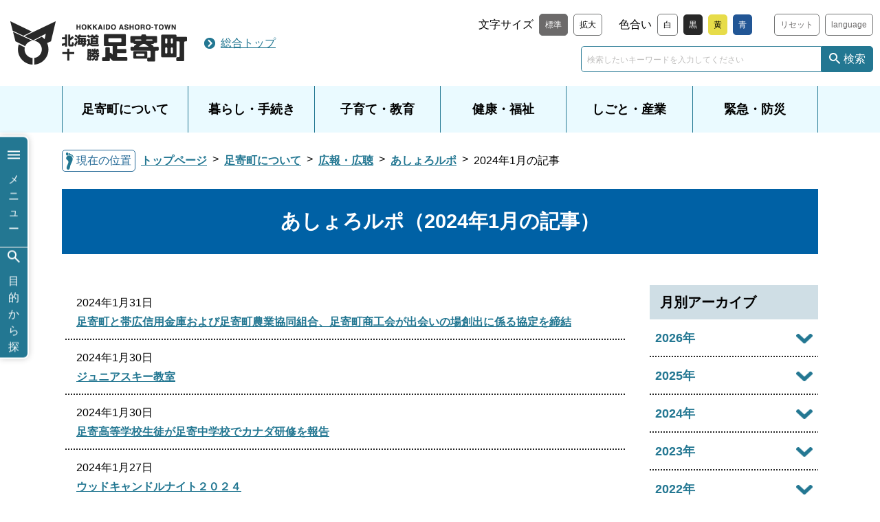

--- FILE ---
content_type: text/html; charset=UTF-8
request_url: https://www.town.ashoro.hokkaido.jp/kurashi/about-town/koho/ashoro-lupo/2024/01/index.html
body_size: 6685
content:
<!DOCTYPE html><html lang="ja"><head><script async src="https://www.googletagmanager.com/gtag/js?id=UA-51406850-1"></script> <script>
  window.dataLayer = window.dataLayer || [];
  function gtag(){dataLayer.push(arguments);}
  gtag('js', new Date());

  gtag('config', 'UA-51406850-1');
</script><meta charset="UTF-8"><meta name="viewport" content="width=device-width, initial-scale=1.0"><meta name="format-detection" content="telephone=no"><title>あしょろルポ（2024年1月の記事）｜北海道足寄町公式ホームページ</title><meta name="description" content="北海道足寄町公式ホームページの「あしょろルポ（2024年1月の記事）」です。"><meta property="og:type" content="article"><meta property="og:url" content="https://www.town.ashoro.hokkaido.jp/kurashi/about-town/koho/ashoro-lupo/2024/01/index.html"><meta property="og:site_name" content="北海道足寄町公式ホームページ"><meta property="og:title" content="あしょろルポ（2024年1月の記事）"><meta property="og:description" content="北海道足寄町公式ホームページの「あしょろルポ（2024年1月の記事）」です。"><meta property="og:image" content="https://www.town.ashoro.hokkaido.jp/kurashi/assets/ogp_img.jpg"><link rel="apple-touch-icon" type="image/png" href="/apple-touch-icon-180x180.png"><link rel="stylesheet" href="/assets/css/style.css?11"><link rel="stylesheet" href="/assets/css/tools.css"><link rel="stylesheet" href="/assets/css/custom.css"><link rel="stylesheet" href="/assets/css/ui.css?11"><script src="/assets/lib/jquery-3.5.1.min.js"></script> <script src="/assets/lib/js.cookie-2.2.1.min.js"></script> <script src="/assets/js/common.js?20210409"></script> <script src="/assets/js/ui.js?11"></script> <script src="https://www.google.com/recaptcha/api.js?render=6Ld7R10aAAAAAPGRiThpSjlhFbmDxQ971pMjlf5a"></script> <script src="/assets/js/recaptcha.js"></script></head> <body id="top" class="dr_kurashi"><div class="bl_skipNav"><a href="#main" class="bl_skipNav_link">このページの本文へ移動する</a></div> <header class="ly_header"> <div class="ly_header_inner"> <div class="bl_header"> <div class="bl_header_logo"> <a href="/kurashi/" class="bl_header_logo_link"><img src="/assets/images/common/logo_header.png" alt="北海道 足寄町" class="bl_header_logo_img"></a> </div> <div class="bl_header_link"> <a href="/" class="bl_header_link_entrance">総合トップ</a> </div> <div class="bl_header_modules"> <div class="bl_tools"> <div class="bl_tools_font"> <p class="bl_tools_ttl"><span class="bl_tools_ttl_inner bg_default">文字サイズ</span></p> <button type="button" class="js_fontControl bl_tools_btn is_selected" data-control-size="normal">標準</button> <button type="button" class="js_fontControl bl_tools_btn" data-control-size="zoom">拡大</button> </div> <div class="bl_tools_color"> <p class="bl_tools_ttl"><span class="bl_tools_ttl_inner bg_default">色合い</span></p> <button type="button" class="js_colorControl bl_tools_btn bl_tools_btn" data-control-color="wht">白</button> <button type="button" class="js_colorControl bl_tools_btn bl_tools_btn__blk" data-control-color="blk">黒</button> <button type="button" class="js_colorControl bl_tools_btn bl_tools_btn__yel" data-control-color="yel">黄</button> <button type="button" class="js_colorControl bl_tools_btn bl_tools_btn__blu" data-control-color="blu">青</button> </div> <button type="button" class="js_controlReset bl_tools_btn bl_tools_btn__secondary hp_mt_sm_xs">リセット</button> <a href="https://translate.google.com/translate?hl=ja&sl=ja&tl=en&u=https://www.town.ashoro.hokkaido.jp/" target="_blank" class="bl_tools_btn bl_tools_btn__secondary hp_mt_sm_xs">language</a> </div> <div class="bl_searchBox"> <form action="/search/index.html"> <input name="query" type="text" value="" class="bl_searchBox_input" placeholder="検索したいキーワードを入力してください"> <button class="bl_searchBox_btn">検索</button> </form> </div> </div> </div> </div> <nav class="bl_gnav"> <div class="bl_gnav_inner"> <ul class="bl_gnav_list"> <li class="bl_gnav_item"> <a href="/kurashi/about-town/index.html" class="bl_gnav_item_link">足寄町について</a> <div class="bl_mnav"> <div class="bl_mnav_inner"> <p class="bl_mnav_ttl">足寄町について</p> <ul class="bl_mnav_list bg_default"> <li class="bl_mnav_item"><a href="/kurashi/about-town/gyosei/index.html" class="bl_mnav_item_link el_link el_link__arrow">行政情報</a></li> <li class="bl_mnav_item"><a href="/kurashi/about-town/c_keikaku/index.html" class="bl_mnav_item_link el_link el_link__arrow">各種計画</a></li> <li class="bl_mnav_item"><a href="/kurashi/about-town/sengen/index.html" class="bl_mnav_item_link el_link el_link__arrow">各種宣言</a></li> <li class="bl_mnav_item"><a href="/kurashi/about-town/koho/index.html" class="bl_mnav_item_link el_link el_link__arrow">広報・広聴</a></li> <li class="bl_mnav_item"><a href="/kurashi/about-town/access/index.html" class="bl_mnav_item_link el_link el_link__arrow">アクセス情報</a></li> <li class="bl_mnav_item"><a href="/kurashi/about-town/c_youran/index.html" class="bl_mnav_item_link el_link el_link__arrow">町勢要覧</a></li> <li class="bl_mnav_item"><a href="/kurashi/about-town/hojyokin/index.html" class="bl_mnav_item_link el_link el_link__arrow">補助金</a></li> <li class="bl_mnav_item"><a href="/kurashi/about-town/website/index.html" class="bl_mnav_item_link el_link el_link__arrow">このサイトについて</a></li> <li class="bl_mnav_item"><a href="/kurashi/about-town/kansa-iin/index.html" class="bl_mnav_item_link el_link el_link__arrow">監査委員事務局</a></li> </ul> </div> </div> </li> <li class="bl_gnav_item"> <a href="/kurashi/kurashi-tetsuzuki/index.html" class="bl_gnav_item_link">暮らし・手続き</a> <div class="bl_mnav"> <div class="bl_mnav_inner"> <p class="bl_mnav_ttl">暮らし・手続き</p> <ul class="bl_mnav_list bg_default"> <li class="bl_mnav_item"><a href="/kurashi/kurashi-tetsuzuki/kekkon-rikon/index.html" class="bl_mnav_item_link el_link el_link__arrow">結婚・離婚</a></li> <li class="bl_mnav_item"><a href="/kurashi/kurashi-tetsuzuki/sumai/index.html" class="bl_mnav_item_link el_link el_link__arrow">住まい・引越し</a></li> <li class="bl_mnav_item"><a href="/kurashi/kurashi-tetsuzuki/okuyami/index.html" class="bl_mnav_item_link el_link el_link__arrow">おくやみ</a></li> <li class="bl_mnav_item"><a href="/kurashi/kurashi-tetsuzuki/zeikin/index.html" class="bl_mnav_item_link el_link el_link__arrow">税金</a></li> <li class="bl_mnav_item"><a href="/kurashi/kurashi-tetsuzuki/gomi-kankyo/index.html" class="bl_mnav_item_link el_link el_link__arrow">ごみ・環境・エコ</a></li> <li class="bl_mnav_item"><a href="/kurashi/kurashi-tetsuzuki/ginganoyu_ashoro/index.html" class="bl_mnav_item_link el_link el_link__arrow">銀河の湯あしょろ</a></li> <li class="bl_mnav_item"><a href="/kurashi/kurashi-tetsuzuki/dobutsu-petto/index.html" class="bl_mnav_item_link el_link el_link__arrow">動物・ペット・害虫駆除</a></li> <li class="bl_mnav_item"><a href="/kurashi/kurashi-tetsuzuki/anzen-bouhan/index.html" class="bl_mnav_item_link el_link el_link__arrow">安全・防犯・消費生活・人権</a></li> <li class="bl_mnav_item"><a href="/kurashi/kurashi-tetsuzuki/kokyokotsu/index.html" class="bl_mnav_item_link el_link el_link__arrow">公共交通</a></li> <li class="bl_mnav_item"><a href="/kurashi/kurashi-tetsuzuki/jogesuido/index.html" class="bl_mnav_item_link el_link el_link__arrow">上下水道</a></li> <li class="bl_mnav_item"><a href="/kurashi/kurashi-tetsuzuki/koen-camp/index.html" class="bl_mnav_item_link el_link el_link__arrow">公園・キャンプ場</a></li> <li class="bl_mnav_item"><a href="/kurashi/kurashi-tetsuzuki/mynumber/index.html" class="bl_mnav_item_link el_link el_link__arrow">マイナンバー</a></li> <li class="bl_mnav_item"><a href="/kurashi/kurashi-tetsuzuki/sinsei_download/index.html" class="bl_mnav_item_link el_link el_link__arrow">申請書ダウンロード</a></li> <li class="bl_mnav_item"><a href="/kurashi/kurashi-tetsuzuki/mosimonotoki/index.html" class="bl_mnav_item_link el_link el_link__arrow">もしものときは</a></li> <li class="bl_mnav_item"><a href="/kurashi/kurashi-tetsuzuki/folder_13/index.html" class="bl_mnav_item_link el_link el_link__arrow">土地取引</a></li> <li class="bl_mnav_item"><a href="/kurashi/kurashi-tetsuzuki/online/index.html" class="bl_mnav_item_link el_link el_link__arrow">電子申請</a></li> </ul> </div> </div> </li> <li class="bl_gnav_item"> <a href="/kurashi/kosodate-kyoiku/index.html" class="bl_gnav_item_link">子育て・教育</a> <div class="bl_mnav"> <div class="bl_mnav_inner"> <p class="bl_mnav_ttl">子育て・教育</p> <ul class="bl_mnav_list bg_default"> <li class="bl_mnav_item"><a href="/kurashi/kosodate-kyoiku/ninshin-shussan/index.html" class="bl_mnav_item_link el_link el_link__arrow">妊娠・出産・子育て</a></li> <li class="bl_mnav_item"><a href="/kurashi/kosodate-kyoiku/kosodate_kyouiku/index.html" class="bl_mnav_item_link el_link el_link__arrow">教育</a></li> </ul> </div> </div> </li> <li class="bl_gnav_item"> <a href="/kurashi/kenko-fukushi/index.html" class="bl_gnav_item_link">健康・福祉</a> <div class="bl_mnav"> <div class="bl_mnav_inner"> <p class="bl_mnav_ttl">健康・福祉</p> <ul class="bl_mnav_list bg_default"> <li class="bl_mnav_item"><a href="/kurashi/kenko-fukushi/hoken-nenkin/index.html" class="bl_mnav_item_link el_link el_link__arrow">保険・年金</a></li> <li class="bl_mnav_item"><a href="/kurashi/kenko-fukushi/kenko-iryo/index.html" class="bl_mnav_item_link el_link el_link__arrow">健康・医療</a></li> <li class="bl_mnav_item"><a href="/kurashi/kenko-fukushi/kaigo-fukushi/index.html" class="bl_mnav_item_link el_link el_link__arrow">介護・福祉</a></li> </ul> </div> </div> </li> <li class="bl_gnav_item"> <a href="/kurashi/business/index.html" class="bl_gnav_item_link">しごと・産業</a> <div class="bl_mnav"> <div class="bl_mnav_inner"> <p class="bl_mnav_ttl">しごと・産業</p> <ul class="bl_mnav_list bg_default"> <li class="bl_mnav_item"><a href="/kurashi/business/nyusatsu/index.html" class="bl_mnav_item_link el_link el_link__arrow">入札・契約</a></li> <li class="bl_mnav_item"><a href="/kurashi/business/koyou-roudou/index.html" class="bl_mnav_item_link el_link el_link__arrow">雇用・労働・求人情報</a></li> <li class="bl_mnav_item"><a href="/kurashi/business/folder_2/index.html" class="bl_mnav_item_link el_link el_link__arrow">道路・河川・都市計画</a></li> <li class="bl_mnav_item"><a href="/kurashi/business/folder/index.html" class="bl_mnav_item_link el_link el_link__arrow">エネルギー</a></li> <li class="bl_mnav_item"><a href="/kurashi/business/ringyou/index.html" class="bl_mnav_item_link el_link el_link__arrow">林業</a></li> <li class="bl_mnav_item"><a href="/kurashi/business/nougyou/index.html" class="bl_mnav_item_link el_link el_link__arrow">農業</a></li> </ul> </div> </div> </li> <li class="bl_gnav_item"> <a href="/kurashi/bousai/index.html" class="bl_gnav_item_link">緊急・防災</a> <div class="bl_mnav"> <div class="bl_mnav_inner"> <p class="bl_mnav_ttl">緊急・防災</p> <ul class="bl_mnav_list bg_default"> <li class="bl_mnav_item"><a href="/kurashi/bousai/keikaku-manual/index.html" class="bl_mnav_item_link el_link el_link__arrow">計画・マニュアル</a></li> <li class="bl_mnav_item"><a href="/kurashi/bousai/meakandake/index.html" class="bl_mnav_item_link el_link el_link__arrow">雌阿寒岳の防災</a></li> <li class="bl_mnav_item"><a href="/kurashi/bousai/johoshushu/index.html" class="bl_mnav_item_link el_link el_link__arrow">災害時の情報収集</a></li> <li class="bl_mnav_item"><a href="/kurashi/bousai/hokkaido-bousai/index.html" class="bl_mnav_item_link el_link el_link__arrow">北海道の防災情報</a></li> <li class="bl_mnav_item"><a href="/kurashi/bousai/news/index.html" class="bl_mnav_item_link el_link el_link__arrow">被害防止・点検</a></li> <li class="bl_mnav_item"><a href="/kurashi/bousai/tyosa/index.html" class="bl_mnav_item_link el_link el_link__arrow">調査結果</a></li> <li class="bl_mnav_item"><a href="/kurashi/bousai/bousai_map/index.html" class="bl_mnav_item_link el_link el_link__arrow">防災ガイドマップ</a></li> <li class="bl_mnav_item"><a href="/kurashi/bousai/hinanjotouichiran/index.html" class="bl_mnav_item_link el_link el_link__arrow">避難所等一覧</a></li> <li class="bl_mnav_item"><a href="/kurashi/bousai/dosyasaigai/index.html" class="bl_mnav_item_link el_link el_link__arrow">土砂災害警戒区域等指定一覧</a></li> </ul> </div> </div> </li> </ul> </div> </nav> </header> <div class="bl_spMenu"> <div class="bl_spMenu_inner bg_default"> <div class="bl_searchBox"> <form action="/search/index.html" class="bl_searchBox_inner"> <input name="query" type="text" class="bl_searchBox_input" placeholder="検索したいキーワードを入力してください"> <button class="bl_searchBox_btn">検索</button> </form> </div> <nav class="bl_spMenu_nav"> <div class="bl_spMenu_nav_item bl_spMenu_nav_item__full bl_spMenu_nav_item__entrance"><a href="/" class="el_btn el_btn__block">総合トップへ戻る</a></div> <ul class="bl_spMenu_nav_list"> <li class="bl_spMenu_nav_item bl_spMenu_nav_item__full"><a href="/kurashi/" class="el_btn el_btn__accent el_btn__block">くらし・行政情報トップ</a></li> </ul> </nav> <div class="bl_tools"> <div class="bl_tools_font"> <p class="bl_tools_ttl"><span class="bl_tools_ttl_inner bg_default">文字サイズ</span></p> <button type="button" class="js_fontControl bl_tools_btn is_selected" data-control-size="normal">標準</button> <button type="button" class="js_fontControl bl_tools_btn" data-control-size="zoom">拡大</button> </div> <div class="bl_tools_color"> <p class="bl_tools_ttl"><span class="bl_tools_ttl_inner bg_default">色合い</span></p> <button type="button" class="js_colorControl bl_tools_btn bl_tools_btn" data-control-color="wht">白</button> <button type="button" class="js_colorControl bl_tools_btn bl_tools_btn__blk" data-control-color="blk">黒</button> <button type="button" class="js_colorControl bl_tools_btn bl_tools_btn__yel" data-control-color="yel">黄</button> <button type="button" class="js_colorControl bl_tools_btn bl_tools_btn__blu" data-control-color="blu">青</button> </div> <button type="button" class="js_controlReset bl_tools_btn bl_tools_btn__secondary hp_mt_sm_xs">リセット</button> <a href="https://translate.google.com/translate?hl=ja&sl=ja&tl=en&u=https://www.town.ashoro.hokkaido.jp/" target="_blank" class="bl_tools_btn bl_tools_btn__secondary hp_mt_sm_xs">language</a> </div> <div class="bl_spMenu_closeBtn"><button class="js_closeBtn el_btn el_btn__gry"><span class="bl_spMenu_closeBtn_icon"></span>閉じる</button></div> </div> </div> <div role="main" id="main" class="ly_cont ly_cont__column2"> <div class="bl_breadcrumbs"> <div class="bl_breadcrumbs_inner"> <span class="bl_breadcrumbs_txt">現在の位置</span> <ul class="bl_breadcrumbs_list"> <li class="bl_breadcrumbs_item"><a href="/kurashi/index.html" class="bl_breadcrumbs_link">トップページ</a></li> <li class="bl_breadcrumbs_item"><a href="/kurashi/about-town/index.html" class="bl_breadcrumbs_link">足寄町について</a></li> <li class="bl_breadcrumbs_item"><a href="/kurashi/about-town/koho/index.html" class="bl_breadcrumbs_link">広報・広聴</a></li> <li class="bl_breadcrumbs_item"><a href="/kurashi/about-town/koho/ashoro-lupo/index.html" class="bl_breadcrumbs_link">あしょろルポ</a></li> <li class="bl_breadcrumbs_item"><span class="bl_breadcrumbs_current">2024年1月の記事</span></li> </ul> </div> </div> <div class="bl_pageTtl_wrap"> <h1 class="bl_pageTtl">あしょろルポ（2024年1月の記事）</h1> </div> <div class="ly_cont_main"> <ul class="bl_list bl_list__underline bl_newsList"> <li class="bl_list_item is_new"> <div class="bl_newsList_meta"> <time class="bl_newsList_meta_date">2024年1月31日</time> </div> <a href="/kurashi/about-town/koho/ashoro-lupo/2024/ashoro_repo_577.html" class="el_link">足寄町と帯広信用金庫および足寄町農業協同組合、足寄町商工会が出会いの場創出に係る協定を締結</a> </li> <li class="bl_list_item is_new"> <div class="bl_newsList_meta"> <time class="bl_newsList_meta_date">2024年1月30日</time> </div> <a href="/kurashi/about-town/koho/ashoro-lupo/2024/ashoro_repo_575.html" class="el_link">ジュニアスキー教室</a> </li> <li class="bl_list_item is_new"> <div class="bl_newsList_meta"> <time class="bl_newsList_meta_date">2024年1月30日</time> </div> <a href="/kurashi/about-town/koho/ashoro-lupo/2024/ashoro_repo_576.html" class="el_link">足寄高等学校生徒が足寄中学校でカナダ研修を報告</a> </li> <li class="bl_list_item is_new"> <div class="bl_newsList_meta"> <time class="bl_newsList_meta_date">2024年1月27日</time> </div> <a href="/kurashi/about-town/koho/ashoro-lupo/2024/ashoro_repo_574.html" class="el_link">ウッドキャンドルナイト２０２４</a> </li> <li class="bl_list_item is_new"> <div class="bl_newsList_meta"> <time class="bl_newsList_meta_date">2024年1月25日</time> </div> <a href="/kurashi/about-town/koho/ashoro-lupo/2024/ashoro_repo_573.html" class="el_link">帯広百年記念館移動展「晩成社パネル展」</a> </li> <li class="bl_list_item is_new"> <div class="bl_newsList_meta"> <time class="bl_newsList_meta_date">2024年1月19日</time> </div> <a href="/kurashi/about-town/koho/ashoro-lupo/2024/ashoro_repo_572.html" class="el_link">新規就農者激励会</a> </li> <li class="bl_list_item is_new"> <div class="bl_newsList_meta"> <time class="bl_newsList_meta_date">2024年1月19日</time> </div> <a href="/kurashi/about-town/koho/ashoro-lupo/2024/ashoro_repo_571.html" class="el_link">統計功労者表彰</a> </li> <li class="bl_list_item is_new"> <div class="bl_newsList_meta"> <time class="bl_newsList_meta_date">2024年1月16日</time> </div> <a href="/kurashi/about-town/koho/ashoro-lupo/2024/ashoro_repo_570.html" class="el_link">土木測量設計株式会社へ感謝状</a> </li> <li class="bl_list_item is_new"> <div class="bl_newsList_meta"> <time class="bl_newsList_meta_date">2024年1月15日</time> </div> <a href="/kurashi/about-town/koho/ashoro-lupo/2024/21_1.html" class="el_link">道の駅「あしょろ銀河ホール21」の除雪ボランティア</a> </li> <li class="bl_list_item is_new"> <div class="bl_newsList_meta"> <time class="bl_newsList_meta_date">2024年1月14日</time> </div> <a href="/kurashi/about-town/koho/ashoro-lupo/2024/ashoro_repo_568.html" class="el_link">むかしのお正月あそび２０２４</a> </li> <li class="bl_list_item is_new"> <div class="bl_newsList_meta"> <time class="bl_newsList_meta_date">2024年1月13日</time> </div> <a href="/kurashi/about-town/koho/ashoro-lupo/2024/ashoro_repo_569.html" class="el_link">十勝東北部方面小中学校スピードスケート大会</a> </li> <li class="bl_list_item is_new"> <div class="bl_newsList_meta"> <time class="bl_newsList_meta_date">2024年1月12日</time> </div> <a href="/kurashi/about-town/koho/ashoro-lupo/2024/ashoro_repo_567.html" class="el_link">ロビー展「書き初め大会作品展」</a> </li> <li class="bl_list_item is_new"> <div class="bl_newsList_meta"> <time class="bl_newsList_meta_date">2024年1月11日</time> </div> <a href="/kurashi/about-town/koho/ashoro-lupo/2024/ashoro_repo_565.html" class="el_link">秋の叙勲伝達式</a> </li> <li class="bl_list_item is_new"> <div class="bl_newsList_meta"> <time class="bl_newsList_meta_date">2024年1月11日</time> </div> <a href="/kurashi/about-town/koho/ashoro-lupo/2024/ashoro_repo_566.html" class="el_link">ジュニアスケート教室</a> </li> <li class="bl_list_item is_new"> <div class="bl_newsList_meta"> <time class="bl_newsList_meta_date">2024年1月11日</time> </div> <a href="/kurashi/about-town/koho/ashoro-lupo/2024/ashoro_repo_563.html" class="el_link">町認定こども園どんぐりで餅つき</a> </li> <li class="bl_list_item is_new"> <div class="bl_newsList_meta"> <time class="bl_newsList_meta_date">2024年1月11日</time> </div> <a href="/kurashi/about-town/koho/ashoro-lupo/2024/ashoro_repo_564.html" class="el_link">書き初め大会</a> </li> <li class="bl_list_item is_new"> <div class="bl_newsList_meta"> <time class="bl_newsList_meta_date">2024年1月7日</time> </div> <a href="/kurashi/about-town/koho/ashoro-lupo/2024/ashoro_repo_562.html" class="el_link">令和６年足寄町はたちのつどい</a> </li> <li class="bl_list_item is_new"> <div class="bl_newsList_meta"> <time class="bl_newsList_meta_date">2024年1月5日</time> </div> <a href="/kurashi/about-town/koho/ashoro-lupo/2024/ashoro_repo_561.html" class="el_link">特別叙勲伝達式</a> </li> <li class="bl_list_item is_new"> <div class="bl_newsList_meta"> <time class="bl_newsList_meta_date">2024年1月4日</time> </div> <a href="/kurashi/about-town/koho/ashoro-lupo/2024/ashoro_repo_560.html" class="el_link">令和６年足寄消防団出初め式</a> </li> </ul> </div> <aside class="ly_cont_side"> <h2 class="el_headingSub">月別アーカイブ</h2> <ul class="bl_list bl_list__underline"> <li class="bl_list_item bl_accordion hp_p_0"> <button type="button" class="js_accBtn bl_accordion_btn">2026年</button> <div class="bl_accordion_body"> <ul class="bl_list bl_list__border hp_mb_xs"> <li class="bl_list_item hp_ml_s"><a href="/kurashi/about-town/koho/ashoro-lupo/2026/01/index.html" class="el_link el_link__arrow">2026年01月</a></li> </ul> </div> </li> <li class="bl_list_item bl_accordion hp_p_0"> <button type="button" class="js_accBtn bl_accordion_btn">2025年</button> <div class="bl_accordion_body"> <ul class="bl_list bl_list__border hp_mb_xs"> <li class="bl_list_item hp_ml_s"><a href="/kurashi/about-town/koho/ashoro-lupo/2025/12/index.html" class="el_link el_link__arrow">2025年12月</a></li> <li class="bl_list_item hp_ml_s"><a href="/kurashi/about-town/koho/ashoro-lupo/2025/11/index.html" class="el_link el_link__arrow">2025年11月</a></li> <li class="bl_list_item hp_ml_s"><a href="/kurashi/about-town/koho/ashoro-lupo/2025/10/index.html" class="el_link el_link__arrow">2025年10月</a></li> <li class="bl_list_item hp_ml_s"><a href="/kurashi/about-town/koho/ashoro-lupo/2025/09/index.html" class="el_link el_link__arrow">2025年09月</a></li> <li class="bl_list_item hp_ml_s"><a href="/kurashi/about-town/koho/ashoro-lupo/2025/08/index.html" class="el_link el_link__arrow">2025年08月</a></li> <li class="bl_list_item hp_ml_s"><a href="/kurashi/about-town/koho/ashoro-lupo/2025/07/index.html" class="el_link el_link__arrow">2025年07月</a></li> <li class="bl_list_item hp_ml_s"><a href="/kurashi/about-town/koho/ashoro-lupo/2025/06/index.html" class="el_link el_link__arrow">2025年06月</a></li> <li class="bl_list_item hp_ml_s"><a href="/kurashi/about-town/koho/ashoro-lupo/2025/05/index.html" class="el_link el_link__arrow">2025年05月</a></li> <li class="bl_list_item hp_ml_s"><a href="/kurashi/about-town/koho/ashoro-lupo/2025/04/index.html" class="el_link el_link__arrow">2025年04月</a></li> <li class="bl_list_item hp_ml_s"><a href="/kurashi/about-town/koho/ashoro-lupo/2025/03/index.html" class="el_link el_link__arrow">2025年03月</a></li> <li class="bl_list_item hp_ml_s"><a href="/kurashi/about-town/koho/ashoro-lupo/2025/02/index.html" class="el_link el_link__arrow">2025年02月</a></li> <li class="bl_list_item hp_ml_s"><a href="/kurashi/about-town/koho/ashoro-lupo/2025/01/index.html" class="el_link el_link__arrow">2025年01月</a></li> </ul> </div> </li> <li class="bl_list_item bl_accordion hp_p_0"> <button type="button" class="js_accBtn bl_accordion_btn">2024年</button> <div class="bl_accordion_body"> <ul class="bl_list bl_list__border hp_mb_xs"> <li class="bl_list_item hp_ml_s"><a href="/kurashi/about-town/koho/ashoro-lupo/2024/12/index.html" class="el_link el_link__arrow">2024年12月</a></li> <li class="bl_list_item hp_ml_s"><a href="/kurashi/about-town/koho/ashoro-lupo/2024/11/index.html" class="el_link el_link__arrow">2024年11月</a></li> <li class="bl_list_item hp_ml_s"><a href="/kurashi/about-town/koho/ashoro-lupo/2024/10/index.html" class="el_link el_link__arrow">2024年10月</a></li> <li class="bl_list_item hp_ml_s"><a href="/kurashi/about-town/koho/ashoro-lupo/2024/09/index.html" class="el_link el_link__arrow">2024年09月</a></li> <li class="bl_list_item hp_ml_s"><a href="/kurashi/about-town/koho/ashoro-lupo/2024/08/index.html" class="el_link el_link__arrow">2024年08月</a></li> <li class="bl_list_item hp_ml_s"><a href="/kurashi/about-town/koho/ashoro-lupo/2024/07/index.html" class="el_link el_link__arrow">2024年07月</a></li> <li class="bl_list_item hp_ml_s"><a href="/kurashi/about-town/koho/ashoro-lupo/2024/06/index.html" class="el_link el_link__arrow">2024年06月</a></li> <li class="bl_list_item hp_ml_s"><a href="/kurashi/about-town/koho/ashoro-lupo/2024/05/index.html" class="el_link el_link__arrow">2024年05月</a></li> <li class="bl_list_item hp_ml_s"><a href="/kurashi/about-town/koho/ashoro-lupo/2024/04/index.html" class="el_link el_link__arrow">2024年04月</a></li> <li class="bl_list_item hp_ml_s"><a href="/kurashi/about-town/koho/ashoro-lupo/2024/03/index.html" class="el_link el_link__arrow">2024年03月</a></li> <li class="bl_list_item hp_ml_s"><a href="/kurashi/about-town/koho/ashoro-lupo/2024/02/index.html" class="el_link el_link__arrow">2024年02月</a></li> <li class="bl_list_item hp_ml_s"><a href="/kurashi/about-town/koho/ashoro-lupo/2024/01/index.html" class="el_link el_link__arrow">2024年01月</a></li> </ul> </div> </li> <li class="bl_list_item bl_accordion hp_p_0"> <button type="button" class="js_accBtn bl_accordion_btn">2023年</button> <div class="bl_accordion_body"> <ul class="bl_list bl_list__border hp_mb_xs"> <li class="bl_list_item hp_ml_s"><a href="/kurashi/about-town/koho/ashoro-lupo/2023/12/index.html" class="el_link el_link__arrow">2023年12月</a></li> <li class="bl_list_item hp_ml_s"><a href="/kurashi/about-town/koho/ashoro-lupo/2023/11/index.html" class="el_link el_link__arrow">2023年11月</a></li> <li class="bl_list_item hp_ml_s"><a href="/kurashi/about-town/koho/ashoro-lupo/2023/10/index.html" class="el_link el_link__arrow">2023年10月</a></li> <li class="bl_list_item hp_ml_s"><a href="/kurashi/about-town/koho/ashoro-lupo/2023/09/index.html" class="el_link el_link__arrow">2023年09月</a></li> <li class="bl_list_item hp_ml_s"><a href="/kurashi/about-town/koho/ashoro-lupo/2023/08/index.html" class="el_link el_link__arrow">2023年08月</a></li> <li class="bl_list_item hp_ml_s"><a href="/kurashi/about-town/koho/ashoro-lupo/2023/07/index.html" class="el_link el_link__arrow">2023年07月</a></li> <li class="bl_list_item hp_ml_s"><a href="/kurashi/about-town/koho/ashoro-lupo/2023/06/index.html" class="el_link el_link__arrow">2023年06月</a></li> <li class="bl_list_item hp_ml_s"><a href="/kurashi/about-town/koho/ashoro-lupo/2023/05/index.html" class="el_link el_link__arrow">2023年05月</a></li> <li class="bl_list_item hp_ml_s"><a href="/kurashi/about-town/koho/ashoro-lupo/2023/04/index.html" class="el_link el_link__arrow">2023年04月</a></li> <li class="bl_list_item hp_ml_s"><a href="/kurashi/about-town/koho/ashoro-lupo/2023/03/index.html" class="el_link el_link__arrow">2023年03月</a></li> <li class="bl_list_item hp_ml_s"><a href="/kurashi/about-town/koho/ashoro-lupo/2023/02/index.html" class="el_link el_link__arrow">2023年02月</a></li> <li class="bl_list_item hp_ml_s"><a href="/kurashi/about-town/koho/ashoro-lupo/2023/01/index.html" class="el_link el_link__arrow">2023年01月</a></li> </ul> </div> </li> <li class="bl_list_item bl_accordion hp_p_0"> <button type="button" class="js_accBtn bl_accordion_btn">2022年</button> <div class="bl_accordion_body"> <ul class="bl_list bl_list__border hp_mb_xs"> <li class="bl_list_item hp_ml_s"><a href="/kurashi/about-town/koho/ashoro-lupo/2022/12/index.html" class="el_link el_link__arrow">2022年12月</a></li> <li class="bl_list_item hp_ml_s"><a href="/kurashi/about-town/koho/ashoro-lupo/2022/11/index.html" class="el_link el_link__arrow">2022年11月</a></li> <li class="bl_list_item hp_ml_s"><a href="/kurashi/about-town/koho/ashoro-lupo/2022/10/index.html" class="el_link el_link__arrow">2022年10月</a></li> <li class="bl_list_item hp_ml_s"><a href="/kurashi/about-town/koho/ashoro-lupo/2022/09/index.html" class="el_link el_link__arrow">2022年09月</a></li> <li class="bl_list_item hp_ml_s"><a href="/kurashi/about-town/koho/ashoro-lupo/2022/08/index.html" class="el_link el_link__arrow">2022年08月</a></li> <li class="bl_list_item hp_ml_s"><a href="/kurashi/about-town/koho/ashoro-lupo/2022/07/index.html" class="el_link el_link__arrow">2022年07月</a></li> <li class="bl_list_item hp_ml_s"><a href="/kurashi/about-town/koho/ashoro-lupo/2022/06/index.html" class="el_link el_link__arrow">2022年06月</a></li> <li class="bl_list_item hp_ml_s"><a href="/kurashi/about-town/koho/ashoro-lupo/2022/05/index.html" class="el_link el_link__arrow">2022年05月</a></li> <li class="bl_list_item hp_ml_s"><a href="/kurashi/about-town/koho/ashoro-lupo/2022/04/index.html" class="el_link el_link__arrow">2022年04月</a></li> <li class="bl_list_item hp_ml_s"><a href="/kurashi/about-town/koho/ashoro-lupo/2022/03/index.html" class="el_link el_link__arrow">2022年03月</a></li> <li class="bl_list_item hp_ml_s"><a href="/kurashi/about-town/koho/ashoro-lupo/2022/02/index.html" class="el_link el_link__arrow">2022年02月</a></li> <li class="bl_list_item hp_ml_s"><a href="/kurashi/about-town/koho/ashoro-lupo/2022/01/index.html" class="el_link el_link__arrow">2022年01月</a></li> </ul> </div> </li> <li class="bl_list_item bl_accordion hp_p_0"> <button type="button" class="js_accBtn bl_accordion_btn">2021年</button> <div class="bl_accordion_body"> <ul class="bl_list bl_list__border hp_mb_xs"> <li class="bl_list_item hp_ml_s"><a href="/kurashi/about-town/koho/ashoro-lupo/2021/12/index.html" class="el_link el_link__arrow">2021年12月</a></li> <li class="bl_list_item hp_ml_s"><a href="/kurashi/about-town/koho/ashoro-lupo/2021/11/index.html" class="el_link el_link__arrow">2021年11月</a></li> <li class="bl_list_item hp_ml_s"><a href="/kurashi/about-town/koho/ashoro-lupo/2021/10/index.html" class="el_link el_link__arrow">2021年10月</a></li> <li class="bl_list_item hp_ml_s"><a href="/kurashi/about-town/koho/ashoro-lupo/2021/09/index.html" class="el_link el_link__arrow">2021年09月</a></li> <li class="bl_list_item hp_ml_s"><a href="/kurashi/about-town/koho/ashoro-lupo/2021/08/index.html" class="el_link el_link__arrow">2021年08月</a></li> <li class="bl_list_item hp_ml_s"><a href="/kurashi/about-town/koho/ashoro-lupo/2021/07/index.html" class="el_link el_link__arrow">2021年07月</a></li> <li class="bl_list_item hp_ml_s"><a href="/kurashi/about-town/koho/ashoro-lupo/2021/06/index.html" class="el_link el_link__arrow">2021年06月</a></li> <li class="bl_list_item hp_ml_s"><a href="/kurashi/about-town/koho/ashoro-lupo/2021/05/index.html" class="el_link el_link__arrow">2021年05月</a></li> <li class="bl_list_item hp_ml_s"><a href="/kurashi/about-town/koho/ashoro-lupo/2021/04/index.html" class="el_link el_link__arrow">2021年04月</a></li> <li class="bl_list_item hp_ml_s"><a href="/kurashi/about-town/koho/ashoro-lupo/2021/03/index.html" class="el_link el_link__arrow">2021年03月</a></li> <li class="bl_list_item hp_ml_s"><a href="/kurashi/about-town/koho/ashoro-lupo/2021/02/index.html" class="el_link el_link__arrow">2021年02月</a></li> <li class="bl_list_item hp_ml_s"><a href="/kurashi/about-town/koho/ashoro-lupo/2021/01/index.html" class="el_link el_link__arrow">2021年01月</a></li> </ul> </div> </li> <li class="bl_list_item bl_accordion hp_p_0"> <button type="button" class="js_accBtn bl_accordion_btn">2020年</button> <div class="bl_accordion_body"> <ul class="bl_list bl_list__border hp_mb_xs"> <li class="bl_list_item hp_ml_s"><a href="/kurashi/about-town/koho/ashoro-lupo/2020/12/index.html" class="el_link el_link__arrow">2020年12月</a></li> <li class="bl_list_item hp_ml_s"><a href="/kurashi/about-town/koho/ashoro-lupo/2020/11/index.html" class="el_link el_link__arrow">2020年11月</a></li> <li class="bl_list_item hp_ml_s"><a href="/kurashi/about-town/koho/ashoro-lupo/2020/10/index.html" class="el_link el_link__arrow">2020年10月</a></li> <li class="bl_list_item hp_ml_s"><a href="/kurashi/about-town/koho/ashoro-lupo/2020/09/index.html" class="el_link el_link__arrow">2020年09月</a></li> <li class="bl_list_item hp_ml_s"><a href="/kurashi/about-town/koho/ashoro-lupo/2020/08/index.html" class="el_link el_link__arrow">2020年08月</a></li> <li class="bl_list_item hp_ml_s"><a href="/kurashi/about-town/koho/ashoro-lupo/2020/07/index.html" class="el_link el_link__arrow">2020年07月</a></li> <li class="bl_list_item hp_ml_s"><a href="/kurashi/about-town/koho/ashoro-lupo/2020/06/index.html" class="el_link el_link__arrow">2020年06月</a></li> <li class="bl_list_item hp_ml_s"><a href="/kurashi/about-town/koho/ashoro-lupo/2020/05/index.html" class="el_link el_link__arrow">2020年05月</a></li> <li class="bl_list_item hp_ml_s"><a href="/kurashi/about-town/koho/ashoro-lupo/2020/04/index.html" class="el_link el_link__arrow">2020年04月</a></li> <li class="bl_list_item hp_ml_s"><a href="/kurashi/about-town/koho/ashoro-lupo/2020/03/index.html" class="el_link el_link__arrow">2020年03月</a></li> <li class="bl_list_item hp_ml_s"><a href="/kurashi/about-town/koho/ashoro-lupo/2020/02/index.html" class="el_link el_link__arrow">2020年02月</a></li> <li class="bl_list_item hp_ml_s"><a href="/kurashi/about-town/koho/ashoro-lupo/2020/01/index.html" class="el_link el_link__arrow">2020年01月</a></li> </ul> </div> </li> <li class="bl_list_item bl_accordion hp_p_0"> <button type="button" class="js_accBtn bl_accordion_btn">2019年</button> <div class="bl_accordion_body"> <ul class="bl_list bl_list__border hp_mb_xs"> <li class="bl_list_item hp_ml_s"><a href="/kurashi/about-town/koho/ashoro-lupo/2019/12/index.html" class="el_link el_link__arrow">2019年12月</a></li> <li class="bl_list_item hp_ml_s"><a href="/kurashi/about-town/koho/ashoro-lupo/2019/11/index.html" class="el_link el_link__arrow">2019年11月</a></li> <li class="bl_list_item hp_ml_s"><a href="/kurashi/about-town/koho/ashoro-lupo/2019/10/index.html" class="el_link el_link__arrow">2019年10月</a></li> <li class="bl_list_item hp_ml_s"><a href="/kurashi/about-town/koho/ashoro-lupo/2019/09/index.html" class="el_link el_link__arrow">2019年09月</a></li> <li class="bl_list_item hp_ml_s"><a href="/kurashi/about-town/koho/ashoro-lupo/2019/08/index.html" class="el_link el_link__arrow">2019年08月</a></li> <li class="bl_list_item hp_ml_s"><a href="/kurashi/about-town/koho/ashoro-lupo/2019/07/index.html" class="el_link el_link__arrow">2019年07月</a></li> <li class="bl_list_item hp_ml_s"><a href="/kurashi/about-town/koho/ashoro-lupo/2019/06/index.html" class="el_link el_link__arrow">2019年06月</a></li> <li class="bl_list_item hp_ml_s"><a href="/kurashi/about-town/koho/ashoro-lupo/2019/05/index.html" class="el_link el_link__arrow">2019年05月</a></li> <li class="bl_list_item hp_ml_s"><a href="/kurashi/about-town/koho/ashoro-lupo/2019/04/index.html" class="el_link el_link__arrow">2019年04月</a></li> <li class="bl_list_item hp_ml_s"><a href="/kurashi/about-town/koho/ashoro-lupo/2019/03/index.html" class="el_link el_link__arrow">2019年03月</a></li> <li class="bl_list_item hp_ml_s"><a href="/kurashi/about-town/koho/ashoro-lupo/2019/02/index.html" class="el_link el_link__arrow">2019年02月</a></li> <li class="bl_list_item hp_ml_s"><a href="/kurashi/about-town/koho/ashoro-lupo/2019/01/index.html" class="el_link el_link__arrow">2019年01月</a></li> </ul> </div> </li> <li class="bl_list_item bl_accordion hp_p_0"> <button type="button" class="js_accBtn bl_accordion_btn">2018年</button> <div class="bl_accordion_body"> <ul class="bl_list bl_list__border hp_mb_xs"> <li class="bl_list_item hp_ml_s"><a href="/kurashi/about-town/koho/ashoro-lupo/2018/12/index.html" class="el_link el_link__arrow">2018年12月</a></li> <li class="bl_list_item hp_ml_s"><a href="/kurashi/about-town/koho/ashoro-lupo/2018/11/index.html" class="el_link el_link__arrow">2018年11月</a></li> <li class="bl_list_item hp_ml_s"><a href="/kurashi/about-town/koho/ashoro-lupo/2018/10/index.html" class="el_link el_link__arrow">2018年10月</a></li> <li class="bl_list_item hp_ml_s"><a href="/kurashi/about-town/koho/ashoro-lupo/2018/09/index.html" class="el_link el_link__arrow">2018年09月</a></li> <li class="bl_list_item hp_ml_s"><a href="/kurashi/about-town/koho/ashoro-lupo/2018/08/index.html" class="el_link el_link__arrow">2018年08月</a></li> <li class="bl_list_item hp_ml_s"><a href="/kurashi/about-town/koho/ashoro-lupo/2018/07/index.html" class="el_link el_link__arrow">2018年07月</a></li> <li class="bl_list_item hp_ml_s"><a href="/kurashi/about-town/koho/ashoro-lupo/2018/06/index.html" class="el_link el_link__arrow">2018年06月</a></li> <li class="bl_list_item hp_ml_s"><a href="/kurashi/about-town/koho/ashoro-lupo/2018/05/index.html" class="el_link el_link__arrow">2018年05月</a></li> <li class="bl_list_item hp_ml_s"><a href="/kurashi/about-town/koho/ashoro-lupo/2018/04/index.html" class="el_link el_link__arrow">2018年04月</a></li> <li class="bl_list_item hp_ml_s"><a href="/kurashi/about-town/koho/ashoro-lupo/2018/03/index.html" class="el_link el_link__arrow">2018年03月</a></li> <li class="bl_list_item hp_ml_s"><a href="/kurashi/about-town/koho/ashoro-lupo/2018/02/index.html" class="el_link el_link__arrow">2018年02月</a></li> <li class="bl_list_item hp_ml_s"><a href="/kurashi/about-town/koho/ashoro-lupo/2018/01/index.html" class="el_link el_link__arrow">2018年01月</a></li> </ul> </div> </li> <li class="bl_list_item bl_accordion hp_p_0"> <button type="button" class="js_accBtn bl_accordion_btn">2017年</button> <div class="bl_accordion_body"> <ul class="bl_list bl_list__border hp_mb_xs"> <li class="bl_list_item hp_ml_s"><a href="/kurashi/about-town/koho/ashoro-lupo/2017/12/index.html" class="el_link el_link__arrow">2017年12月</a></li> <li class="bl_list_item hp_ml_s"><a href="/kurashi/about-town/koho/ashoro-lupo/2017/11/index.html" class="el_link el_link__arrow">2017年11月</a></li> <li class="bl_list_item hp_ml_s"><a href="/kurashi/about-town/koho/ashoro-lupo/2017/10/index.html" class="el_link el_link__arrow">2017年10月</a></li> <li class="bl_list_item hp_ml_s"><a href="/kurashi/about-town/koho/ashoro-lupo/2017/09/index.html" class="el_link el_link__arrow">2017年09月</a></li> <li class="bl_list_item hp_ml_s"><a href="/kurashi/about-town/koho/ashoro-lupo/2017/08/index.html" class="el_link el_link__arrow">2017年08月</a></li> <li class="bl_list_item hp_ml_s"><a href="/kurashi/about-town/koho/ashoro-lupo/2017/07/index.html" class="el_link el_link__arrow">2017年07月</a></li> <li class="bl_list_item hp_ml_s"><a href="/kurashi/about-town/koho/ashoro-lupo/2017/06/index.html" class="el_link el_link__arrow">2017年06月</a></li> <li class="bl_list_item hp_ml_s"><a href="/kurashi/about-town/koho/ashoro-lupo/2017/05/index.html" class="el_link el_link__arrow">2017年05月</a></li> <li class="bl_list_item hp_ml_s"><a href="/kurashi/about-town/koho/ashoro-lupo/2017/04/index.html" class="el_link el_link__arrow">2017年04月</a></li> <li class="bl_list_item hp_ml_s"><a href="/kurashi/about-town/koho/ashoro-lupo/2017/03/index.html" class="el_link el_link__arrow">2017年03月</a></li> <li class="bl_list_item hp_ml_s"><a href="/kurashi/about-town/koho/ashoro-lupo/2017/02/index.html" class="el_link el_link__arrow">2017年02月</a></li> <li class="bl_list_item hp_ml_s"><a href="/kurashi/about-town/koho/ashoro-lupo/2017/01/index.html" class="el_link el_link__arrow">2017年01月</a></li> </ul> </div> </li> <li class="bl_list_item bl_accordion hp_p_0"> <button type="button" class="js_accBtn bl_accordion_btn">2016年</button> <div class="bl_accordion_body"> <ul class="bl_list bl_list__border hp_mb_xs"> <li class="bl_list_item hp_ml_s"><a href="/kurashi/about-town/koho/ashoro-lupo/2016/12/index.html" class="el_link el_link__arrow">2016年12月</a></li> <li class="bl_list_item hp_ml_s"><a href="/kurashi/about-town/koho/ashoro-lupo/2016/11/index.html" class="el_link el_link__arrow">2016年11月</a></li> <li class="bl_list_item hp_ml_s"><a href="/kurashi/about-town/koho/ashoro-lupo/2016/10/index.html" class="el_link el_link__arrow">2016年10月</a></li> <li class="bl_list_item hp_ml_s"><a href="/kurashi/about-town/koho/ashoro-lupo/2016/09/index.html" class="el_link el_link__arrow">2016年09月</a></li> <li class="bl_list_item hp_ml_s"><a href="/kurashi/about-town/koho/ashoro-lupo/2016/08/index.html" class="el_link el_link__arrow">2016年08月</a></li> <li class="bl_list_item hp_ml_s"><a href="/kurashi/about-town/koho/ashoro-lupo/2016/07/index.html" class="el_link el_link__arrow">2016年07月</a></li> <li class="bl_list_item hp_ml_s"><a href="/kurashi/about-town/koho/ashoro-lupo/2016/06/index.html" class="el_link el_link__arrow">2016年06月</a></li> <li class="bl_list_item hp_ml_s"><a href="/kurashi/about-town/koho/ashoro-lupo/2016/05/index.html" class="el_link el_link__arrow">2016年05月</a></li> <li class="bl_list_item hp_ml_s"><a href="/kurashi/about-town/koho/ashoro-lupo/2016/04/index.html" class="el_link el_link__arrow">2016年04月</a></li> <li class="bl_list_item hp_ml_s"><a href="/kurashi/about-town/koho/ashoro-lupo/2016/03/index.html" class="el_link el_link__arrow">2016年03月</a></li> <li class="bl_list_item hp_ml_s"><a href="/kurashi/about-town/koho/ashoro-lupo/2016/02/index.html" class="el_link el_link__arrow">2016年02月</a></li> <li class="bl_list_item hp_ml_s"><a href="/kurashi/about-town/koho/ashoro-lupo/2016/01/index.html" class="el_link el_link__arrow">2016年01月</a></li> </ul> </div> </li> </ul> </aside> </div> <div class="bl_pageTop js_pageTop"><a href="#top" class="bl_pageTop_link">ページトップに戻る</a></div> <footer class="ly_footer"> <nav class="bl_footerNav"> <ul class="bl_footerNav_list"> <li class="bl_footerNav_item"><a href="/kurashi/about-town/website/index.html">このサイトについて</a></li> <li class="bl_footerNav_item"><a href="/kurashi/contact/index.html">お問い合わせ</a></li> <li class="bl_footerNav_item"><a href="/kurashi/about-town/website/privacy_policy.html">個人情報保護方針</a></li> <li class="bl_footerNav_item"><a href="/kurashi/about-town/website/accessibility.html">ウェブアクセシビリティ</a></li> <li class="bl_footerNav_item"><a href="/kurashi/about-town/website/link-chosakuken.html">リンク・著作権・免責事項</a></li> <li class="bl_footerNav_item"><a href="/kurashi/sitemap.html">サイトマップ</a></li> </ul> </nav> <div class="bl_footerInfo"> <div class="bl_footerInfo_logo"><img src="/assets/images/common/logo_footer.png" alt="足寄町" class="bl_footerInfo_logo_img"></div> <p class="bl_footerInfo_txt"><span class="bl_footerInfo_txt_postCode">〒089-3797</span> 北海道足寄郡足寄町北1条4丁目48番地1<br><span class="bl_footerInfo_txt_tel">電話番号／0156-25-2141</span><span class="bl_footerInfo_txt_fax">ファックス番号／0156-25-2488</span></p> </div> <small class="bl_recapchaTxt">このサイトはreCAPTCHAによって保護されており、Googleの<a href="https://policies.google.com/privacy">プライバシーポリシー</a>と<a href="https://policies.google.com/terms">利用規約</a>が適用されます。</small> <small class="bl_copyright">Copylight&copy;ASHORO-TOWN All Rights Reserved.</small> </footer> <div class="fixed_menu"> <ul> <li><button id="menu_btn"><i class="icn icn_menu"></i>メニュー</button></li> <li><button id="search_btn"><i class="icn icn_search"></i>目的から探す</button></li> </ul> </div> <div class="bl_menu"> <div class="bl_menu_inner bg_default"> <div class="bl_searchBox"> <form action="/search/index.html" class="bl_searchBox_inner"> <input name="query" type="text" class="bl_searchBox_input" placeholder="検索したいキーワードを入力してください"> <button class="bl_searchBox_btn">検索</button> </form> </div> <nav class="bl_menu_nav pb-0"> <div class="bl_menu_nav_item bl_menu_nav_item__full bl_menu_nav_item__entrance"> <a href="/" class="el_btn el_btn__block">総合トップへ戻る</a> </div> <ul class="bl_menu_nav_list"> <li class="bl_menu_nav_item bl_menu_nav_item__full"> <a href="/kurashi/" class="el_btn el_btn__accent el_btn__block">くらし・行政情報トップ</a> </li> <li class="bl_menu_nav_item"> <a href="/kurashi/about-town/index.html" class="el_btn el_btn__accent el_btn__block">足寄町について</a> </li> <li class="bl_menu_nav_item"> <a href="/kurashi/kurashi-tetsuzuki/index.html" class="el_btn el_btn__accent el_btn__block">暮らし・手続き</a> </li> <li class="bl_menu_nav_item"> <a href="/kurashi/kosodate-kyoiku/index.html" class="el_btn el_btn__accent el_btn__block">子育て・教育</a> </li> <li class="bl_menu_nav_item"> <a href="/kurashi/kenko-fukushi/index.html" class="el_btn el_btn__accent el_btn__block">健康・福祉</a> </li> <li class="bl_menu_nav_item"> <a href="/kurashi/business/index.html" class="el_btn el_btn__accent el_btn__block">しごと・産業</a> </li> <li class="bl_menu_nav_item"> <a href="/kurashi/bousai/index.html" class="el_btn el_btn__accent el_btn__block">緊急・防災</a> </li> </ul> </nav> <div class="bl_tools"> <div class="bl_tools_subsite"> <p class="bl_tools_ttl"> <span class="bl_tools_ttl_inner bg_default">サブサイト</span> </p> <div class="subsite_btn"> <ul class="bl_menu_nav_list"> <li class="bl_menu_nav_item"><a href="/citypromotion/" class="furusato">移住・定住<br>ふるさと納税</a></li> <li class="bl_menu_nav_item"><a href="/kosodate/" class="kosodate">子育て</a></li> <li class="bl_menu_nav_item"><a href="/kanko/" class="kanko">観光</a></li> <li class="bl_menu_nav_item"><a href="/ashoro-hospital/" class="kokuho">国保病院</a></li> <li class="bl_menu_nav_item"><a href="/gikai/" class="gikai">議会</a></li> <li class="bl_menu_nav_item"><a href="/kyoiku-iinkai/" class="kyouiku">教育</a></li> </ul> </div> </div> </div> <div class="bl_tools"> <div class="bl_tools_font"> <p class="bl_tools_ttl"><span class="bl_tools_ttl_inner bg_default">文字サイズ</span></p> <button type="button" class="js_fontControl bl_tools_btn is_selected" data-control-size="normal">標準</button> <button type="button" class="js_fontControl bl_tools_btn" data-control-size="zoom">拡大</button> </div> <div class="bl_tools_color"> <p class="bl_tools_ttl"><span class="bl_tools_ttl_inner bg_default">色合い</span></p> <button type="button" class="js_colorControl bl_tools_btn bl_tools_btn" data-control-color="wht">白</button> <button type="button" class="js_colorControl bl_tools_btn bl_tools_btn__blk" data-control-color="blk">黒</button> <button type="button" class="js_colorControl bl_tools_btn bl_tools_btn__yel" data-control-color="yel">黄</button> <button type="button" class="js_colorControl bl_tools_btn bl_tools_btn__blu" data-control-color="blu">青</button> </div> <button type="button" class="js_controlReset bl_tools_btn bl_tools_btn__secondary hp_mt_sm_xs">リセット</button> <a href="https://translate.google.com/translate?hl=ja&sl=ja&tl=en&u=https://www.town.ashoro.hokkaido.jp/" target="_blank" class="bl_tools_btn bl_tools_btn__secondary hp_mt_sm_xs">language</a> </div> <div class="bl_menu_closeBtn"> <button class="menu_closeBtn el_btn el_btn__gry"> <span class="bl_menu_closeBtn_icon"></span>閉じる </button> </div> </div> </div> <div class="bl_searchMenu modal_content"> <div class="bl_searchMenu_inner bg_default"> <h3 class="un_infoSearch_childTtl"> <span class="un_infoSearch_childTtl_inner">ライフイベント・目的から探す</span> </h3> <div class="bl_lifeEvent"> <ul class="bl_lifeEvent_list"> </ul> <div class="bl_menu_closeBtn"> <button class="search_closeBtn el_btn el_btn__gry"> <span class="bl_menu_closeBtn_icon"></span>閉じる </button> </div> </div> </div> </div> <script type="text/javascript" src="/_Incapsula_Resource?SWJIYLWA=719d34d31c8e3a6e6fffd425f7e032f3&ns=1&cb=1767496190" async></script></body></html>

--- FILE ---
content_type: text/html; charset=utf-8
request_url: https://www.google.com/recaptcha/api2/anchor?ar=1&k=6Ld7R10aAAAAAPGRiThpSjlhFbmDxQ971pMjlf5a&co=aHR0cHM6Ly93d3cudG93bi5hc2hvcm8uaG9ra2FpZG8uanA6NDQz&hl=en&v=PoyoqOPhxBO7pBk68S4YbpHZ&size=invisible&anchor-ms=20000&execute-ms=30000&cb=2u4146ijkhs8
body_size: 48952
content:
<!DOCTYPE HTML><html dir="ltr" lang="en"><head><meta http-equiv="Content-Type" content="text/html; charset=UTF-8">
<meta http-equiv="X-UA-Compatible" content="IE=edge">
<title>reCAPTCHA</title>
<style type="text/css">
/* cyrillic-ext */
@font-face {
  font-family: 'Roboto';
  font-style: normal;
  font-weight: 400;
  font-stretch: 100%;
  src: url(//fonts.gstatic.com/s/roboto/v48/KFO7CnqEu92Fr1ME7kSn66aGLdTylUAMa3GUBHMdazTgWw.woff2) format('woff2');
  unicode-range: U+0460-052F, U+1C80-1C8A, U+20B4, U+2DE0-2DFF, U+A640-A69F, U+FE2E-FE2F;
}
/* cyrillic */
@font-face {
  font-family: 'Roboto';
  font-style: normal;
  font-weight: 400;
  font-stretch: 100%;
  src: url(//fonts.gstatic.com/s/roboto/v48/KFO7CnqEu92Fr1ME7kSn66aGLdTylUAMa3iUBHMdazTgWw.woff2) format('woff2');
  unicode-range: U+0301, U+0400-045F, U+0490-0491, U+04B0-04B1, U+2116;
}
/* greek-ext */
@font-face {
  font-family: 'Roboto';
  font-style: normal;
  font-weight: 400;
  font-stretch: 100%;
  src: url(//fonts.gstatic.com/s/roboto/v48/KFO7CnqEu92Fr1ME7kSn66aGLdTylUAMa3CUBHMdazTgWw.woff2) format('woff2');
  unicode-range: U+1F00-1FFF;
}
/* greek */
@font-face {
  font-family: 'Roboto';
  font-style: normal;
  font-weight: 400;
  font-stretch: 100%;
  src: url(//fonts.gstatic.com/s/roboto/v48/KFO7CnqEu92Fr1ME7kSn66aGLdTylUAMa3-UBHMdazTgWw.woff2) format('woff2');
  unicode-range: U+0370-0377, U+037A-037F, U+0384-038A, U+038C, U+038E-03A1, U+03A3-03FF;
}
/* math */
@font-face {
  font-family: 'Roboto';
  font-style: normal;
  font-weight: 400;
  font-stretch: 100%;
  src: url(//fonts.gstatic.com/s/roboto/v48/KFO7CnqEu92Fr1ME7kSn66aGLdTylUAMawCUBHMdazTgWw.woff2) format('woff2');
  unicode-range: U+0302-0303, U+0305, U+0307-0308, U+0310, U+0312, U+0315, U+031A, U+0326-0327, U+032C, U+032F-0330, U+0332-0333, U+0338, U+033A, U+0346, U+034D, U+0391-03A1, U+03A3-03A9, U+03B1-03C9, U+03D1, U+03D5-03D6, U+03F0-03F1, U+03F4-03F5, U+2016-2017, U+2034-2038, U+203C, U+2040, U+2043, U+2047, U+2050, U+2057, U+205F, U+2070-2071, U+2074-208E, U+2090-209C, U+20D0-20DC, U+20E1, U+20E5-20EF, U+2100-2112, U+2114-2115, U+2117-2121, U+2123-214F, U+2190, U+2192, U+2194-21AE, U+21B0-21E5, U+21F1-21F2, U+21F4-2211, U+2213-2214, U+2216-22FF, U+2308-230B, U+2310, U+2319, U+231C-2321, U+2336-237A, U+237C, U+2395, U+239B-23B7, U+23D0, U+23DC-23E1, U+2474-2475, U+25AF, U+25B3, U+25B7, U+25BD, U+25C1, U+25CA, U+25CC, U+25FB, U+266D-266F, U+27C0-27FF, U+2900-2AFF, U+2B0E-2B11, U+2B30-2B4C, U+2BFE, U+3030, U+FF5B, U+FF5D, U+1D400-1D7FF, U+1EE00-1EEFF;
}
/* symbols */
@font-face {
  font-family: 'Roboto';
  font-style: normal;
  font-weight: 400;
  font-stretch: 100%;
  src: url(//fonts.gstatic.com/s/roboto/v48/KFO7CnqEu92Fr1ME7kSn66aGLdTylUAMaxKUBHMdazTgWw.woff2) format('woff2');
  unicode-range: U+0001-000C, U+000E-001F, U+007F-009F, U+20DD-20E0, U+20E2-20E4, U+2150-218F, U+2190, U+2192, U+2194-2199, U+21AF, U+21E6-21F0, U+21F3, U+2218-2219, U+2299, U+22C4-22C6, U+2300-243F, U+2440-244A, U+2460-24FF, U+25A0-27BF, U+2800-28FF, U+2921-2922, U+2981, U+29BF, U+29EB, U+2B00-2BFF, U+4DC0-4DFF, U+FFF9-FFFB, U+10140-1018E, U+10190-1019C, U+101A0, U+101D0-101FD, U+102E0-102FB, U+10E60-10E7E, U+1D2C0-1D2D3, U+1D2E0-1D37F, U+1F000-1F0FF, U+1F100-1F1AD, U+1F1E6-1F1FF, U+1F30D-1F30F, U+1F315, U+1F31C, U+1F31E, U+1F320-1F32C, U+1F336, U+1F378, U+1F37D, U+1F382, U+1F393-1F39F, U+1F3A7-1F3A8, U+1F3AC-1F3AF, U+1F3C2, U+1F3C4-1F3C6, U+1F3CA-1F3CE, U+1F3D4-1F3E0, U+1F3ED, U+1F3F1-1F3F3, U+1F3F5-1F3F7, U+1F408, U+1F415, U+1F41F, U+1F426, U+1F43F, U+1F441-1F442, U+1F444, U+1F446-1F449, U+1F44C-1F44E, U+1F453, U+1F46A, U+1F47D, U+1F4A3, U+1F4B0, U+1F4B3, U+1F4B9, U+1F4BB, U+1F4BF, U+1F4C8-1F4CB, U+1F4D6, U+1F4DA, U+1F4DF, U+1F4E3-1F4E6, U+1F4EA-1F4ED, U+1F4F7, U+1F4F9-1F4FB, U+1F4FD-1F4FE, U+1F503, U+1F507-1F50B, U+1F50D, U+1F512-1F513, U+1F53E-1F54A, U+1F54F-1F5FA, U+1F610, U+1F650-1F67F, U+1F687, U+1F68D, U+1F691, U+1F694, U+1F698, U+1F6AD, U+1F6B2, U+1F6B9-1F6BA, U+1F6BC, U+1F6C6-1F6CF, U+1F6D3-1F6D7, U+1F6E0-1F6EA, U+1F6F0-1F6F3, U+1F6F7-1F6FC, U+1F700-1F7FF, U+1F800-1F80B, U+1F810-1F847, U+1F850-1F859, U+1F860-1F887, U+1F890-1F8AD, U+1F8B0-1F8BB, U+1F8C0-1F8C1, U+1F900-1F90B, U+1F93B, U+1F946, U+1F984, U+1F996, U+1F9E9, U+1FA00-1FA6F, U+1FA70-1FA7C, U+1FA80-1FA89, U+1FA8F-1FAC6, U+1FACE-1FADC, U+1FADF-1FAE9, U+1FAF0-1FAF8, U+1FB00-1FBFF;
}
/* vietnamese */
@font-face {
  font-family: 'Roboto';
  font-style: normal;
  font-weight: 400;
  font-stretch: 100%;
  src: url(//fonts.gstatic.com/s/roboto/v48/KFO7CnqEu92Fr1ME7kSn66aGLdTylUAMa3OUBHMdazTgWw.woff2) format('woff2');
  unicode-range: U+0102-0103, U+0110-0111, U+0128-0129, U+0168-0169, U+01A0-01A1, U+01AF-01B0, U+0300-0301, U+0303-0304, U+0308-0309, U+0323, U+0329, U+1EA0-1EF9, U+20AB;
}
/* latin-ext */
@font-face {
  font-family: 'Roboto';
  font-style: normal;
  font-weight: 400;
  font-stretch: 100%;
  src: url(//fonts.gstatic.com/s/roboto/v48/KFO7CnqEu92Fr1ME7kSn66aGLdTylUAMa3KUBHMdazTgWw.woff2) format('woff2');
  unicode-range: U+0100-02BA, U+02BD-02C5, U+02C7-02CC, U+02CE-02D7, U+02DD-02FF, U+0304, U+0308, U+0329, U+1D00-1DBF, U+1E00-1E9F, U+1EF2-1EFF, U+2020, U+20A0-20AB, U+20AD-20C0, U+2113, U+2C60-2C7F, U+A720-A7FF;
}
/* latin */
@font-face {
  font-family: 'Roboto';
  font-style: normal;
  font-weight: 400;
  font-stretch: 100%;
  src: url(//fonts.gstatic.com/s/roboto/v48/KFO7CnqEu92Fr1ME7kSn66aGLdTylUAMa3yUBHMdazQ.woff2) format('woff2');
  unicode-range: U+0000-00FF, U+0131, U+0152-0153, U+02BB-02BC, U+02C6, U+02DA, U+02DC, U+0304, U+0308, U+0329, U+2000-206F, U+20AC, U+2122, U+2191, U+2193, U+2212, U+2215, U+FEFF, U+FFFD;
}
/* cyrillic-ext */
@font-face {
  font-family: 'Roboto';
  font-style: normal;
  font-weight: 500;
  font-stretch: 100%;
  src: url(//fonts.gstatic.com/s/roboto/v48/KFO7CnqEu92Fr1ME7kSn66aGLdTylUAMa3GUBHMdazTgWw.woff2) format('woff2');
  unicode-range: U+0460-052F, U+1C80-1C8A, U+20B4, U+2DE0-2DFF, U+A640-A69F, U+FE2E-FE2F;
}
/* cyrillic */
@font-face {
  font-family: 'Roboto';
  font-style: normal;
  font-weight: 500;
  font-stretch: 100%;
  src: url(//fonts.gstatic.com/s/roboto/v48/KFO7CnqEu92Fr1ME7kSn66aGLdTylUAMa3iUBHMdazTgWw.woff2) format('woff2');
  unicode-range: U+0301, U+0400-045F, U+0490-0491, U+04B0-04B1, U+2116;
}
/* greek-ext */
@font-face {
  font-family: 'Roboto';
  font-style: normal;
  font-weight: 500;
  font-stretch: 100%;
  src: url(//fonts.gstatic.com/s/roboto/v48/KFO7CnqEu92Fr1ME7kSn66aGLdTylUAMa3CUBHMdazTgWw.woff2) format('woff2');
  unicode-range: U+1F00-1FFF;
}
/* greek */
@font-face {
  font-family: 'Roboto';
  font-style: normal;
  font-weight: 500;
  font-stretch: 100%;
  src: url(//fonts.gstatic.com/s/roboto/v48/KFO7CnqEu92Fr1ME7kSn66aGLdTylUAMa3-UBHMdazTgWw.woff2) format('woff2');
  unicode-range: U+0370-0377, U+037A-037F, U+0384-038A, U+038C, U+038E-03A1, U+03A3-03FF;
}
/* math */
@font-face {
  font-family: 'Roboto';
  font-style: normal;
  font-weight: 500;
  font-stretch: 100%;
  src: url(//fonts.gstatic.com/s/roboto/v48/KFO7CnqEu92Fr1ME7kSn66aGLdTylUAMawCUBHMdazTgWw.woff2) format('woff2');
  unicode-range: U+0302-0303, U+0305, U+0307-0308, U+0310, U+0312, U+0315, U+031A, U+0326-0327, U+032C, U+032F-0330, U+0332-0333, U+0338, U+033A, U+0346, U+034D, U+0391-03A1, U+03A3-03A9, U+03B1-03C9, U+03D1, U+03D5-03D6, U+03F0-03F1, U+03F4-03F5, U+2016-2017, U+2034-2038, U+203C, U+2040, U+2043, U+2047, U+2050, U+2057, U+205F, U+2070-2071, U+2074-208E, U+2090-209C, U+20D0-20DC, U+20E1, U+20E5-20EF, U+2100-2112, U+2114-2115, U+2117-2121, U+2123-214F, U+2190, U+2192, U+2194-21AE, U+21B0-21E5, U+21F1-21F2, U+21F4-2211, U+2213-2214, U+2216-22FF, U+2308-230B, U+2310, U+2319, U+231C-2321, U+2336-237A, U+237C, U+2395, U+239B-23B7, U+23D0, U+23DC-23E1, U+2474-2475, U+25AF, U+25B3, U+25B7, U+25BD, U+25C1, U+25CA, U+25CC, U+25FB, U+266D-266F, U+27C0-27FF, U+2900-2AFF, U+2B0E-2B11, U+2B30-2B4C, U+2BFE, U+3030, U+FF5B, U+FF5D, U+1D400-1D7FF, U+1EE00-1EEFF;
}
/* symbols */
@font-face {
  font-family: 'Roboto';
  font-style: normal;
  font-weight: 500;
  font-stretch: 100%;
  src: url(//fonts.gstatic.com/s/roboto/v48/KFO7CnqEu92Fr1ME7kSn66aGLdTylUAMaxKUBHMdazTgWw.woff2) format('woff2');
  unicode-range: U+0001-000C, U+000E-001F, U+007F-009F, U+20DD-20E0, U+20E2-20E4, U+2150-218F, U+2190, U+2192, U+2194-2199, U+21AF, U+21E6-21F0, U+21F3, U+2218-2219, U+2299, U+22C4-22C6, U+2300-243F, U+2440-244A, U+2460-24FF, U+25A0-27BF, U+2800-28FF, U+2921-2922, U+2981, U+29BF, U+29EB, U+2B00-2BFF, U+4DC0-4DFF, U+FFF9-FFFB, U+10140-1018E, U+10190-1019C, U+101A0, U+101D0-101FD, U+102E0-102FB, U+10E60-10E7E, U+1D2C0-1D2D3, U+1D2E0-1D37F, U+1F000-1F0FF, U+1F100-1F1AD, U+1F1E6-1F1FF, U+1F30D-1F30F, U+1F315, U+1F31C, U+1F31E, U+1F320-1F32C, U+1F336, U+1F378, U+1F37D, U+1F382, U+1F393-1F39F, U+1F3A7-1F3A8, U+1F3AC-1F3AF, U+1F3C2, U+1F3C4-1F3C6, U+1F3CA-1F3CE, U+1F3D4-1F3E0, U+1F3ED, U+1F3F1-1F3F3, U+1F3F5-1F3F7, U+1F408, U+1F415, U+1F41F, U+1F426, U+1F43F, U+1F441-1F442, U+1F444, U+1F446-1F449, U+1F44C-1F44E, U+1F453, U+1F46A, U+1F47D, U+1F4A3, U+1F4B0, U+1F4B3, U+1F4B9, U+1F4BB, U+1F4BF, U+1F4C8-1F4CB, U+1F4D6, U+1F4DA, U+1F4DF, U+1F4E3-1F4E6, U+1F4EA-1F4ED, U+1F4F7, U+1F4F9-1F4FB, U+1F4FD-1F4FE, U+1F503, U+1F507-1F50B, U+1F50D, U+1F512-1F513, U+1F53E-1F54A, U+1F54F-1F5FA, U+1F610, U+1F650-1F67F, U+1F687, U+1F68D, U+1F691, U+1F694, U+1F698, U+1F6AD, U+1F6B2, U+1F6B9-1F6BA, U+1F6BC, U+1F6C6-1F6CF, U+1F6D3-1F6D7, U+1F6E0-1F6EA, U+1F6F0-1F6F3, U+1F6F7-1F6FC, U+1F700-1F7FF, U+1F800-1F80B, U+1F810-1F847, U+1F850-1F859, U+1F860-1F887, U+1F890-1F8AD, U+1F8B0-1F8BB, U+1F8C0-1F8C1, U+1F900-1F90B, U+1F93B, U+1F946, U+1F984, U+1F996, U+1F9E9, U+1FA00-1FA6F, U+1FA70-1FA7C, U+1FA80-1FA89, U+1FA8F-1FAC6, U+1FACE-1FADC, U+1FADF-1FAE9, U+1FAF0-1FAF8, U+1FB00-1FBFF;
}
/* vietnamese */
@font-face {
  font-family: 'Roboto';
  font-style: normal;
  font-weight: 500;
  font-stretch: 100%;
  src: url(//fonts.gstatic.com/s/roboto/v48/KFO7CnqEu92Fr1ME7kSn66aGLdTylUAMa3OUBHMdazTgWw.woff2) format('woff2');
  unicode-range: U+0102-0103, U+0110-0111, U+0128-0129, U+0168-0169, U+01A0-01A1, U+01AF-01B0, U+0300-0301, U+0303-0304, U+0308-0309, U+0323, U+0329, U+1EA0-1EF9, U+20AB;
}
/* latin-ext */
@font-face {
  font-family: 'Roboto';
  font-style: normal;
  font-weight: 500;
  font-stretch: 100%;
  src: url(//fonts.gstatic.com/s/roboto/v48/KFO7CnqEu92Fr1ME7kSn66aGLdTylUAMa3KUBHMdazTgWw.woff2) format('woff2');
  unicode-range: U+0100-02BA, U+02BD-02C5, U+02C7-02CC, U+02CE-02D7, U+02DD-02FF, U+0304, U+0308, U+0329, U+1D00-1DBF, U+1E00-1E9F, U+1EF2-1EFF, U+2020, U+20A0-20AB, U+20AD-20C0, U+2113, U+2C60-2C7F, U+A720-A7FF;
}
/* latin */
@font-face {
  font-family: 'Roboto';
  font-style: normal;
  font-weight: 500;
  font-stretch: 100%;
  src: url(//fonts.gstatic.com/s/roboto/v48/KFO7CnqEu92Fr1ME7kSn66aGLdTylUAMa3yUBHMdazQ.woff2) format('woff2');
  unicode-range: U+0000-00FF, U+0131, U+0152-0153, U+02BB-02BC, U+02C6, U+02DA, U+02DC, U+0304, U+0308, U+0329, U+2000-206F, U+20AC, U+2122, U+2191, U+2193, U+2212, U+2215, U+FEFF, U+FFFD;
}
/* cyrillic-ext */
@font-face {
  font-family: 'Roboto';
  font-style: normal;
  font-weight: 900;
  font-stretch: 100%;
  src: url(//fonts.gstatic.com/s/roboto/v48/KFO7CnqEu92Fr1ME7kSn66aGLdTylUAMa3GUBHMdazTgWw.woff2) format('woff2');
  unicode-range: U+0460-052F, U+1C80-1C8A, U+20B4, U+2DE0-2DFF, U+A640-A69F, U+FE2E-FE2F;
}
/* cyrillic */
@font-face {
  font-family: 'Roboto';
  font-style: normal;
  font-weight: 900;
  font-stretch: 100%;
  src: url(//fonts.gstatic.com/s/roboto/v48/KFO7CnqEu92Fr1ME7kSn66aGLdTylUAMa3iUBHMdazTgWw.woff2) format('woff2');
  unicode-range: U+0301, U+0400-045F, U+0490-0491, U+04B0-04B1, U+2116;
}
/* greek-ext */
@font-face {
  font-family: 'Roboto';
  font-style: normal;
  font-weight: 900;
  font-stretch: 100%;
  src: url(//fonts.gstatic.com/s/roboto/v48/KFO7CnqEu92Fr1ME7kSn66aGLdTylUAMa3CUBHMdazTgWw.woff2) format('woff2');
  unicode-range: U+1F00-1FFF;
}
/* greek */
@font-face {
  font-family: 'Roboto';
  font-style: normal;
  font-weight: 900;
  font-stretch: 100%;
  src: url(//fonts.gstatic.com/s/roboto/v48/KFO7CnqEu92Fr1ME7kSn66aGLdTylUAMa3-UBHMdazTgWw.woff2) format('woff2');
  unicode-range: U+0370-0377, U+037A-037F, U+0384-038A, U+038C, U+038E-03A1, U+03A3-03FF;
}
/* math */
@font-face {
  font-family: 'Roboto';
  font-style: normal;
  font-weight: 900;
  font-stretch: 100%;
  src: url(//fonts.gstatic.com/s/roboto/v48/KFO7CnqEu92Fr1ME7kSn66aGLdTylUAMawCUBHMdazTgWw.woff2) format('woff2');
  unicode-range: U+0302-0303, U+0305, U+0307-0308, U+0310, U+0312, U+0315, U+031A, U+0326-0327, U+032C, U+032F-0330, U+0332-0333, U+0338, U+033A, U+0346, U+034D, U+0391-03A1, U+03A3-03A9, U+03B1-03C9, U+03D1, U+03D5-03D6, U+03F0-03F1, U+03F4-03F5, U+2016-2017, U+2034-2038, U+203C, U+2040, U+2043, U+2047, U+2050, U+2057, U+205F, U+2070-2071, U+2074-208E, U+2090-209C, U+20D0-20DC, U+20E1, U+20E5-20EF, U+2100-2112, U+2114-2115, U+2117-2121, U+2123-214F, U+2190, U+2192, U+2194-21AE, U+21B0-21E5, U+21F1-21F2, U+21F4-2211, U+2213-2214, U+2216-22FF, U+2308-230B, U+2310, U+2319, U+231C-2321, U+2336-237A, U+237C, U+2395, U+239B-23B7, U+23D0, U+23DC-23E1, U+2474-2475, U+25AF, U+25B3, U+25B7, U+25BD, U+25C1, U+25CA, U+25CC, U+25FB, U+266D-266F, U+27C0-27FF, U+2900-2AFF, U+2B0E-2B11, U+2B30-2B4C, U+2BFE, U+3030, U+FF5B, U+FF5D, U+1D400-1D7FF, U+1EE00-1EEFF;
}
/* symbols */
@font-face {
  font-family: 'Roboto';
  font-style: normal;
  font-weight: 900;
  font-stretch: 100%;
  src: url(//fonts.gstatic.com/s/roboto/v48/KFO7CnqEu92Fr1ME7kSn66aGLdTylUAMaxKUBHMdazTgWw.woff2) format('woff2');
  unicode-range: U+0001-000C, U+000E-001F, U+007F-009F, U+20DD-20E0, U+20E2-20E4, U+2150-218F, U+2190, U+2192, U+2194-2199, U+21AF, U+21E6-21F0, U+21F3, U+2218-2219, U+2299, U+22C4-22C6, U+2300-243F, U+2440-244A, U+2460-24FF, U+25A0-27BF, U+2800-28FF, U+2921-2922, U+2981, U+29BF, U+29EB, U+2B00-2BFF, U+4DC0-4DFF, U+FFF9-FFFB, U+10140-1018E, U+10190-1019C, U+101A0, U+101D0-101FD, U+102E0-102FB, U+10E60-10E7E, U+1D2C0-1D2D3, U+1D2E0-1D37F, U+1F000-1F0FF, U+1F100-1F1AD, U+1F1E6-1F1FF, U+1F30D-1F30F, U+1F315, U+1F31C, U+1F31E, U+1F320-1F32C, U+1F336, U+1F378, U+1F37D, U+1F382, U+1F393-1F39F, U+1F3A7-1F3A8, U+1F3AC-1F3AF, U+1F3C2, U+1F3C4-1F3C6, U+1F3CA-1F3CE, U+1F3D4-1F3E0, U+1F3ED, U+1F3F1-1F3F3, U+1F3F5-1F3F7, U+1F408, U+1F415, U+1F41F, U+1F426, U+1F43F, U+1F441-1F442, U+1F444, U+1F446-1F449, U+1F44C-1F44E, U+1F453, U+1F46A, U+1F47D, U+1F4A3, U+1F4B0, U+1F4B3, U+1F4B9, U+1F4BB, U+1F4BF, U+1F4C8-1F4CB, U+1F4D6, U+1F4DA, U+1F4DF, U+1F4E3-1F4E6, U+1F4EA-1F4ED, U+1F4F7, U+1F4F9-1F4FB, U+1F4FD-1F4FE, U+1F503, U+1F507-1F50B, U+1F50D, U+1F512-1F513, U+1F53E-1F54A, U+1F54F-1F5FA, U+1F610, U+1F650-1F67F, U+1F687, U+1F68D, U+1F691, U+1F694, U+1F698, U+1F6AD, U+1F6B2, U+1F6B9-1F6BA, U+1F6BC, U+1F6C6-1F6CF, U+1F6D3-1F6D7, U+1F6E0-1F6EA, U+1F6F0-1F6F3, U+1F6F7-1F6FC, U+1F700-1F7FF, U+1F800-1F80B, U+1F810-1F847, U+1F850-1F859, U+1F860-1F887, U+1F890-1F8AD, U+1F8B0-1F8BB, U+1F8C0-1F8C1, U+1F900-1F90B, U+1F93B, U+1F946, U+1F984, U+1F996, U+1F9E9, U+1FA00-1FA6F, U+1FA70-1FA7C, U+1FA80-1FA89, U+1FA8F-1FAC6, U+1FACE-1FADC, U+1FADF-1FAE9, U+1FAF0-1FAF8, U+1FB00-1FBFF;
}
/* vietnamese */
@font-face {
  font-family: 'Roboto';
  font-style: normal;
  font-weight: 900;
  font-stretch: 100%;
  src: url(//fonts.gstatic.com/s/roboto/v48/KFO7CnqEu92Fr1ME7kSn66aGLdTylUAMa3OUBHMdazTgWw.woff2) format('woff2');
  unicode-range: U+0102-0103, U+0110-0111, U+0128-0129, U+0168-0169, U+01A0-01A1, U+01AF-01B0, U+0300-0301, U+0303-0304, U+0308-0309, U+0323, U+0329, U+1EA0-1EF9, U+20AB;
}
/* latin-ext */
@font-face {
  font-family: 'Roboto';
  font-style: normal;
  font-weight: 900;
  font-stretch: 100%;
  src: url(//fonts.gstatic.com/s/roboto/v48/KFO7CnqEu92Fr1ME7kSn66aGLdTylUAMa3KUBHMdazTgWw.woff2) format('woff2');
  unicode-range: U+0100-02BA, U+02BD-02C5, U+02C7-02CC, U+02CE-02D7, U+02DD-02FF, U+0304, U+0308, U+0329, U+1D00-1DBF, U+1E00-1E9F, U+1EF2-1EFF, U+2020, U+20A0-20AB, U+20AD-20C0, U+2113, U+2C60-2C7F, U+A720-A7FF;
}
/* latin */
@font-face {
  font-family: 'Roboto';
  font-style: normal;
  font-weight: 900;
  font-stretch: 100%;
  src: url(//fonts.gstatic.com/s/roboto/v48/KFO7CnqEu92Fr1ME7kSn66aGLdTylUAMa3yUBHMdazQ.woff2) format('woff2');
  unicode-range: U+0000-00FF, U+0131, U+0152-0153, U+02BB-02BC, U+02C6, U+02DA, U+02DC, U+0304, U+0308, U+0329, U+2000-206F, U+20AC, U+2122, U+2191, U+2193, U+2212, U+2215, U+FEFF, U+FFFD;
}

</style>
<link rel="stylesheet" type="text/css" href="https://www.gstatic.com/recaptcha/releases/PoyoqOPhxBO7pBk68S4YbpHZ/styles__ltr.css">
<script nonce="uwsR9XGFiJNyvsM1qmk39w" type="text/javascript">window['__recaptcha_api'] = 'https://www.google.com/recaptcha/api2/';</script>
<script type="text/javascript" src="https://www.gstatic.com/recaptcha/releases/PoyoqOPhxBO7pBk68S4YbpHZ/recaptcha__en.js" nonce="uwsR9XGFiJNyvsM1qmk39w">
      
    </script></head>
<body><div id="rc-anchor-alert" class="rc-anchor-alert"></div>
<input type="hidden" id="recaptcha-token" value="[base64]">
<script type="text/javascript" nonce="uwsR9XGFiJNyvsM1qmk39w">
      recaptcha.anchor.Main.init("[\x22ainput\x22,[\x22bgdata\x22,\x22\x22,\[base64]/[base64]/[base64]/ZyhXLGgpOnEoW04sMjEsbF0sVywwKSxoKSxmYWxzZSxmYWxzZSl9Y2F0Y2goayl7RygzNTgsVyk/[base64]/[base64]/[base64]/[base64]/[base64]/[base64]/[base64]/bmV3IEJbT10oRFswXSk6dz09Mj9uZXcgQltPXShEWzBdLERbMV0pOnc9PTM/bmV3IEJbT10oRFswXSxEWzFdLERbMl0pOnc9PTQ/[base64]/[base64]/[base64]/[base64]/[base64]\\u003d\x22,\[base64]\x22,\x22wpcnwoHDtMOCwpzDnMK3LcK/GCUhaVVfbsOgw5lPw7E8wpMqwrbCjSIuX1xKZ8K0AcK1WmvCqMOGcFhqwpHCscODwobCgmHDpGnCmsOhwp/CgMKFw4MLwoPDj8Oew7fCoBtmFMK6wrbDvcKEw7Y0aMOQw43ChcOQwq0jEMOtJzLCt18BwrLCp8ORH3/Duy1Vw4hvdAdoaWjCrsOaXCMHw5l2wpMVRCBdRksqw4jDk8KowqF/[base64]/DvcOiX8Onw5TDoQfClcO1wrcsGsO/JQ7CksOhH3ZgHcOhw6TCmQzDusOKBE4AwqPDumbClcOswrzDq8OJVRbDh8Kiwr7CvHvCi3Ycw6rDj8Kpwroyw5suwqzCrsKuwrjDrVfDuMK5wpnDn31Bwqhpw7ABw5nDusKmQMKBw58ZMsOMX8K+Qg/CjMK0wpATw7fCuz3CmDoeYgzCnigLwoLDgCwRdyfCuATCp8ODZcKrwo8aUgzDh8KnPEI5w6DCksOew4TCtMKwfsOwwpF6DFvCucO3VGMyw4XCrl7ChcKZw4jDvWzDr0XCg8Khel1yO8Ktw4YeBmnDs8K6wr4uMGDCvsK/QsKQDjwYDsK/[base64]/CscO2NMOew7Njw5ENw4MSbEx9dhvDsAhWYsKkwr54djzDgcOtYk9/w4lhQcOqEsO0ZwoOw7MxJsOcw5bClsKvXQ/Cg8O6Gmwzw6k6Qy16TMK+wqLCgGBjPMO3w5zCrMKVwq/DghXChcOtw5/DlMOdQ8OswoXDvsO2HsKewrvDisOHw4ASSMOVwqwZw7/[base64]/DvMOzwoFzDMOtK8O0L8Oid8KjwoUAw44tAcO3w4Qbwo/DjlYMLsO9c8K/[base64]/CigxQw6xowoYdYFLDu8OubCXDlHZEW8O4w64mTG7Cm1nDnMKJw5nClUzCo8O2w7JXwpTDsD5ZMFovF39Cw6QZw4jCqhDCjzTDrX1iw6B7J3c8DS7DrcOCHsOKw4wjIyNSQTvDk8K6cx16W2g3fcOMYMK+GxpMcTTChMOuf8KNa0lQYwp0BRwgwr/[base64]/DshITw7HDq25XZsOfwoJICDjDoSpvw5/DtMORwo4dwpZuwqDCucOQwr5TFWHCrBt8wrppw5zCpsO3ZcKow4DDssOyER5TwpwiBsKOLBTCuUxQcl/Cm8KKUV/Dk8Ohw77CihtBwrLCh8OvwpQEwo/CtMObw4DCqsKtasKtOGQYSMOKwopPXzbCkMOPwovDtWXDlsOVw4LCgMOTRlJ0QhPCqRTCvMKDOhjDjmPDq0zCrsKSw4dAwrsvw77ClsOrw4XCpcKZIT/Dr8Kkw5IEGxIkw5g/OsO2asKNJsKnw5FJwrHDlcKew5kMTMO5wqzCqA98wo3DlcOoB8KWw7EMK8ONdcK/EsOsVsOSw4LDlgrDkcKscMK3fBzCki/Duk43wqlkw5/DllzCu2nCq8KJbsKuMhXDvcKkFMKUScKPLgrCusKsw6TDuAQIXsOnCsO/wp3ChRrDvcOHwr/CtsOEbsKBw4LCkMO8w4/DmTIwMsKAXcOELCs+TMOGQgzDrhDDoMKsR8K9RcKYwpvCiMKMAiTCuMKuwpjCrRN8w7XCi0g5ZsOOYQtlwqvDnCDDk8KOw5/CjsOKw6YCKMOtwoDCj8KDPcOdwowUwq/[base64]/AsOTw4zCmMOLc3/DkMKeQMOxwrEgcMKjw7YAw7jDlTQjS8KLaSd4ZcOKwpJ7w5nCiA/CgXIGDULDvcKWwrE9w5LCqnTChcKOwrp6w516CQTClwhFwqLChcKBGsKMw6N0w6xSPsOTd3Buw6TCmQ7CucO3wpgvWGwGfFnCnFrCtyAzwqLDhAHCrcO7Qn/CqcKmTHrCo8KrI3p1w4/DlsOVwp3DocOZBn0PTsKhw6RxNnFSwpInAsK/cMKnw75SVcKqIjURR8OfHMKzw5/CosO3w5A1ZMK+HxTCgsOVExnDqMKYwoDCrmvCjMKjNG51P8OCw5jCsFk+w4/CkMOAfsKjw7JdGMKXZ0TCj8KMw6bCgQnCmDYxwr5PQ2pTwpDCiyVlw6Fkw5/CpcKsw63DgsKhIWYcw5JNwoR9RMO8PUfDmhLCogcdw4LChsKCWcKYRHxawrVFwojCii4/[base64]/[base64]/CiMOgw53CjlDCjCo7TsKnAsKpJcOXMMO1P8Kkw6Q+wrx3wpXDscOrZzBff8KjwovCoX7DukBSMsK3EB0rD1HDo3AbO2PDsTnDhMOgw4TCkEBAwqHCpAcnWUw8esOEwp8ow6Nxw49/eEnCgFoZwpN7QW3CuwrDrjHDscO5w4DChTwzB8O0w5DCl8OOG1ZMYwN8wpsPVsO/woTCmHx/wosmeBYNw5tRw4HCgmAZYjddw4VOa8KvOcKrwoXDpcK1w4Vjw6/Cug/[base64]/Ci8KOKm7CscOdUXhcwrByRAvDnlfDmlbDhV7CrnB4w64jwo9Pw4Z+w5wBw5/Dt8OFSsK9WMOXw5nChsO4wpN6ZcOQTVzCqMKEw6zCm8Kiwqk4B2DCpGLClMO+aQFaw6LCm8KtK1HDj0vDlxsWw6/Ci8OfOyURDxwrwp4LwrvCmRo8wqd6dsOdw5cawoovwpTCrlNpwrtFwovDhBRNPsKyesO9AVXDmj5vVMOkwrF+wpDCmRIMwrV8woMeXsKZw45iwonDkMKZwo0jRWzCnWbCscOreVfDr8ONQ07DjMKKwrI/V1YPBR5Bw6saScKwPl4BMmwgZ8OYcMOkwrQZSX/[base64]/DiMKYwqzChgV3wpDChB0QIMKrDsKBScO9w4tow7YPw79xbHPDucOWEV3Co8KmNFN3w67DtB48XDvCgMOXw4QDwo0pEShudcOEwpbDnWDDncOaY8KMQ8KBJMO4YkDCh8Ovw63DkjMgw7bCvsKMwpvDoxcDwr7CksO8woxPw5Q5wr3DvkQBNmTCk8OFasO/w4Bww5XDiCzChnEWwqVDw67CqWDDoAxhUsO+P0jCkMK1GgXDvVsRIMKfwqDDrsK7WsKKA2pmw5BQIcKkwp/[base64]/DjA3CjsKNdcKNwqXDjMOrw7UwDhRfw4hEFsKYwp/CpkrCmcKEw6oXwrnCiMOuw4zCogVhwo7DjCp/FsO/DC1fwpPDicObw6vDtSt/QcO+OcOxw71RXMOtYHQUwpMTOsOZw4pxwoEXw4/Csx0kw6vDmMO7w6DCn8OmdXIUVsO/JknDvnbDgQhOwqDCpcKrwoPDjAXDocKZCQLDoMKDwonCuMOWPhDCgADClA4QwoPCk8OiAsKJfcOYw4lbwqLCn8Orwq1Rw5fClcKtw4LCjATDoUd+TMORwqNNP1bCtsOMw5LCvcO5wr/ConPChMO3w6PCly/Di8K3w4fCucKQw7FaCAUNBcO/wrw5w5Znc8OgOyprQMK5AkDDpcKeF8Kcw4bCpC3DujNURjhFwoTDnjAkYlrCtcK9ARjDj8Ofw7FXJlfCtBfCjsOjw6wYwr/DicOyf1rDtsOWw7pRa8KEwr7CtcKxHhJ4ZXjCgC4XwoJqfMKaOsOOw70mwq4Qwr/ClsOlXsOuw6E1wrjDjsOvw5xwwpjCnk/DrcKSVkNtw7LDt01ndcK2QcKVw5/Cs8ODwqrCq2LCpMKSAnkGw6PCo2TCmjzCqW/CrsKpw4QzwprCgMK0wqh5S2sRHMOSE3oVwrDCoCldNAJjZMOLX8O8wr/Dsi0/wrXDpw9Aw6DDk8KQwp5xwprDq2zDnk7Dq8KMR8KxdsOaw4oIw6YrwqzCrMO6Pk1hbx3CiMKMw4UBw4zCrQE7w6B7KMKBw6TDhMKLQ8K8wqjDiMK5w6wSw5Z/MVBgwok+IAzDl03Dk8O7SWrCj0bCs0NAOcOAw7TDvn0awozCk8KifUJww7fDnsKed8KRDRbDlALCsTUPwolzfTLCnMObw60XIQ3CrxvCo8KzMWbCsMKNIgEtF8KXHEN/w6jCgsKHcVsgwoVqZAxJw5caH1HDmsKBwr5RMMOnwoTDksO/[base64]/wqg9w6dGw7jCmsKEw5dkMU7DhDrDgTvCu8KzCcKvwqcLwr7DlcO7FFjCin/DmDDClX7CuMK5RcOlTMKsfXzDgsK+w4XCq8O8fMKFw73Ds8K3X8K/HMOsOcOtw4RGQMOTHMOnwrPCgsK1wr0WwolAwq9ew4Enwq/[base64]/[base64]/CulnDvHl9IcKfw6HCsy1FI2JRdCdKRU1Ow6V4Ri7Dh1PCscKJw7jChW4wclrDrzcMJlPCs8OWw6gBbMKsTHY2wr5VNFQhw4TChMKYw77DuBgSwoUpRyEzw5lwwp7Cn2F1woF/E8Kbwq/CgsKQw4g3w79oPsOlwqXCpMO8FcOvw53DpSDDslPCo8OAwqHCmg82a1NEw57CgHjDjcKKCTDCjR9Mw6LDnwXCoy1Kw6tWwp7DhcKnwrNGwrfCgw3DkcOQwqU3Nwg2wpMtbMK/w63ChUPDqhbCkBLCmsOhw7c/wq/Dv8Kmwr3CnSdoQ8Opwr/CkcKbwoIBc1/CtcKywpcvc8KawrvCvsObw6/DgcKSw5DDuk/DncOQw5I6w7E6w6JHPcOHScOVwr4fKsOEwpXCt8OLw4EtYSUGawbDmmvCtHLDjU7CtWkhZcKxQ8OXEMK1ZRR1w5tIJz3CiRrCnMOPKcK6w7XCrH9hwp9OL8KCIcKwwqB5asKLWsKzPhJJw5VWZBZBUsONw4LDrBrCtG57w5/[base64]/wo3CnMKsZsOnwotUw7NLwpjCrHfDscOHbljDusORw4jDp8OhccKww4FGwrYAR2YWHzR7FUfDm1Zsw5Z+w5HDgcKmw6XDl8OgcMOLwrQMN8KoB8KZwp/Ch1QjZDjDvFrCgx7Dn8KPworDosKhwrgmwpcOdQXDug3CuVfClQjDscOHw51FE8KuwpVFZMKNacOmB8Odw6/Ct8Kww5tawoluw5/Dmxsaw6YYwpzDoQN9dsOtQ8ODw5/DnMOERD4fwrbDijIVfg9jOjfDvcKfRsK7RAg4XMKtdsKdwq3Dl8O1wpDDncKXSETCmsKOfcO1w7nDksOGU1zDqWgWw5bDrMKzQnfCmcO2wq7Ch3jCgcOOK8OwS8Obf8KBw6TCpMO4YMOswqF+w45qDsOCw4VFwr83S3Zgw6Uiw4fDhMKLw6oqwo/DsMOJwoNBwoPDv1nDocKMw47Dk19PeMKjw7jDkXtrw4J5b8Osw7gLHcKOJgNMw5kuT8OcCSYnw78cw6Zqw7J6bDh/MxvDosKNbQPCj0w/w53DjcKPw4XCqkHCtknDn8K3wocGw7DDgE1AWsOmw60Gw6bClg7DvgPDjsOmw5TCikjCjMOZwr7CvnbDo8OYw6zCm8OVwoLCqAAwZcOKw5w5w7rCv8OJeWTDscKQcCfCrQfDkTJxwq/CqBPCry3CtcK8TUjCjMKywoJhUsKuTBU+Pw3Dtk42wqNuMxPDmk7DjMOvw7glwr5Kw71PMsO2wphHHsKMwp4uKTg0w5zDssK9O8KJQWAmwpNGRsKQwrxaBhRsw7XDrcOQw7gRZEnChMOrGcO8wr3CscKVw6LDiCPDtsKpRBLDtVPCtVPDgjp/EcKuwpjClDPCv3cRHwLDq0YWw7jDucOPA3Yjw6t9wqcrwp7Dj8KIw6ghwp5xwqPDsMKJCMOef8KLFMKcwrrCi8KpwpogccOGUyRZwp7CtMKcTWV9C1BhZUZPw4fCiE8MIAMYbF7DhjzDvBPCtVE/w7HDvzksw4/CiTvCscOrw5Y4LiQTHMKsJ2TDtcKQw5g3ICLChngIw6DCm8K8fcOdGyzDhSFPw6ISwowfccO4fsO3wrjClMO1wrohQgpGKwLDoRTDvD3DpMOlw4c8XcKhwofDk30eFUDDlHzDrcKjw7nDhBIYw47Cm8OYJ8ONLkUVw6XCgHwHwrNsSMOIwp/Cr3TDusKPwpxdPMOww6TCsD/DrRPDrsKlMG5HwpoANmlfcMKewrF3IAzCh8OAwqpkw5fDlcKCPA0fwpRhwpjDn8K8aBB8UMK4JlNCwoMMwrzDgWsgAsKow4ESZ0FcCDNgYkdCw7tiPsOsG8OOHjTDnMKIK0HDp1nDvsK5Q8OPdGYtZMK/[base64]/w4zCsVVswpJYwo/DtsOzesKSwonCjQ9Cwo9ETiDCmivDgVsQw5xgcCXDkxA8wotlw4FWGcKubFB8w48TO8OwCWM5wqlPw6vCj29Kw79QwqBLw4fDgABjAApJCsKhUMOKF8KPfWUhdsOLwo/DrsOWw7YwG8K6FcKPw7zDnsOsNsO3w4rDkHFXKsK0dUYdcsKowoh0SyPDrMKVw71UcXQSw7JeacKCwoB8VcKpwpfDtlFxYUUswpE2wp9MSnATfcO2RsKwHAnDvcKXwofCgkZ1PMOYUBguw4/DtMKHMsKjfsKXwoZ0wqTCjRwcwpkqclHCvWYOw4N3A0/Cm8OEQDZTXUPDicOITAXCpRPDvzR0RytywqHCpmvDg1wOwo/Cgxhrwoo8wpJrN8K1woJ2LUPDp8Kew6tTAA4DIcO3w6jDhFQLN2XDmx7CrsOYwqpfw6TDqR/DicOVVMOFwpPDgcOCw7tbwp5Yw4TDgcOHwrt1wrhqwrHCnMOCMMOVZMKjUHcuKcOmw7/CrMO1KMO0w7XCtFrDp8K9TB/[base64]/Dm8KxNj0ZWsKxEsOIwpYYN8Oqw4bDpQjDuAnDk2zCqkJYw4ZPYkdRw7HCpMKscirDoMOgw7HCrG99wpEhw4jDmS3CpMKOC8ODwpHDkcKCw7jCs2jDhMKtwpFoGBTDs8KcwoDDihx7w49vBR7DnGNCWcOTwojDrF1GwqBWAVXDpcKJcWdiQ0cew4/CmMOcW03Do3AgwoAswqTDjsKefcKoc8Kcw5tZwrZIc8KXw6nCg8K8ZlHClE/[base64]/DncORwpzCvmnCkwMDwr8RwpkwPnXCscORw6jDpcOhfsKDAzPCuMKSfH4awoMBXBfDkQPCuXlOFMOuZVTCsUXDucKZwoPCvcKoVG0xwpDDvMK4wp41wrEsw5/Dhj3ClMKHw6ZMw6Viw59qwrdWGMKXEm3DhsO6w7HCpcO8HcOew7XDmzFRL8OYfizDqUE9BMK3LsK6w5BickpPwrELwozCscO0YH7Cr8KaNsOnX8Ofw5rCq3EsScKNw6kwFFPDtyDCugzCrsKAwolTWULCpMKow6/DthxKIcOHw43DpsOGY2nDjMKSwpIzMkdDw4kuw7XDicOsO8Okw7jCv8KPwoATw75cw6YGw6jDosO0TcOOc0TCjsKnRFU6MVvClh1DNQ/CkcKKbsOXwqwew5Bow5pSw47Cq8Kww75lw7TCrsKJw5J/w6fCqcO1wq0YEMKVBsOYf8O3NHlLCxjCrcOQLcKiw7rDncKLw6/DqkcFwozCqUgZKkPCkVjDmEzClMOnQQ7CpMK+OyoRw5bCvsKswr1vcsKGw5Isw54OwoEHDipKQMKxwpB5wofCnxnDh8KsGUrCihXDlsKQwpZ2UERAMwTCscOVNMK4b8KaCsOBw4Y/wojDqsOgAMO7wrJjEMO4NHHDqDlrwoTCncOYw4Zdw77Ci8K1wrIke8KDRMKxEsK6V8OLBjbDvjJsw5Z9wo7Cmg1EwrHCv8KHwqHDpRULDcO/w6cBUGkvw5Zpw4kKJsODS8KJw4rDvCkKQsKUD1/DlQM7wr0rSUnCk8Oyw6gxwoPCksKvKWEWwrZwfzZ1wpF4Y8OIwrdOKcOfw4/Cox5zwr3DlcKmw647RyFbFcO/SR1nwpdADsKqw6bDoMKTw44Rw7fDj2VDw4hywodGMB88M8KvAG/DrT/CmsO4w5oMw7xQw51CekxTMMKADS7CgMKcb8OKB0JyQi7Ds3BYwr/DvwNcAMKNw4FlwqFtw4gywpJmYmN+HcOXYcOLw6J8wo9Tw7rCtsK9PcK1wqtsM1IkTMKAwq9fUgo0RDM7wozDq8O4PcKWIcOsPjDCgyLCgMOMIcOTMGVdw47DtcOsa8OGwpgvFcK4ImLCmMOCw5jCrUHClzQfw4PDlcOSw70KPUssEcKSPgrCsB/CiVMUwpLDicOZw7vDvBrCpBhRP0ZORcKBwoUsH8OEwr9uwp9dB8OfwpHDkcKuw602w4/DgjVMCjDCpMOHw4R5dcKpw7zCnsKrw5XCgRgbw5d/WgcOblBRw6tawpZVw5R0fMKFE8Ojw4TDjX1YY8OjwprDlsOlGgVOwpLDokDCtlPCrRHCocKJWyNrAMO9c8OHw71Hw7vCp3bCu8Onw7DDj8Oew5MLIltFcMKUaSDCksOWCig+wqUtwq7DrsO8w4nCisOdwpPCmzdhwqvClsK/wpJQwpHCnwB7wpPDucO2w5ZOwpJNFMKtK8Ogw5fDpHgiTQJxwrzDjMKbwqLDq0rDsVTDtzPCuXjCgBDCm1YBwptTWDvCjsKNw4LCicK5wqNJNwjCvsKrw7nDgEFRBMKMw67CvD1Vw6d3H1QNwo4/BUnDhH8Dw7sNL3BQwoPChHltwrZDNsKydAHCv1DCn8OJw6fDu8Kmd8O3wrcwwqXCs8K5wpxUDMO0wpXCqMKZQsKwUVnDssODGQzDnQw8E8OWwoXDhsOZZ8OTQ8KkwrzCuxvDmSjDoDjCpyDCm8KEATQkwpZ0wrDDmsOhFX3DqSLDjz1/wrrChMOUFcOEwoY0wqEgw5HCm8OQCsO3BEfDj8KSwo/CglzClGDDscOxw5hmIMKaU1gfTMKHNsK4CMKdH2MMO8OrwrUEEVTCisKiB8OCw6sZwr08TG5xw6tawo/ChcK2asOWwpUow7DCoMK/wqXDshssRMKew7TDmnvDucKaw59Kw5wuwpLCtcKNwq/ClRhdwrNRwrF0wpnCqgTCgiF0ZGgGDMKvwphUccOew7jDulvDg8O8wqhXTsOuenPCmcKMEzofcxlowocrwpVlR1/Dp8K4XGfDnMK4AmB7wp1RA8Ohw7TCqBnDmgjCrQvCsMK6wovClcK4E8KkaT7DlGZQwphvQMOxwr4ow7ASVcOaDz3Dm8KpTsK/wqHDjMKMVWYIKMOnw7fDiEd5w5TCumvCvcKvD8OMSlDDnD3DkH/Ds8OAAGLCtTc0wotkAkVaPcO7w6VkM8K7w7zCvTPCvXPDscO2w4PDuCpqw5LDoQFKBsOfwrzDsxbCjTouw6/[base64]/I8OZwovCpCfCgDBwOcO4EyZZGMOFw7hqwqQZwozCqMOrPjclw5nChy/Dg8K/WxFHw5bDrhHCtsObwofDlVLCsRknFBXDhSsSE8KwwqHCviXDqsOmLjXCuhtLCWF2bcKNEU7CgcO9wrZIwog1w6ZPN8KZwrrDscKyw7rDtFrCo0I/I8OnAsOmO0TCpsKFSB0wRMOTX157AhbDqsOWwr/Cvk3DlcOWw44sw7BFwrgKwqdmExLCqcKCIMKKHMKnHcKuaMO6wrYww6wBaXk/EkoIw4DCkBzDgGAAwr/CocO1fAE+OhDDpMKoHAljEMK8KGXCn8KDARwKwrlqwpDCosOKV03CoDHDjsKEwqnCgsK6Zi7CoFDDiU/ClMOjFHDDvzc+fTnCmDMMw4nDiMO3c0jDpiAIw57Cj8KKw4PCrsK4a0JPJQEeDMOcwp9DBcKpBGRUwqEjwpvDm2/CgsOyw7ksfU5/wrZzwpNNw4PDiTbCicOkwro1wpssw7LDuUZCJkzDsCXCpUhKIU84fcKrwphFZcO4woHDgsKYOMO4woXCi8OUMTl3Eg/DqcOew69XRRTDolkQEzpCPsOwDS7Cq8KHw7oCbChGSVTDpMO+FsKCIMOQw4LDn8KgXVHDh0XDtCMDw5XDvMOCQW/ChxImUT7DuHIsw6c9HsOmCgnDoh/DocKzR2U0MUnClQAuw6YcdFYLwpdAwqgBbkzDg8OGwrLCk1U5a8KHP8K0RsO2cH0RDMKrHcKOwrs7w5/CrzwXCx/DlRo/[base64]/wqnDt8OGPxsgZQ0Aw79MHsOkM8K1XC1DQhlxw4PCn8Oywr58wrzDlBcJwoc2wrDCpzfCtgI/wofDjyPDncKSZA53RTbCh8KwWsOZwqIaZsKEwqPDogfCh8KtEMOILz/DiSsbwpTCoCfClDYyT8KDwq7DrhnCgcOxJsKkLnMdV8OZw6cwWSPChj7CnH5EEsO7OcOdwr/DoSTDicOhQwDDqjLCiXI2ZsOfwrnCngDDmTPCi1DDilTDknzCrRVgBh3Co8KfBsOPwq/Cs8OMaio7wobDjMOLwocRTCo+b8KQw4JJdMO0w71Lwq3CtMK3IiUgw6TCp3pdw6bDlQJUwq8jw4YAMlfDssKSw53CpcKRcDzCnVzCs8K1GMOpwpxHbXLDk3/Dh1BFH8Krw7ZSbMKsKEzCsHPDrAVtw6RVIzHDssKqwr4Wwq/Dl1/Dtjducy1DK8OhdXQBw7RHbsOWw69MwrVZWjcNw4cow6bCmMOAP8O9w47Cp3rDgHp/dH3CtMK/MjZGw5TCqxTCjMKQwoEuSzDCm8OPM3/CqMOWG3UBLcK2dsOfwrBGXnHDi8O9w63DvSfCr8OsP8KrR8KhYsOcfzFnIsOSwrXCtXslwoFSKnHDsDLDnx3CpMKwKTYBw4/DpcKcwqzCvMOEw6A7wpQbw58bw7ZBwrgCwovDucKFw6h4wrpLdHfCs8KJwqYEwoNqw7VaGcOWEMKZw4TCrcOOw7EWD03DoMOewo/CumXDu8K8w7vChsOrwp8iX8OkVMKoZ8ObbcOww7A3PsKPVwVPwofDoQcMwppdw5PDs0HDisOhc8KJHgPDrcOcw4PDhxMFwpMlbEM9w64mAcK1eMKawoE1HyQjw59sBV3CqxY/[base64]/DuzlTwoDCuMKxw5vCgnpPw41jdR7CjsOcB1Vpw6jCjsKuentWMErCqMO2w44UwrbCqMKDMCY5wpBqD8OlDcKJHR3CrSFMw7BQw7HCusOiPcOFRCovw7fCs35Lw57DucO2wrDCo2kxcx7Dk8Kow7ZHU24TYcOVSwptw4cswpkAR0/[base64]/Cq8KOD8OCVlXDqBg8wqMDw6TDpcKmGcOMMMK5G8OTEnAmAQ7CsjvCoMKbBRV5w6kpw5/[base64]/Cq3fDl8OTw6XDjMKCCsOywrfDszBOw7NxPcKQwpDCmnpgZFXDqCRSw5fCrsKcY8O3w7TDvcKXCsKcw4N/FsOBRcK+GcKbHnd6wr15wrIkwqhQwoTDhEQdwrBpbUrChUwRwqvDtsOoGSgxYC53eDDDoMO5wqzCuB52w6syMzxpOlBWwq8/e0A1I2EKDnbCmm0ew4fDsXXDusKGw7XCkiFVAhQQwrbDqkPCvMO7w4hLw5Npw5vDq8OXw4AfCF/Cn8K9w514wqktwp/[base64]/DvQnCu8KTwqrDgEYDBhDDncOiwp0vw6nCtcOMw7rDg1PCrylpG0V8CsODwqZ9fcOBw57DlcKVasK6I8Kfwqwkw57DjFvCqMKLK14XPSLCqMKHCMOAwozDncKCeQzCrx3DkkVpw7TCvsOzw4cQwpjCk2LDrXbDtSd8Yyc2DMKWS8O/SMOuw7oEw7M+IhbDlEMsw699KwrDp8OvwrxndcK1wqMvZUliwptTw5QaU8OubzzCmnB2XMOPBRI1VcK4wro4w4DDmMOQfy3Dmh7DvUvCvcOPES7CqMOVw6fDlFHCgcOJwp7DnRl0w4zCnMOkER9mwpoYw6UYHzPDkl1IYMOjw6U/wqvDgD1TwqFjZcO3fsKjwpTCtcK/wofDpG4Ywo4MwrzCnsO1w4HDq2TDtsK7NMK7wpnDvHFuFGUEPDHClsKTwqdjw6Rgwo8kb8KFDMKjw5XDlVDCt1sJwq0FSGnCvMOQw7ZaLWsqfsOUwrBLScKGUxY+w5scwo15CiLCncOsw7zCtMOlPzRbw7nDhMK5wpzDuxTDlWrDvlTCoMOOw41/w5Q7w6HDpBDCqxo4wpwBQy/DkMKIHR/[base64]/DmMO3QGxMNsKmwqDDrMKIw4TDn8OOw5XDscOEw7PDhVNvX8KkwpY0JjEKw6PCkBPDosOGwovDgcOkTsO6wqHCs8K5wqTDjitMwrgEXsO8wqh+wpBjw5nDl8O/FmjCvlTCmRpRwpsSGsOAwpXDocKmbsOrw47CtcOAw7BVTAfDpcKUwq7Cm8O8SlrDoEFTwojDsywiw5PCm1HCv1VzfVtxfMOuJAlGXRHDhmjCncKlwp3DlMOJGkTCpEzCvyAZdy3CgMO8w4xAw519wr5rwohSUxvChlbDqMOcRcO1F8KxTRQgwp/CmFsiw6/[base64]/CtxZzwo/CjQHChQxEw4TCkMOZIxXCv8OIOcKcw7JcTMO6wp9Ww4NFwpHCpMKAwookRAHDhMOMKH8ewoXCkhNof8OvLhnDm0s2P3/CocKhNkLCpcOCw5NzworCoMKdD8OweCHDlcONI3d4GV4af8OnPHtXw7d/GsOdw63CiEtSEmzCtgHCpxQQdcKtwqdTWFkWbD3CmMK2w7YLMcKvecOjNDFiw7N7wpbCsTHCpsKqw73DmMKSw5fDmToxwozCrWsawovDrMOtbMKxw4vCt8KYXRHDq8KbeMOqGcKpw6giFMOkQGjDl8KqMy/DqcOewqfChcOwG8KmwozDsX/[base64]/DvCcHNMKMIiXDm8KTblo/WMOiOjVVw6/Dun0Pw541GkrDqcKswqTDn8Otw6HDpcONdcOSw6nClMKqVsKVw5HDnsKGw7/[base64]/Dj2lNVWnDgAfDtUbDjMKewqImwoRUKE3Dng0Twq7CosKjwrxwesKkPk3DhmPCnMOawoVHL8OEw4R0BcOLwrjCoMOzwr/DtsKUw553w6AWBMOKwr0Pw6DCrDxEN8Ovw4LCrXhmwofCj8O6IilPwr1jwqLCocOxwp5KcMOwwrJYwoDCssOjKMK5RMOow7I3XUXCrcOAwox/LzPCnEnDsH1NwpjCpFMawrfCscOVbsK/LjU9wq7DgcKpfEHDucKTMlbDtErDr27DjSMzAsOSG8KfT8OIw6d4w5EzwrzDnsOEw7TCu2nCucO3wohKwovDvFPDiQ9ENBI5RDrChsOcwrsDBcOnwpx8woYywq8NWcK4w6nCucOJYDV0JcO+w45ew4/[base64]/[base64]/CpsKbMyfDhwLCjsO4XMOtCX41DhMxw77DiMKKw70qwqlOwqhXw4xGeVx5NFIawr/Cg0hdOMOHwovCisKeQw/Dh8KtXUgFwq5lP8OQwpLDrcOZw79xI0gKwpJdWcK3SRfDp8KHw4kJw7bDjcOjI8KBD8OvRcO5LMKTw7bDk8OVwqHDsi3Cj8OvbcOywqI9KlHCoBnCrcOZwrfCusKlw7jDljvChcOLw7wyXMKTPMKmcV85w4tww6JESkg7J8OFfwbCpDjCrMKuFS7DlA/CiEEAEsKtwqTCv8OjwpNGwrk0wolpU8O1DcKBVcK+wqcSVsKlw4cpAQ/[base64]/DtcK6DHzDghLDg8KXw6rCkcKUdklcOcOMRMOLwqMiwqwQG0M2LA51wpTCp3jCvMOjVQ3Dj1nCsEk2bFHDuC4XJ8OEYsOzMkjCm3PDoMKMwot1w6QNLkvCmsKDwpc/BlXDuwTDvlkkH8OPw5fDsyxtw4HDmcOmClYXw5XCksO6FlXDplxWw4pWX8OUQcKww4HDnRnDk8O9wr/DocKRw6F3fMOkwonCqxscw4nDkMODQgzDgB4TMn/CsFLCq8Kfw7NELxDDsELDjsKSwpRGwojDtkbDrT1ewqbCgi3DhsOENU97E3fClmTDqcO4wr/DsMK1V0nDsSnDpcOnUMO7w5jCnB4Qw7ISP8KqaAhyLMOdw5cgwozDnGJSccKEARZ0w57DscK9wo7DpsKrwprCuMKXw7ArCcKiwqZbwofChcOQMEAWw47DpMKawojCpMKyQ8KOw6oUMQpFw4YJwopxP0pQw5QgHcKjwoULLD/DvAFabVbCmcKhw6bDhcOiw6RjP1jCoCXChjnDh8KCc3LChQjCkcO5w7duwofCj8KvUMKew7YnM1Ynw5XDs8K/JwBZIcKHT8O/fRHCjsKFwqU5N8OgKSMvw6vCoMOuVMOkw5LCgGbCnEUtQjUkYQ7Dl8KBwofDr14fYcORDMObw7bDisO7KsOww7oNBcOSwpEVw5hRwqvCgMKCF8O7wr3CnMK2GsOrw6DDm8Oqw7/DmFDCsQdSw6lGAcObwpnDjsKXU8KWw7/DicOEdzQOw6nDnMOTKcKZI8OWwroqFMK7IMKcwopwf8K8BwNfwpDDl8OeNBEvL8KhwqnCpxBUcm/Cn8OJF8Okel00C2bDicKhJBdgYB4oMMKBA3/DisOYD8KEOsO1w6PCnsOiQ2HCtVI0wqzCksObwrPDkMO4VRrCqm3DicKbw4ZBTwbCi8OSw7/CicKFJMKiw548GlLCilF2ATfDqcOCHxzDg0TDsD5ZwpxjaWTCvQ9wwofDh013w7fChsOZw4nDl0jDpMOXwpQYwrDDhMKmwpE5w4sRwqPDvC3DhMOPN2ZIX8KsOVAoNMOHw4LCicOww43CrsKmw6/CvMOlaVDDscOrwpnDm8ODYksLw70lLQB1KsOhaMODR8KPwoJVw7ptLRMAw6PCmVJWw5Mmw6jCsU5FwrbCgMOTwovCjQx+agxScxjClcOgECYFwp9aecOMw59bdMOJIcOew4zDlTvDtcOpw5jCqUZZwqbDoD/CvMKQSMKIw7PCqztmw61jMcOaw6FPBW3CjUlHYcOiw4zDrsKWw7DDtANuwoQ/[base64]/CtsKbBMKCLDnCrXLDssO9wp3Dqk4YVcKySV7DiyLCmcOuwqVsbHXCscKVT0sHDSDDmcOZwp5Hw7HDisOvw4jCncOwwr/ChjzCh007C1Fzw5zCncO6I2LDicONwrFDworCmcOOwqjCscO8w5PCjMOpwq/CrcKqFcOcTsKEwpLChlpLw77CgnRqecOTDhw4E8Kmw7xfwpZGw6fDl8ONFW56wrEgTsO8wrxAw5zCgWzCn17DtWM0wp/Cjgxsw4tXaBXClUnCpsO2I8O8aQgDQcKUTcO7O2fDuDHChMOUJQzDvMKYw7rCu3JUVsOkYcOFw5YBQcOQw5nCjhsew7rCuMO9Y2DDoyrDpMKGw4vDjV3Dg21yCsKfGDnClCDCt8Ofw4cIQcK2aAUUbMKJw4/CsQHDl8KdLsOaw4TDqcKFwqd6RCHDvh/DpBopwr1Qwo7CkcO9w6vCgcKQw77DnipIRMK6KEIJRGTDpycgwrnDoQjDs0TCgsKjwrF8w6lbAsKIdMKZYMKEw58+HxPDkcKzw6leRsO4BQXCtMKuwqzDrcOoV0zChQIASMKPwrvChkPCjVnCqBnCiMKiG8Ouw6l4DsKaWDABLsOlw57Dm8KkwqRJe3/[base64]/CsRwgwqZ/ShBxGsKqwpTDh3/CpCjCsnJ5w4TCiMKMF3zCvnlAdQ/[base64]/CosOWcnLDjFfClsO2HsOgRsK+w7HCuMKQwooUw4bCqcOJLgjCnBbCuE3ClWV2w53Dn24Ld3INJcOyZ8Kww5DDmcKEG8OZwrQbKcKrwrDDnsKQw6zDm8K+wobCjWHCognCumd+OXTDvWrCnwLChMOKKMKiX3ojJ1/CpMOYG1/Dg8OMw53DkMOeLTwFwrnDqCrDvcKpwq1Uw6QxVcKzBMK+M8KvNw3CgUjCnsOXZ0Zfw7NkwrwuwprDvV4yY0k6K8O1w7NwOg3Ch8KCfMKQBMK3w7Zqw67DvAHCr2vCqT/Dv8KlJ8OfB3whPh1GZ8K1S8O5A8ObEmQDw6HCtWzCo8OwcsKXwpvCkcOvwq4yUsKMw57DoDrDu8OSwqXCsQ4owrdSw7fDvcK0wq/CuT7DjjUXw6jCkMKYw7Ffwr7DvSNNwo3DkSkaM8O/aMKwwpZxw7Zow6PCi8OVGTdlw7pQw6/CjVPDghHDhUXDmUQIw6V7KMK+b2HChjgiY1gaGMOXwofCnEs2w6PDuMOvwo/DjGF1ZgYow43CsV7DhwB8D0BqHcKfwoI1KcOxwr/[base64]/CnhnDiMKNZkAmwoPDnTbDrznCuMKmRy4PVMK1w69ZDBTDksKlw5nCi8KNLMOSwrI1JCkwS2jChADCnMOoP8K2bH7CmGtZNsKpwph2w45fw7/CpsO1wr3DnMKaD8O4egjDs8KfwpnDuFJvwpRrQ8Khw6gMWMOFKw3DvHLCvHUiCcK6KlnDpMKYw6nCuCXDiXnDuMOwSTIaw5DDgn/CnXjCgGNUKMK6G8OsCXDDqcKdwq/DpMK8IAPCnm8sW8OLCcOTwoV8w6jDgsOhM8KiwrbClC3CuCPCj2EVVsK/VTUzw4rCmwR7TMO5wr3CkibDsyZNwqp0wqBgAkHCsVXDlnbDuwXDuw3DknvChMO4wokfw45hw5nCqk1vwqFVwpXCv3zCv8Knw7HChcOnfMOWw754NhFuw6jCgsOZw5kHw5HCscKUQRvDoRfDjUvChcO+YcOMw4hzwql/[base64]/wp7CoS/Ds8OrwpYOw4jCmsOuSXbDpsONEwrDi1PCm8KLGg/[base64]/[base64]/CsMKMUQ3Cq2oVfMOzwrTDr8Ktw6wINWt0bFHCgsKcw6MkesOMGE/DisK9YGTCicOZw6AiYsOWBsKwX8KqI8KpwoZqwqLCn10owotPwqjDnztiwojCs2o7wo7DmnxMLsO7wq9cw5HDqVXCpG06wpbCrcOZw53CtcKDw7xaNVVaAF7CoDRySsO/RULDgsKRTyR2ecOnwpkZEwUidcOUw6LDswXDoMONbsOCXsOzFMKQw7h6Sgk6BCQYeCJiwqbDsWdpFi9wwrtuw5s5w4DDhg5fZRJ1BEbCscKQw4QJczsFM8OJwrXDrz3DscOdFW3Duhh5EjlKwqnCoBITwrI3YRXDvMO3wpvCiQ/CvRjDkQUdw6zDosKWw5Qjw6hvYk/DvsK8w73CjMO2X8KCXcOow4R+wosva1TCkcKiwp/CknM2VSjDrcO/dcKJwqdww77DvBN0EsO0FMKPTnXCk2QIGkvDjnPDj8KgwoIZScOuQ8Knw4FMIcKuGcK6w5nCqXHCoMOZw4oRP8OJVzltBsORw6DDpMOSw67CnQBOw6B/w47CmG4iazo7w7HCtBrDtGlLQmsMGwddw4fCjih5KVEJMsO/wrspw6rCm8KJYcOKwrwbZ8OoQMOTemduwrLDuTfCr8KJwqDCrk/CuF/Cuzg7XB8cdVM5VsKqwrBewpBbcGIBw6XDvw5Cw7LCpzhnwpcaD0jCkxcqw4fCjcKXw5lpOULCuVXDhcKSDcKUwobDuEIHFsK0wp/Di8KwIUgqwonDqsO+ZcOIwozDvTvDk08YacK+wrfDtMOIeMK+wrl7w4JWK0nCsMOuERxgKDzChkLDjMKnw7XCgMOvw47CoMOoZsKxwrTDoBbDoRXDh0oywqLDs8K/[base64]/w7kNwrc/w74eTcOZJsK/w5rDnsK5OAltw7fDrMKIw7oSWsKgw4fCoAfCisOywrkUwp3DmMOIw7DCo8K6wpXCg8KzwpIOwo/DlMOfMDs3V8Ojw6TDkcOkw7IjABcLw79AWEvCngTDhMOewovCq8Opb8O4RwXDnig0wrYBwrBWwrjCgzzDi8OwYjDCu03Do8K7wrnDhRnDjHXDtsO2wrp0CiXCnFYfwrtvw6Bjw6tiL8OYDAZMw7TCg8KAwr/Dog7DkQDChEXDlmbCpyYiQcKXPQRKK8Kuw73DhCFgwrDCly7CsMOUCsK3AwbDn8KYw7nDo3jDihgmw6HCtAMLRn9Mwr4IGMOfQsKcw6vCnWDCoEfClsKWWsKeCRsUYEcRw73DhcK9w6/ChWFIQRDDnR57P8KDRUJXYwjDmXLDkiEUwpstwrszIsKVwohpw60gwqJhUMOlXnU9NCTCk3XDsRgdWBg5cQDDh8KKw5E5w6zDhMOUw4lawrfCs8KxFAl/wq7CnCjCrDZKLsOOYsKlwrHCqMKpw7HClcOTXQ/DhsOQR13DtiJQS1ZpwqVfwpMjw4/Cr8KmwqvCh8KjwqAtZ2PDimkIw6nCqMKTURdXw55Xw5tww6XCssKiw67DtMOsRR5HwpQbw7pBey7DtsK+w44Jwp56wq1FQwfDoMKYBQUAIBzCmMKYQ8Omwo/DgsO5XsK5w5YnYMO9wqkawrnDssKtUlgcwqgXw4Alwrkuw6LCpcKHb8KXw5NMYyHDojAOw48bU0FUwpsVw5fDksK6woDCnsKWw44zwr5kT0bDhMKPw5TCq2rCrMKgdMOXwr7DhsKyV8K8ScOsUnfDl8KJZ0zChcKHQ8OTSF/CicO1eMOKw6tWXsKYw4/CqnJVw606Y2k5wp/DtVDDlMOGwrbDtsKqHxp3w5/[base64]/wpxNGXLDowLCrnXDn1PCsMOoWibDvcOGQMK8w68/GMKxIBTCk8KRNyAbQcKiIR5Xw4prQ8KRcTbCi8OFwqrCnj0xWMKIAx4+wqMmw4jCi8OBL8O4XcOUw4Z/wpHDjsKCw5jDu2UQOMO2wqp3wpLDpEIsw7XDpTvCksKrwpggwp3DuQbDtDdHw7R6UsKPw53CiUHDvMKowqvDq8Ozw60ULcOiwpExM8Kdb8KvRMKkwpjDsDBKw5RMImcXD3oTSzLDgcKZFhvDisOWXsOpwrjCrw/[base64]/ChzPDhcOOWFZDw6R6IUBFw6DDtsO/w6Aiwr0+w7xcw7zDkhsIfVfCjEUCMcKSHsOhwrDDoDvCmy/[base64]/CncKuXAvCv8KvQcKDw6rDqzRLK8KCwq/DumdcJ8KJw4Fbw5ddw5/ChwTDsg4EHcOGw64Bw48kw44QU8O0FxTDhMK7wp47QMK3QsKiDV/DqcK4AB8Cw4Imw43DvMK+UCnCj8OneMOsQMKJX8O0SsKTHcOtwrXCiSp3wpUtecOTOsKRw4tEw49wZ8O7SMKOecO0CMKuwr0iBU3CikLDl8OJw7rDrcOnTcKqw6HCr8Kvw5Z4NcKVM8Omw4sKwrRww5Bywqh/w4nDjsOtw4PDtW97RMO1B8K7w59qwq7CrcK5w6o3cQ95wr/Dg2hyWgTCrCEuCsKbw6kRwozCmlBbwovDow3DucOkwonCpcOnw6jCocOxwqhUWMKDAz7Ct8OQOcKae8OGwpo7w5PDplwLwoTDqShRw6/Dil98X0rDuETCsMKowoTDsMKow6hcIXJIw4HCoMOkOMKow5ldwpvCu8Ouw7fDq8KbN8O/wr7Cn0QiwokjXxAkw4EsWsOcQRN7w4YYwr3CmHQ5w7HCp8KLHhA4fyfCiS3CncOpw73DjMKrw6drXlFMwo3Coy7Co8OUBG1wwqLDh8Kuw7kTbEMsw6fDr2DCr8Kow4IHEcK9bMKAwp7DnynDgsO/wrEDwowvDcKtw4A4U8OKw6vCm8KHw5DCr2LCgMOBwrRowoEXwphnJsKew4lOwrbCvCRUOhHDsMOEw5ABYxsdwobDuzTDgcO8w4AmwqTCtmnDtDs/UFvDlQrDtkA3b0bDsAvDjcKUw4LDmMOTw4YneMOmHcODw6/Dk2LCt3LCg1fDqhzDvmTCucOIw5VbwqBVwrt+MS/CoMOowr3DnsO5w7zDuiDCnsOBw4NPZg0ew4d+w6UeSgbCl8O4w5wCw5JVIT7DusKjUMKdaW0mwqllLE3ChcKjworDrsOeXEjCnh7CrcOhesKYKcOxw43CjsKzIkNWwrnCpMK+JsKmMWzDi2vCpMOWw4k1AG/DqwvCjsOBw4jDuFoSM8KRw6UlwroYwrUoOQFvJ006w7/DukQoDcKKw7Nhwq9lw6vCncOAw7rDs1MUwpIWwqo+b0wpwrxfwpsowrHDqRMaw6TCqcOkwqRDe8OSf8OzwowLwrnClxLDssOmw53DqsK5wqwMYMO7w78yc8OawqPDqMKKwphab8KzwrBCw73CtDTDu8KywrZKX8KIWXZCwr/CvMKuJMKfXFdNWsOPw41JXcKdZcKtw4MEKXg4QsOhOsK5wrRmGsOZCMO2w5Z8w4DDhBjDlMO/w5TDi1zDncOsS23CjsK6NMKMIcOlwpDDqx5zNsKdw4LDnsOFO8OzwrhPw7PCkhgEw6Qbd8KmwoLCmcKvYMOdRTnClEsyKjRgdnrCgyTCrsOuPlg8w6TDpGJ8w6HDtMKYw5vDp8O4EhTDuw/DvTfCrGdgK8KEMzIXwr/[base64]/Dl8O+wrt4w6UnaMOnwo3CvDvCq8KXZQ5Owq06wrLCkEHDgSXCvG8ewrNTZyjCoMOgwonDtcKQS8OCwr/[base64]/DghzCmjHDq0Q6w7BKwqJNw7rCjzzDt2fCtsOhemfCjHHDl8KHIMKeZR5XFEDCn0oow5vDpcKBwrnCssK/wr/[base64]/[base64]/DosOONcObV0TDjlLCqGo0wr7CkcKVw6UTFmAlJMOaMVPCssKiwqDDk1JSVMO+ZTPDmlZlw6/CncKbcAbDqnBGw67DjAbCmwhndw\\u003d\\u003d\x22],null,[\x22conf\x22,null,\x226Ld7R10aAAAAAPGRiThpSjlhFbmDxQ971pMjlf5a\x22,0,null,null,null,1,[21,125,63,73,95,87,41,43,42,83,102,105,109,121],[1017145,942],0,null,null,null,null,0,null,0,null,700,1,null,0,\[base64]/76lBhnEnQkZnOKMAhk\\u003d\x22,0,0,null,null,1,null,0,0,null,null,null,0],\x22https://www.town.ashoro.hokkaido.jp:443\x22,null,[3,1,1],null,null,null,1,3600,[\x22https://www.google.com/intl/en/policies/privacy/\x22,\x22https://www.google.com/intl/en/policies/terms/\x22],\x22VlciniGKLQFLCt544tXPrw6EcnRV4ktNcHW06EEI0W0\\u003d\x22,1,0,null,1,1768921973400,0,0,[154],null,[12,254],\x22RC-1mYTqcGvygspvg\x22,null,null,null,null,null,\x220dAFcWeA7r51NncUt5PzdtJQlVfVW4_tG1MjSQqFO3sK4op6U3XHuGyHWw0c5lzzVNyvVhXgwOhtEqdymQGR22STDBE-EV5hqDrw\x22,1769004773487]");
    </script></body></html>

--- FILE ---
content_type: text/css
request_url: https://www.town.ashoro.hokkaido.jp/assets/css/style.css?11
body_size: 29889
content:
@charset "UTF-8";
/* Box sizing rules */
*, *::before, *::after { box-sizing: border-box; }

/* Remove default margin */
body, h1, h2, h3, h4, p, figure, blockquote, dl, dd { margin: 0; }

/* Remove list styles on ul, ol elements with a list role, which suggests default styling will be removed */
ul[role="list"], ol[role="list"] { list-style: none; }

/* Set core root defaults */
html { scroll-behavior: smooth; }

/* Set core body defaults */
body { min-height: 100vh; text-rendering: optimizeSpeed; line-height: 1.5; }

/* A elements that don't have a class get default styles */
a:not([class]) { text-decoration-skip-ink: auto; }

/* Make images easier to work with */
img, picture { max-width: 100%; display: block; }

/* Inherit fonts for inputs and buttons */
input, button, textarea, select { font: inherit; }

/* Remove all animations and transitions for people that prefer not to see them */

/*! Bootstrap Grid v4.5.3 (https://getbootstrap.com/) Copyright 2011-2020 The Bootstrap Authors Copyright 2011-2020 Twitter, Inc. Licensed under MIT (https://github.com/twbs/bootstrap/blob/main/LICENSE) */
.container, .container-fluid, .container-sm, .container-md, .container-lg, .container-xl { width: 100%; padding-right: 15px; padding-left: 15px; margin-right: auto; margin-left: auto; }

.row { display: flex; flex-wrap: wrap; margin-right: -15px; margin-left: -15px; }

.no-gutters { margin-right: 0; margin-left: 0; }

.no-gutters > .col, .no-gutters > [class*="col-"] { padding-right: 0; padding-left: 0; }

.col-1, .col-2, .col-3, .col-4, .col-5, .col-6, .col-7, .col-8, .col-9, .col-10, .col-11, .col-12, .col, .col-auto, .col-sm-1, .col-sm-2, .col-sm-3, .col-sm-4, .col-sm-5, .col-sm-6, .col-sm-7, .col-sm-8, .col-sm-9, .col-sm-10, .col-sm-11, .col-sm-12, .col-sm, .col-sm-auto, .col-md-1, .col-md-2, .col-md-3, .col-md-4, .col-md-5, .col-md-6, .col-md-7, .col-md-8, .col-md-9, .col-md-10, .col-md-11, .col-md-12, .col-md, .col-md-auto, .col-lg-1, .col-lg-2, .col-lg-3, .col-lg-4, .col-lg-5, .col-lg-6, .col-lg-7, .col-lg-8, .col-lg-9, .col-lg-10, .col-lg-11, .col-lg-12, .col-lg, .col-lg-auto, .col-xl-1, .col-xl-2, .col-xl-3, .col-xl-4, .col-xl-5, .col-xl-6, .col-xl-7, .col-xl-8, .col-xl-9, .col-xl-10, .col-xl-11, .col-xl-12, .col-xl, .col-xl-auto { position: relative; width: 100%; padding-right: 15px; padding-left: 15px; }

.col { flex-basis: 0; flex-grow: 1; max-width: 100%; }

.row-cols-1 > * { flex: 0 0 100%; max-width: 100%; }

.row-cols-2 > * { flex: 0 0 50%; max-width: 50%; }

.row-cols-3 > * { flex: 0 0 33.33333%; max-width: 33.33333%; }

.row-cols-4 > * { flex: 0 0 25%; max-width: 25%; }

.row-cols-5 > * { flex: 0 0 20%; max-width: 20%; }

.row-cols-6 > * { flex: 0 0 16.66667%; max-width: 16.66667%; }

.col-auto { flex: 0 0 auto; width: auto; max-width: 100%; }

.col-1 { flex: 0 0 8.33333%; max-width: 8.33333%; }

.col-2 { flex: 0 0 16.66667%; max-width: 16.66667%; }

.col-3 { flex: 0 0 25%; max-width: 25%; }

.col-4 { flex: 0 0 33.33333%; max-width: 33.33333%; }

.col-5 { flex: 0 0 41.66667%; max-width: 41.66667%; }

.col-6 { flex: 0 0 50%; max-width: 50%; }

.col-7 { flex: 0 0 58.33333%; max-width: 58.33333%; }

.col-8 { flex: 0 0 66.66667%; max-width: 66.66667%; }

.col-9 { flex: 0 0 75%; max-width: 75%; }

.col-10 { flex: 0 0 83.33333%; max-width: 83.33333%; }

.col-11 { flex: 0 0 91.66667%; max-width: 91.66667%; }

.col-12 { flex: 0 0 100%; max-width: 100%; }

.order-first { order: -1; }

.order-last { order: 13; }

.order-0 { order: 0; }

.order-1 { order: 1; }

.order-2 { order: 2; }

.order-3 { order: 3; }

.order-4 { order: 4; }

.order-5 { order: 5; }

.order-6 { order: 6; }

.order-7 { order: 7; }

.order-8 { order: 8; }

.order-9 { order: 9; }

.order-10 { order: 10; }

.order-11 { order: 11; }

.order-12 { order: 12; }

.offset-1 { margin-left: 8.33333%; }

.offset-2 { margin-left: 16.66667%; }

.offset-3 { margin-left: 25%; }

.offset-4 { margin-left: 33.33333%; }

.offset-5 { margin-left: 41.66667%; }

.offset-6 { margin-left: 50%; }

.offset-7 { margin-left: 58.33333%; }

.offset-8 { margin-left: 66.66667%; }

.offset-9 { margin-left: 75%; }

.offset-10 { margin-left: 83.33333%; }

.offset-11 { margin-left: 91.66667%; }

.d-none { display: none !important; }

.d-inline { display: inline !important; }

.d-inline-block { display: inline-block !important; }

.d-block { display: block !important; }

.d-table { display: table !important; }

.d-table-row { display: table-row !important; }

.d-table-cell { display: table-cell !important; }

.d-flex { display: flex !important; }

.d-inline-flex { display: inline-flex !important; }

.flex-row { flex-direction: row !important; }

.flex-column { flex-direction: column !important; }

.flex-row-reverse { flex-direction: row-reverse !important; }

.flex-column-reverse { flex-direction: column-reverse !important; }

.flex-wrap { flex-wrap: wrap !important; }

.flex-nowrap { flex-wrap: nowrap !important; }

.flex-wrap-reverse { flex-wrap: wrap-reverse !important; }

.flex-fill { flex: 1 1 auto !important; }

.flex-grow-0 { flex-grow: 0 !important; }

.flex-grow-1 { flex-grow: 1 !important; }

.flex-shrink-0 { flex-shrink: 0 !important; }

.flex-shrink-1 { flex-shrink: 1 !important; }

.justify-content-start { justify-content: flex-start !important; }

.justify-content-end { justify-content: flex-end !important; }

.justify-content-center { justify-content: center !important; }

.justify-content-between { justify-content: space-between !important; }

.justify-content-around { justify-content: space-around !important; }

.align-items-start { align-items: flex-start !important; }

.align-items-end { align-items: flex-end !important; }

.align-items-center { align-items: center !important; }

.align-items-baseline { align-items: baseline !important; }

.align-items-stretch { align-items: stretch !important; }

.align-content-start { align-content: flex-start !important; }

.align-content-end { align-content: flex-end !important; }

.align-content-center { align-content: center !important; }

.align-content-between { align-content: space-between !important; }

.align-content-around { align-content: space-around !important; }

.align-content-stretch { align-content: stretch !important; }

.align-self-auto { align-self: auto !important; }

.align-self-start { align-self: flex-start !important; }

.align-self-end { align-self: flex-end !important; }

.align-self-center { align-self: center !important; }

.align-self-baseline { align-self: baseline !important; }

.align-self-stretch { align-self: stretch !important; }

.m-0 { margin: 0 !important; }

.mt-0, .my-0 { margin-top: 0 !important; }

.mr-0, .mx-0 { margin-right: 0 !important; }

.mb-0, .my-0 { margin-bottom: 0 !important; }

.ml-0, .mx-0 { margin-left: 0 !important; }

.m-1 { margin: 0.25rem !important; }

.mt-1, .my-1 { margin-top: 0.25rem !important; }

.mr-1, .mx-1 { margin-right: 0.25rem !important; }

.mb-1, .my-1 { margin-bottom: 0.25rem !important; }

.ml-1, .mx-1 { margin-left: 0.25rem !important; }

.m-2 { margin: 0.5rem !important; }

.mt-2, .my-2 { margin-top: 0.5rem !important; }

.mr-2, .mx-2 { margin-right: 0.5rem !important; }

.mb-2, .my-2 { margin-bottom: 0.5rem !important; }

.ml-2, .mx-2 { margin-left: 0.5rem !important; }

.m-3 { margin: 1rem !important; }

.mt-3, .my-3 { margin-top: 1rem !important; }

.mr-3, .mx-3 { margin-right: 1rem !important; }

.mb-3, .my-3 { margin-bottom: 1rem !important; }

.ml-3, .mx-3 { margin-left: 1rem !important; }

.m-4 { margin: 1.5rem !important; }

.mt-4, .my-4 { margin-top: 1.5rem !important; }

.mr-4, .mx-4 { margin-right: 1.5rem !important; }

.mb-4, .my-4 { margin-bottom: 1.5rem !important; }

.ml-4, .mx-4 { margin-left: 1.5rem !important; }

.m-5 { margin: 3rem !important; }

.mt-5, .my-5 { margin-top: 3rem !important; }

.mr-5, .mx-5 { margin-right: 3rem !important; }

.mb-5, .my-5 { margin-bottom: 3rem !important; }

.ml-5, .mx-5 { margin-left: 3rem !important; }

.p-0 { padding: 0 !important; }

.pt-0, .py-0 { padding-top: 0 !important; }

.pr-0, .px-0 { padding-right: 0 !important; }

.pb-0, .py-0 { padding-bottom: 0 !important; }

.pl-0, .px-0 { padding-left: 0 !important; }

.p-1 { padding: 0.25rem !important; }

.pt-1, .py-1 { padding-top: 0.25rem !important; }

.pr-1, .px-1 { padding-right: 0.25rem !important; }

.pb-1, .py-1 { padding-bottom: 0.25rem !important; }

.pl-1, .px-1 { padding-left: 0.25rem !important; }

.p-2 { padding: 0.5rem !important; }

.pt-2, .py-2 { padding-top: 0.5rem !important; }

.pr-2, .px-2 { padding-right: 0.5rem !important; }

.pb-2, .py-2 { padding-bottom: 0.5rem !important; }

.pl-2, .px-2 { padding-left: 0.5rem !important; }

.p-3 { padding: 1rem !important; }

.pt-3, .py-3 { padding-top: 1rem !important; }

.pr-3, .px-3 { padding-right: 1rem !important; }

.pb-3, .py-3 { padding-bottom: 1rem !important; }

.pl-3, .px-3 { padding-left: 1rem !important; }

.p-4 { padding: 1.5rem !important; }

.pt-4, .py-4 { padding-top: 1.5rem !important; }

.pr-4, .px-4 { padding-right: 1.5rem !important; }

.pb-4, .py-4 { padding-bottom: 1.5rem !important; }

.pl-4, .px-4 { padding-left: 1.5rem !important; }

.p-5 { padding: 3rem !important; }

.pt-5, .py-5 { padding-top: 3rem !important; }

.pr-5, .px-5 { padding-right: 3rem !important; }

.pb-5, .py-5 { padding-bottom: 3rem !important; }

.pl-5, .px-5 { padding-left: 3rem !important; }

.m-n1 { margin: -0.25rem !important; }

.mt-n1, .my-n1 { margin-top: -0.25rem !important; }

.mr-n1, .mx-n1 { margin-right: -0.25rem !important; }

.mb-n1, .my-n1 { margin-bottom: -0.25rem !important; }

.ml-n1, .mx-n1 { margin-left: -0.25rem !important; }

.m-n2 { margin: -0.5rem !important; }

.mt-n2, .my-n2 { margin-top: -0.5rem !important; }

.mr-n2, .mx-n2 { margin-right: -0.5rem !important; }

.mb-n2, .my-n2 { margin-bottom: -0.5rem !important; }

.ml-n2, .mx-n2 { margin-left: -0.5rem !important; }

.m-n3 { margin: -1rem !important; }

.mt-n3, .my-n3 { margin-top: -1rem !important; }

.mr-n3, .mx-n3 { margin-right: -1rem !important; }

.mb-n3, .my-n3 { margin-bottom: -1rem !important; }

.ml-n3, .mx-n3 { margin-left: -1rem !important; }

.m-n4 { margin: -1.5rem !important; }

.mt-n4, .my-n4 { margin-top: -1.5rem !important; }

.mr-n4, .mx-n4 { margin-right: -1.5rem !important; }

.mb-n4, .my-n4 { margin-bottom: -1.5rem !important; }

.ml-n4, .mx-n4 { margin-left: -1.5rem !important; }

.m-n5 { margin: -3rem !important; }

.mt-n5, .my-n5 { margin-top: -3rem !important; }

.mr-n5, .mx-n5 { margin-right: -3rem !important; }

.mb-n5, .my-n5 { margin-bottom: -3rem !important; }

.ml-n5, .mx-n5 { margin-left: -3rem !important; }

.m-auto { margin: auto !important; }

.mt-auto, .my-auto { margin-top: auto !important; }

.mr-auto, .mx-auto { margin-right: auto !important; }

.mb-auto, .my-auto { margin-bottom: auto !important; }

.ml-auto, .mx-auto { margin-left: auto !important; }

/* bootstrap end */
body { font-family: "Hiragino Kaku Gothic ProN", "Hiragino Sans", Meiryo, sans-serif; font-size: 1rem; -webkit-text-size-adjust: 100%; position: relative; }

a { color: #237792; }

a:hover { text-decoration: none; }

a[target="_blank"]:not([class])::after { content: ''; display: inline-block; width: 1em; height: 1em; margin-left: 4px; vertical-align: middle; background: url(/assets/images/common/icon_window_grn.png) no-repeat center center/auto 100%; }

a[href$=".pdf"]:not([class])::after { content: ''; display: inline-block; width: 1em; height: 1em; margin-left: 4px; vertical-align: middle; background: url(/assets/images/common/icon_pdf.png) no-repeat center center/auto 100%; }

a[href$=".xlsx"]:not([class])::after { content: ''; display: inline-block; width: 1em; height: 1em; margin-left: 4px; vertical-align: middle; background: url(/assets/images/common/icon_excel.png) no-repeat center center/auto 100%; }

.bg_default { background-color: #ffffff; }

.grecaptcha-badge { visibility: hidden; }

.ly_header { width: 100%; }

.ly_header_inner { width: 100%; max-width: 1270px; padding: 0 5px; margin: 0 auto; }

.ly_cont { width: 100%; margin-bottom: 75px; }

.ly_cont_main { width: 100%; max-width: 1110px; margin: 0 auto; padding: 0 5px; }

.ly_cont.ly_cont__column2 { width: 100%; max-width: 1110px; padding: 0 5px; margin-left: auto; margin-right: auto; display: flex; flex-wrap: wrap; justify-content: space-between; }

.ly_cont.ly_cont__column2 .bl_breadcrumbs_inner { padding-left: 0; padding-right: 0; }

.ly_cont.ly_cont__column2 .bl_pageTtl_wrap { padding-left: 0; padding-right: 0; }

.ly_cont.ly_cont__column2 .ly_cont_main { width: 75%; margin-right: 30px; }

.ly_cont.ly_cont__column2 .ly_cont_side { width: calc(25% - 30px); }

.ly_cont.ly_cont__full .ly_cont_main { width: 100%; max-width: 100%; padding: 0; }

.ly_footer_inner { width: 92%; max-width: 1100px; padding: 0 15px; margin: 0 auto; }

.ly_footer__lower .ly_footer_inner { padding-top: 60px; padding-bottom: 60px; }

/* ==============================================
共通部
============================================== */
/* ===== header ===== */
.bl_skipNav { position: absolute; top: -60px; left: 0; }

.bl_skipNav_link { display: block; width: 265px; padding: 0.75rem; background-color: #237792; border-radius: 0 0 0.5rem 0; color: #fff; font-weight: bold; text-align: center; text-decoration: none; line-height: 1; position: relative; top: 0; transition: all .3s; }

.bl_skipNav_link:hover { background-color: #195569; }

.bl_skipNav_link:focus { top: 60px; }

.bl_skipNav_link::before { content: ''; display: inline-block; width: 16px; height: 16px; margin-right: 8px; background: url(/assets/images/common/icon_arrow_wht.png) no-repeat center center/cover; position: relative; top: 2px; }

.bl_header { padding: 20px 0; display: flex; align-items: center; }

.bl_header_logo { padding: 10px 5px; }

.bl_header_logo_link { width: 257px; display: block; }

.bl_header_link { margin-left: 20px; }

.bl_header_link_entrance { color: #237792; }

.bl_header_link_entrance::before { content: ''; display: inline-block; width: 16px; height: 16px; margin-right: 8px; background: url(/assets/images/common/icon_arrow_grn.png) no-repeat center center/cover; vertical-align: middle; }

.bl_header_modules { margin: 0 0 0 auto; }

.bl_header .bl_searchBox { margin-top: 15px; display: flex; justify-content: flex-end; }

.bl_header .bl_searchBox .bl_searchBox_input { width: 350px; }

.bl_header .bl_searchBox .bl_searchBox_btn { width: 75px; }

.bl_tools { display: flex; align-items: center; }

.bl_tools_btn { margin-left: 8px; padding: 6px 8px; background: #ffffff; font-size: 12px; text-decoration: none; border: 1px solid #727373; border-radius: 5px; display: flex; align-items: center; justify-content: center; cursor: pointer; }

.bl_tools_btn.is_selected { background: #6c6a6a; color: #ffffff; }

.bl_tools_btn__secondary { color: #6c6a6a; }

.bl_tools_btn__blk { background: #282828; color: #ffffff; border: none; }

.bl_tools_btn__yel { background: #e7dc49; border: none; }

.bl_tools_btn__blu { background: #225695; color: #ffffff; border: none; }

.bl_tools_font { display: flex; align-items: center; margin-right: 24px; }

.bl_tools_color { display: flex; align-items: center; margin-right: 24px; }

.bl_menuBtn { display: none; width: 45px; height: 45px; background: #237792; border-radius: 8px; position: relative; margin-right: 0; margin-left: auto; cursor: pointer; }

/* ===== グローバルナビゲーション ===== */
.bl_gnav { background: #eafaff; }

.bl_gnav_inner { width: 100%; max-width: 1100px; margin: 0 auto; }

.bl_gnav_list { width: 100%; display: flex; flex-wrap: wrap; justify-content: center; padding: 0; margin: 0; list-style-type: none; position: relative; z-index: 100; }

.bl_gnav_item { width: calc(100% / 6); border-left: 1px solid #237792; position: relative; }

.bl_gnav_item_link { display: block; width: 100%; height: 68px; color: #000; font-size: 1.125rem; font-weight: bold; display: flex; align-items: center; justify-content: center; text-decoration: none; }

.bl_gnav_item_link:hover { background-color: #0061A5; color: #ffffff; }

.bl_gnav_item_link.is_current { background-color: #0061A5; color: #ffffff; }

.bl_gnav_item:last-child { border-right: 1px solid #237792; }

@supports (-ms-ime-align: auto) { .bl_gnav_item { width: calc(99.9999% / 6); } }

.bl_mnav { display: none; }

.bl_mnav::before { content: ''; display: block; width: 200%; height: 30px; position: absolute; top: 100%; left: 50%; transform: translateX(-50%); }

.bl_mnav::after { content: ''; display: block; width: 0; height: 0; border-style: solid; border-width: 0 30px 30px 30px; border-color: transparent transparent #0061A5 transparent; position: absolute; top: 100%; left: 50%; transform: translateX(-50%); }

.bl_mnav_inner { width: calc(100vw - 10px); max-width: 1100px; padding: 5px; display: flex; align-items: center; background-color: #0061A5; position: absolute; top: calc(100% + 30px); left: 0; z-index: 100; border-radius: 15px; box-shadow: 0 3px 5px #00253f; }

.bl_mnav_ttl { width: 210px; height: 100%; padding: 60px 1rem 10px; color: #ffffff; font-size: 1.25rem; font-weight: bold; text-align: center; border-radius: 12px 0 0 12px; background: url(/assets/images/common/icon_list.png) no-repeat center top 10px/auto 42px; }

.bl_mnav_list { min-height: 100px; padding: 0.5rem 0; margin: 0; flex: 1; list-style-type: none; display: flex; flex-wrap: wrap; align-items: center; border-radius: 0 12px 12px 0; }

.bl_mnav_item { margin: 0.5rem 1.25rem; }

.bl_mnav_item .el_link.el_link__arrow::before { background-image: url(/assets/images/common/icon_arrow_blu.png); }

/* ===== ハンバーガーメニュー ===== */
.bl_spMenu { display: none; height: 0; overflow: hidden; transition: height .5s; width: 100%; padding-top: 85px; position: absolute; top: 0; left: 50%; transform: translateX(-50%); z-index: 2000; }

.bl_spMenu_inner { width: 100%; height: 100%; padding: 0 0 100px; overflow-y: scroll; position: relative; top: 0; }

.bl_spMenu .bl_searchBox { width: 100%; padding: 20px 5px 10px; background-color: #e5f8ff; }

.bl_spMenu .bl_searchBox_inner { width: 100%; display: block; }

.bl_spMenu .bl_searchBox_input { width: calc(100% - 60px); height: 53px; border-radius: 10px 0 0 10px; }

.bl_spMenu .bl_searchBox_btn { width: 60px; height: 53px; font-size: 0; border-radius: 0 10px 10px 0; }

.bl_spMenu .bl_searchBox_btn::before { width: 24px; height: 24px; margin: 0; }

.bl_spMenu_nav { margin: 0; padding: 10px 5px 14px; background-color: #e5f8ff; }

.bl_spMenu_nav_item { margin: 5px 0; }

.bl_spMenu_nav_item .el_btn { padding: 16px 8px; text-align: center; }

.bl_spMenu_nav_item.bl_spMenu_nav_item__full { width: 100%; }

.bl_spMenu_nav_item.bl_spMenu_nav_item__entrance .el_btn { background-color: #237792; box-shadow: 0 4px 0 #22526E; }

.bl_spMenu_nav_item.bl_spMenu_nav_item__entrance .el_btn:hover { background-color: #195569; }

.bl_spMenu_nav_item.bl_spMenu_nav_item__voice { padding-top: 16px; margin-top: 0; background: linear-gradient(to right, #282828 0, #282828 50%, transparent 50%, transparent 100%) repeat-x left top/4px 2px; }

.bl_spMenu_nav_item.bl_spMenu_nav_item__voice .el_btn { background-color: #2d6c18; box-shadow: 0 4px 0 #1C4211; }

.bl_spMenu_nav_item.bl_spMenu_nav_item__voice .el_btn:hover { background-color: #1c420f; }

.bl_spMenu_nav_list { list-style-type: none; margin: 16px 0 0; padding: 10px 0; display: flex; flex-wrap: wrap; justify-content: space-between; background: linear-gradient(to right, #282828 0, #282828 50%, transparent 50%, transparent 100%) repeat-x left top/4px 2px; }

.bl_spMenu_nav_list .bl_spMenu_nav_item { width: calc(50% - 5px); }

.bl_spMenu_nav_list .bl_spMenu_nav_item.bl_spMenu_nav_item__full { width: 100%; }

.bl_spMenu .bl_tools { margin: 10px 0; padding: 0 5px; flex-direction: column; }

.bl_spMenu .bl_tools_btn { margin: 0 0.25rem; padding: 12px 16px; font-size: 16px; }

.bl_spMenu .bl_tools_btn.bl_tools_btn__secondary { width: 240px; }

.bl_spMenu .bl_tools_ttl { width: 100%; margin-bottom: 5px; text-align: center; position: relative; }

.bl_spMenu .bl_tools_ttl::before { content: ''; display: block; width: 100%; height: 2px; background-color: #777777; position: absolute; top: 50%; left: 50%; transform: translate(-50%, -50%); }

.bl_spMenu .bl_tools_ttl_inner { display: inline-block; padding: 0 1rem; position: relative; z-index: 1; }

.bl_spMenu .bl_tools_font { width: 100%; margin: 0; flex-wrap: wrap; justify-content: center; }

.bl_spMenu .bl_tools_color { width: 100%; margin: 10px 0 0; flex-wrap: wrap; justify-content: center; }

.bl_spMenu_closeBtn { width: 150px; margin: 0 auto; }

.bl_spMenu_closeBtn .el_btn { width: 100%; }

.bl_spMenu_closeBtn .el_btn .bl_spMenu_closeBtn_icon { width: 20px; height: 20px; margin-right: 4px; display: inline-block; position: relative; top: 3px; }

.bl_spMenu_closeBtn .el_btn .bl_spMenu_closeBtn_icon::before, .bl_spMenu_closeBtn .el_btn .bl_spMenu_closeBtn_icon::after { content: ''; width: 20px; height: 3px; display: block; background-color: #ffffff; position: absolute; top: 50%; left: 50%; }

.bl_spMenu_closeBtn .el_btn .bl_spMenu_closeBtn_icon::before { transform: translate(-50%, -50%) rotate(45deg); }

.bl_spMenu_closeBtn .el_btn .bl_spMenu_closeBtn_icon::after { transform: translate(-50%, -50%) rotate(-45deg); }

.bl_spMenu.is_open { height: 100vh; }

body.is_menuOpen { width: 100vw; position: fixed; top: 0; left: 0; }

/* ===== パンくず ===== */
.bl_breadcrumbs { width: 100%; margin: 15px auto; }

.bl_breadcrumbs_inner { width: 100%; max-width: 1110px; margin: 0 auto; padding: 10px 5px; display: flex; flex-wrap: wrap; align-items: center; }

.bl_breadcrumbs_txt { padding: 3px 5px 3px 20px; margin-right: 4px; color: #226895; position: relative; border: 1px solid #226895; border-radius: 5px; }

.bl_breadcrumbs_txt::before { content: ''; display: block; width: 11px; height: 25px; background: url(/assets/images/common/breadcrumbs_icon.png) no-repeat center center/cover; position: absolute; left: 5px; top: 0; bottom: 0; margin: auto; }

.bl_breadcrumbs_list { display: flex; flex-wrap: wrap; align-items: center; list-style-type: none; padding: 0; margin: 0; }

.bl_breadcrumbs_item { margin: 0 4px; }

.bl_breadcrumbs_item::after { content: ">"; display: inline-block; margin-left: 8px; position: relative; top: -2px; }

.bl_breadcrumbs_item:last-child::after { content: none; }

.bl_breadcrumbs_link { font-weight: bold; }

/* ===== ページタイトル ===== */
.bl_pageTtl { width: 100%; min-height: 95px; padding: 5px; margin-bottom: 30px; background: #0061A5; color: #ffffff; font-size: 1.8125rem; font-weight: bold; line-height: 1.3; text-align: center; display: flex; align-items: center; justify-content: center; }

.bl_pageTtl_wrap { width: 100%; max-width: 1110px; margin: 0 auto 15px; padding: 0 5px; display: flex; flex-wrap: wrap; }

.bl_pageTtl_date { width: 100%; margin: -15px auto 0; text-align: right; }

/* ===== Page top ===== */
.bl_pageTop { display: block; position: fixed; bottom: 60px; right: 25px; z-index: 1000; opacity: 0; pointer-events: none; transition: opacity .3s; }

.bl_pageTop_link { display: block; width: 65px; height: 65px; background-color: #3da6a3; color: #ffffff; border-radius: 50%; text-indent: 100%; white-space: nowrap; overflow: hidden; position: relative; }

.bl_pageTop_link::before { content: ''; display: block; width: 27px; height: 16px; background: url(/assets/images/common/icon_arrow02_wht.png) no-repeat center center/auto 100%; position: absolute; top: 48%; left: 50%; transform: translate(-50%, -50%) rotate(180deg); }

.bl_pageTop.is_show { opacity: 1; pointer-events: auto; }

.bl_pageTop.is_stop { position: absolute; }

/* ===== フッター ===== */
.bl_footerNav { margin-bottom: 45px; }

.bl_footerNav_list { margin: 0 15px; padding: 0; list-style-type: none; display: flex; flex-wrap: wrap; justify-content: center; }

.bl_footerNav_item { padding-left: 18px; margin-left: 18px; position: relative; }

.bl_footerNav_item::before { content: ''; display: block; width: 1px; height: 1em; background-color: #282828; position: absolute; top: 0; bottom: 0; left: 0; margin: auto; }

.bl_footerNav_item > a { font-weight: bold; }

.bl_footerNav_item:first-child { margin: 0; padding: 0; }

.bl_footerNav_item:first-child::before { content: none; }

.bl_footerInfo { margin-bottom: 45px; padding: 0 24px; display: flex; justify-content: center; }

.bl_footerInfo_logo { width: 242px; margin-right: 2rem; }

.bl_footerInfo_txt_tel { display: inline-block; margin-right: 1em; }

.bl_footerInfo_txt_fax { display: inline-block; }

.bl_recapchaTxt { display: block; width: 100%; padding: 5px 20px; font-size: 0.875rem; text-align: center; }

.bl_copyright { display: block; width: 100%; padding: 20px; text-align: center; color: #ffffff; font-size: 0.875rem; text-align: center; background-color: #003b66; }

/* ==============================================
モジュール
============================================== */
.bl_sect { margin: 40px 0; }

.bl_sect:first-child { margin-top: 0; }

/* ===== 検索ボックス ===== */
.bl_searchBox { display: flex; font-size: 0; vertical-align: middle; }

.bl_searchBox_input { width: 350px; height: 38px; padding: 0 8px; font-size: 1rem; border: 1px solid #237792; border-radius: 5px 0 0 5px; vertical-align: middle; }

.bl_searchBox_input::-webkit-input-placeholder { color: #bdbcbb; font-size: 12px; }

.bl_searchBox_input:-ms-input-placeholder { color: #bdbcbb; font-size: 12px; }

.bl_searchBox_input::-moz-placeholder { color: #bdbcbb; font-size: 12px; }

.bl_searchBox_input::-ms-input-placeholder { color: #bdbcbb; font-size: 12px; }

.bl_searchBox_input::placeholder { color: #bdbcbb; font-size: 12px; }

.bl_searchBox_input:focus { outline: 0; box-shadow: 0 0 2px #71c3dd; }

.bl_searchBox_btn { height: 38px; text-align: center; border: 1px solid #237792; border-radius: 0 5px 5px 0; background: #237792; padding: 10px 5px; color: #ffffff; font-size: 16px; line-height: 1; vertical-align: middle; cursor: pointer; transition: all .3s; }

.bl_searchBox_btn::before { content: ''; display: inline-block; width: 16px; height: 16px; margin-right: 5px; background: url(/assets/images/common/icon_search.png) no-repeat center center/cover; vertical-align: middle; position: relative; top: -2px; }

.bl_searchBox_btn:hover { background-color: #195569; }

.bl_searchBox__lg { width: 100%; height: 82px; }

.bl_searchBox__lg > form { width: 100%; }

.bl_searchBox__lg .bl_searchBox_input { width: calc(100% - 130px); height: 100%; border-radius: 12px 0 0 12px; }

.bl_searchBox__lg .bl_searchBox_input::-webkit-input-placeholder { font-size: 16px; }

.bl_searchBox__lg .bl_searchBox_input::-moz-placeholder { font-size: 16px; }

.bl_searchBox__lg .bl_searchBox_input:-ms-input-placeholder { font-size: 16px; }

.bl_searchBox__lg .bl_searchBox_input::-ms-input-placeholder { font-size: 16px; }

.bl_searchBox__lg .bl_searchBox_input::placeholder { font-size: 16px; }

.bl_searchBox__lg .bl_searchBox_btn { width: 130px; height: 100%; font-size: 1.5rem; font-weight: bold; border-radius: 0 12px 12px 0; }

.bl_searchBox__lg .bl_searchBox_btn::before { width: 26px; height: 26px; }

/* ===== リスト ===== */
.bl_list { margin: 0; padding: 0; list-style-type: none; }

.bl_list_item { padding: 0 0 0 1.5rem; position: relative; }

.bl_list_item::before { content: "・"; position: absolute; left: .25rem; top: 0; }

.bl_list.bl_list__lg_item { padding: 0.5rem 0 0.5rem 1.5rem; }

.bl_list.bl_list__lg_item::before { top: 0.5rem; }

.bl_list.bl_list__link { color: #237792; }

.bl_list.bl_list__unstyle > .bl_list_item { padding-left: 0; }

.bl_list.bl_list__unstyle > .bl_list_item::before { content: none; }

.bl_list.bl_list__row { display: flex; flex-wrap: wrap; align-items: center; }

.bl_list.bl_list__row > .bl_list_item { margin: 0 0.5rem 0 0; }

.bl_list.bl_list__underline > .bl_list_item { padding: 1rem; line-height: 1.3; }

.bl_list.bl_list__underline > .bl_list_item::before { content: ''; display: block; width: 100%; height: 2px; background: linear-gradient(to right, #282828 0, #282828 50%, transparent 50%, transparent 100%) repeat-x left bottom/4px 2px; left: 0; top: auto; bottom: 0; }

.bl_list.bl_list__border > .bl_list_item { padding: 0.75rem; line-height: 1.3; border-top: 1px solid #bdbcbb; }

.bl_list.bl_list__border > .bl_list_item::before { content: none; }

/* ===== タグ ===== */
.bl_tags { margin-left: -0.25rem; margin-right: -0.25rem; display: flex; flex-wrap: wrap; align-items: center; }

.bl_tags .el_tag { margin: 0.25rem; }

/* ===== 画像 ===== */
.bl_img.bl_img__thum { width: 100%; padding-bottom: 100%; background: #f2f2f2; position: relative; overflow: hidden; }

.bl_img.bl_img__thum > .el_img { height: 100%; max-width: none; position: absolute; top: 50%; left: 50%; transform: translate(-50%, -50%); }

/* ===== PDFリーダーの案内 ===== */
.bl_getReader { width: 100%; padding: 15px 30px; display: flex; align-items: center; background: #f0f0f0; border: 1px solid #c0c0c0; }

.bl_getReader_img { margin-right: 30px; }

.bl_getReader_img .el_img { width: 160px; }

.bl_getReader_txt { flex: 1 1; }

/* ===== アコーディオンブロック ===== */
.bl_accordion .bl_accordion_btn { width: 100%; padding: 1rem 0.5rem; border: none; background: transparent; color: #237792; font-size: 1.125rem; font-weight: bold; text-align: left; position: relative; cursor: pointer; }

.bl_accordion .bl_accordion_btn::after { content: ''; display: block; width: 24px; height: 14px; background: url(/assets/images/common/icon_arrow02_grn.png) no-repeat center center/100% auto; position: absolute; right: .5rem; top: 0; bottom: 0; margin: auto; transition: all .3s; }

.bl_accordion .bl_accordion_body { height: 0; overflow: hidden; transition: height .3s; }

.bl_accordion.is_open .bl_accordion_btn::after { transform: rotateX(180deg); }

.bl_accordion.is_open .bl_accordion_body { height: auto; }

/* ===== pager ===== */
.bl_pager .bl_list { justify-content: center; }

.bl_pager .bl_list .bl_list_item { padding-left: 0; margin: 0 5px; }

.bl_pager .bl_list .bl_list_item::before { content: none; }

.bl_pager .bl_list .bl_list_item:first-child { margin-left: 0; }

.bl_pager .bl_list .bl_list_item:last-child { margin-right: 0; }

.bl_pager .el_btn { width: 40px; height: 40px; padding: 0; display: flex; align-items: center; justify-content: center; }

.bl_pager .el_btn.bl_pager_prevBtn, .bl_pager .el_btn.bl_pager_nextBtn { padding: 0; display: block; overflow: hidden; text-indent: 100%; white-space: nowrap; position: relative; cursor: pointer; }

.bl_pager .el_btn.bl_pager_prevBtn { margin-left: 0; }

.bl_pager .el_btn.bl_pager_prevBtn::before { content: "\03c"; text-indent: 0; position: absolute; top: 45%; left: 50%; transform: translate(-50%, -50%); }

.bl_pager .el_btn.bl_pager_nextBtn { margin-right: 0; }

.bl_pager .el_btn.bl_pager_nextBtn::before { content: "\03e"; text-indent: 0; position: absolute; top: 45%; left: 50%; transform: translate(-50%, -50%); }

.bl_table { width: 100%; border-collapse: collapse; }

.bl_table_body { border: 1px solid #c0c0c0; }

.bl_table_line { border-top: 1px solid #c0c0c0; }

.bl_table_line:first-child { border-top: 0; }

.bl_table_ttl { padding: 1rem 1.375rem; font-weight: bold; text-align: left; vertical-align: top; background-color: #eeeeee; border-right: 1px solid #c0c0c0; }

.bl_table_txt { padding: 1rem 1.375rem; border-right: 1px solid #c0c0c0; }

.bl_table02 { width: 100%; border-collapse: collapse; table-layout: fixed; }

.bl_table02_body { border: 1px solid #c0c0c0; }

.bl_table02_line { border-top: 1px solid #c0c0c0; }

.bl_table02_line:first-child { border-top: 0; }

.bl_table02_line:nth-child(odd) { background-color: #eee; }

.bl_table02_ttl { padding: 1rem 1.375rem; font-weight: bold; text-align: left; vertical-align: top; border-right: 1px solid #c0c0c0; }

.bl_table02_txt { padding: 1rem 1.375rem; border-right: 1px solid #c0c0c0; }

.bl_form_item { border: 1px solid #dfdfdf; padding: 0.4375rem 0.625rem; }

.bl_form_item.bl_form_item__block { width: 100%; display: block; }

.bl_form_item.bl_form_item__small { display: inline-block; }

.bl_form_item.bl_form_item__error { border-color: #d41d00; }

.bl_form_item::placeholder { color: #bdbcbb; }

.bl_form_item__file { display: flex; }

.bl_form_item__file .bl_form_item__file_input { margin-right: 0.5em; }

.bl_form_item__file .el_btn { padding: 0.625rem 1rem; font-size: 1rem; }

.bl_form_note { margin-top: 0.25rem; font-feature-settings: "palt"; }

.bl_form_error { margin-top: 0.25rem; color: #d41d00; font-feature-settings: "palt"; }

.bl_form_btns { margin-top: 30px; display: flex; justify-content: center; align-items: center; }

.bl_form_btns .el_btn { padding: 1rem 2.5rem; }

.is_disabled { position: relative; color: #757575; pointer-events: none; }

/* ==============================================
専用レイアウト
============================================== */
/* ===== ボタンを使用した一覧 ===== */
.bl_btnUnit_ttl { width: 100%; padding: 12px 0 8px; margin-bottom: 30px; font-size: 1.5rem; font-weight: bold; text-align: center; position: relative; background-color: #CFDEE5; }

.bl_btnUnit_ttl::after { content: ''; display: block; width: 100%; height: 4px; position: absolute; top: calc(100% + 4px); background-color: #CFDEE5; }

.bl_btnUnit_item { margin-top: 30px; }

.bl_btnUnit_item_wrapper { padding-left: 0; margin-top: 0; margin-bottom: 0; list-style-type: none; }

.bl_btnUnit.bl_btnUnit__thum .bl_btnUnit_item { margin-top: 40px; }

.bl_btnUnit.bl_btnUnit__thum .bl_img__thum { margin-bottom: 20px; }

/* ===== 関連ページのリンクブロック ===== */
.bl_infoBox { display: flex; align-items: center; background-color: #0061A5; border: 4px solid #0061A5; border-radius: 15px; }

.bl_infoBox_ttl { width: 210px; height: 100%; padding-top: 50px; display: flex; align-items: center; justify-content: center; color: #ffffff; font-size: 1.25rem; font-weight: bold; border-radius: 12px 0 0 12px; position: relative; }

.bl_infoBox_ttl::after { content: ''; display: block; width: 53px; height: 42px; background: url(/assets/images/common/icon_list.png) no-repeat center center/100% auto; position: absolute; top: 0; left: 0; right: 0; margin: auto; }

.bl_infoBox_list { min-height: 120px; margin: 0; padding: 10px 5px 10px 14px; flex: 1 1; border-radius: 0 12px 12px 0; list-style-type: none; display: flex; flex-wrap: wrap; align-items: center; }

.bl_infoBox_item { margin: 10px 0 10px 15px; }

.bl_infoBox_item > .el_link.el_link__arrow { font-size: 1.125rem; font-weight: bold; font-feature-settings: "palt"; }

.bl_infoBox_item > .el_link.el_link__arrow::before { background-image: url(/assets/images/common/icon_arrow_blu.png); }

/* ===== このページの情報に関するお問い合わせ ===== */
.bl_pageInfo { padding: 0 20px 15px; border: 1px solid #c0c0c0; border-radius: 6px; }

.bl_pageInfo_ttl { width: 100%; padding: 15px 1rem 15px 65px; margin-bottom: 15px; font-size: 1.5rem; font-weight: bold; color: #282828; border-bottom: 2px solid #c0c0c0; position: relative; }

.bl_pageInfo_ttl::before { content: ''; display: block; width: 43px; height: 36px; background: url(/assets/images/common/icon_page_info.png) no-repeat center center/contain; position: absolute; left: 0; top: 50%; transform: translateY(-50%); }

.bl_pageInfo_name { margin-bottom: 5px; color: #4f4b49; font-size: 1.125rem; font-weight: bold; }

.bl_pageInfo_list { display: flex; flex-wrap: wrap; }

.bl_pageInfo_list_ttl { width: 7rem; display: block; margin-right: 1rem; line-height: 1.875; }

.bl_pageInfo_list_body { width: calc(100% - 8rem); color: #4f4b49; }

/* ===== SNSボタン ===== */
.bl_snsSharing { margin: 30px auto 45px; }

.bl_snsSharing_btn { margin: 0 2px; }

.bl_snsSharing_btn_wrap { display: flex; flex-wrap: wrap; justify-content: flex-end; list-style-type: none; padding: 0; margin: 0; }

/* ===== おすすめページ ===== */
.bl_recommend { margin-top: 40px; }

.bl_recommend_ttl { width: 100%; padding: 1rem; margin-bottom: 30px; color: #ffffff; font-size: 1.5rem; font-weight: bold; text-align: center; background-color: #0061A5; }

.bl_recommend .bl_list { color: #282828; font-size: 1.125rem; font-weight: bold; line-height: 1.6667; }

/* ===== ページアンケート ===== */
.bl_questionnaire { width: 100%; border: 1px solid #237792; border-radius: 6px; background: #f2f6f7; }

.bl_questionnaire_ttl { width: 100%; padding: 1rem 25px 1rem 75px; color: #ffffff; font-size: 1.375rem; font-weight: bold; background: #237792; position: relative; border-radius: 4px 4px 0 0; }

.bl_questionnaire_ttl::before { content: ''; display: block; width: 35px; height: 36px; background: url(/assets/images/common/icon_questionnaire.png) no-repeat center center/contain; position: absolute; left: 25px; top: 0; bottom: 0; margin: auto; }

.bl_questionnaire_body { padding: 10px 25px 25px; border-radius: 0 0 4px 4px; }

.bl_questionnaire_item { margin: 20px 0; }

.bl_questionnaire_item_ttl { margin-bottom: 0.5rem; color: #237792; font-size: 1.25rem; font-weight: bold; }

.bl_questionnaire_submit { margin-top: 25px; text-align: center; }

.bl_questionnaire_submit .el_btn { background-color: #237792; }

.bl_questionnaire_sentMessage { padding-top: 15px; color: #4f4b49; font-size: 1.125rem; }

.bl_questionnaire_sending { margin: 50px auto 30px; font-size: 10px; width: 1em; height: 1em; border-radius: 50%; position: relative; text-indent: -9999em; -webkit-animation: load5 1.1s infinite ease; animation: load5 1.1s infinite ease; -webkit-transform: translateZ(0); -ms-transform: translateZ(0); transform: translateZ(0); }

@-webkit-keyframes load5 { 0%, 100% { box-shadow: 0em -2.6em 0em 0em #237792, 1.8em -1.8em 0 0em rgba(35, 119, 146, 0.2), 2.5em 0em 0 0em rgba(35, 119, 146, 0.2), 1.75em 1.75em 0 0em rgba(35, 119, 146, 0.2), 0em 2.5em 0 0em rgba(35, 119, 146, 0.2), -1.8em 1.8em 0 0em rgba(35, 119, 146, 0.2), -2.6em 0em 0 0em rgba(35, 119, 146, 0.5), -1.8em -1.8em 0 0em rgba(35, 119, 146, 0.7); }
  12.5% { box-shadow: 0em -2.6em 0em 0em rgba(35, 119, 146, 0.7), 1.8em -1.8em 0 0em #237792, 2.5em 0em 0 0em rgba(35, 119, 146, 0.2), 1.75em 1.75em 0 0em rgba(35, 119, 146, 0.2), 0em 2.5em 0 0em rgba(35, 119, 146, 0.2), -1.8em 1.8em 0 0em rgba(35, 119, 146, 0.2), -2.6em 0em 0 0em rgba(35, 119, 146, 0.2), -1.8em -1.8em 0 0em rgba(35, 119, 146, 0.5); }
  25% { box-shadow: 0em -2.6em 0em 0em rgba(35, 119, 146, 0.5), 1.8em -1.8em 0 0em rgba(35, 119, 146, 0.7), 2.5em 0em 0 0em #237792, 1.75em 1.75em 0 0em rgba(35, 119, 146, 0.2), 0em 2.5em 0 0em rgba(35, 119, 146, 0.2), -1.8em 1.8em 0 0em rgba(35, 119, 146, 0.2), -2.6em 0em 0 0em rgba(35, 119, 146, 0.2), -1.8em -1.8em 0 0em rgba(35, 119, 146, 0.2); }
  37.5% { box-shadow: 0em -2.6em 0em 0em rgba(35, 119, 146, 0.2), 1.8em -1.8em 0 0em rgba(35, 119, 146, 0.5), 2.5em 0em 0 0em rgba(35, 119, 146, 0.7), 1.75em 1.75em 0 0em #237792, 0em 2.5em 0 0em rgba(35, 119, 146, 0.2), -1.8em 1.8em 0 0em rgba(35, 119, 146, 0.2), -2.6em 0em 0 0em rgba(35, 119, 146, 0.2), -1.8em -1.8em 0 0em rgba(35, 119, 146, 0.2); }
  50% { box-shadow: 0em -2.6em 0em 0em rgba(35, 119, 146, 0.2), 1.8em -1.8em 0 0em rgba(35, 119, 146, 0.2), 2.5em 0em 0 0em rgba(35, 119, 146, 0.5), 1.75em 1.75em 0 0em rgba(35, 119, 146, 0.7), 0em 2.5em 0 0em #237792, -1.8em 1.8em 0 0em rgba(35, 119, 146, 0.2), -2.6em 0em 0 0em rgba(35, 119, 146, 0.2), -1.8em -1.8em 0 0em rgba(35, 119, 146, 0.2); }
  62.5% { box-shadow: 0em -2.6em 0em 0em rgba(35, 119, 146, 0.2), 1.8em -1.8em 0 0em rgba(35, 119, 146, 0.2), 2.5em 0em 0 0em rgba(35, 119, 146, 0.2), 1.75em 1.75em 0 0em rgba(35, 119, 146, 0.5), 0em 2.5em 0 0em rgba(35, 119, 146, 0.7), -1.8em 1.8em 0 0em #237792, -2.6em 0em 0 0em rgba(35, 119, 146, 0.2), -1.8em -1.8em 0 0em rgba(35, 119, 146, 0.2); }
  75% { box-shadow: 0em -2.6em 0em 0em rgba(35, 119, 146, 0.2), 1.8em -1.8em 0 0em rgba(35, 119, 146, 0.2), 2.5em 0em 0 0em rgba(35, 119, 146, 0.2), 1.75em 1.75em 0 0em rgba(35, 119, 146, 0.2), 0em 2.5em 0 0em rgba(35, 119, 146, 0.5), -1.8em 1.8em 0 0em rgba(35, 119, 146, 0.7), -2.6em 0em 0 0em #237792, -1.8em -1.8em 0 0em rgba(35, 119, 146, 0.2); }
  87.5% { box-shadow: 0em -2.6em 0em 0em rgba(35, 119, 146, 0.2), 1.8em -1.8em 0 0em rgba(35, 119, 146, 0.2), 2.5em 0em 0 0em rgba(35, 119, 146, 0.2), 1.75em 1.75em 0 0em rgba(35, 119, 146, 0.2), 0em 2.5em 0 0em rgba(35, 119, 146, 0.2), -1.8em 1.8em 0 0em rgba(35, 119, 146, 0.5), -2.6em 0em 0 0em rgba(35, 119, 146, 0.7), -1.8em -1.8em 0 0em #237792; } }

@keyframes load5 { 0%, 100% { box-shadow: 0em -2.6em 0em 0em #237792, 1.8em -1.8em 0 0em rgba(35, 119, 146, 0.2), 2.5em 0em 0 0em rgba(35, 119, 146, 0.2), 1.75em 1.75em 0 0em rgba(35, 119, 146, 0.2), 0em 2.5em 0 0em rgba(35, 119, 146, 0.2), -1.8em 1.8em 0 0em rgba(35, 119, 146, 0.2), -2.6em 0em 0 0em rgba(35, 119, 146, 0.5), -1.8em -1.8em 0 0em rgba(35, 119, 146, 0.7); }
  12.5% { box-shadow: 0em -2.6em 0em 0em rgba(35, 119, 146, 0.7), 1.8em -1.8em 0 0em #237792, 2.5em 0em 0 0em rgba(35, 119, 146, 0.2), 1.75em 1.75em 0 0em rgba(35, 119, 146, 0.2), 0em 2.5em 0 0em rgba(35, 119, 146, 0.2), -1.8em 1.8em 0 0em rgba(35, 119, 146, 0.2), -2.6em 0em 0 0em rgba(35, 119, 146, 0.2), -1.8em -1.8em 0 0em rgba(35, 119, 146, 0.5); }
  25% { box-shadow: 0em -2.6em 0em 0em rgba(35, 119, 146, 0.5), 1.8em -1.8em 0 0em rgba(35, 119, 146, 0.7), 2.5em 0em 0 0em #237792, 1.75em 1.75em 0 0em rgba(35, 119, 146, 0.2), 0em 2.5em 0 0em rgba(35, 119, 146, 0.2), -1.8em 1.8em 0 0em rgba(35, 119, 146, 0.2), -2.6em 0em 0 0em rgba(35, 119, 146, 0.2), -1.8em -1.8em 0 0em rgba(35, 119, 146, 0.2); }
  37.5% { box-shadow: 0em -2.6em 0em 0em rgba(35, 119, 146, 0.2), 1.8em -1.8em 0 0em rgba(35, 119, 146, 0.5), 2.5em 0em 0 0em rgba(35, 119, 146, 0.7), 1.75em 1.75em 0 0em #237792, 0em 2.5em 0 0em rgba(35, 119, 146, 0.2), -1.8em 1.8em 0 0em rgba(35, 119, 146, 0.2), -2.6em 0em 0 0em rgba(35, 119, 146, 0.2), -1.8em -1.8em 0 0em rgba(35, 119, 146, 0.2); }
  50% { box-shadow: 0em -2.6em 0em 0em rgba(35, 119, 146, 0.2), 1.8em -1.8em 0 0em rgba(35, 119, 146, 0.2), 2.5em 0em 0 0em rgba(35, 119, 146, 0.5), 1.75em 1.75em 0 0em rgba(35, 119, 146, 0.7), 0em 2.5em 0 0em #237792, -1.8em 1.8em 0 0em rgba(35, 119, 146, 0.2), -2.6em 0em 0 0em rgba(35, 119, 146, 0.2), -1.8em -1.8em 0 0em rgba(35, 119, 146, 0.2); }
  62.5% { box-shadow: 0em -2.6em 0em 0em rgba(35, 119, 146, 0.2), 1.8em -1.8em 0 0em rgba(35, 119, 146, 0.2), 2.5em 0em 0 0em rgba(35, 119, 146, 0.2), 1.75em 1.75em 0 0em rgba(35, 119, 146, 0.5), 0em 2.5em 0 0em rgba(35, 119, 146, 0.7), -1.8em 1.8em 0 0em #237792, -2.6em 0em 0 0em rgba(35, 119, 146, 0.2), -1.8em -1.8em 0 0em rgba(35, 119, 146, 0.2); }
  75% { box-shadow: 0em -2.6em 0em 0em rgba(35, 119, 146, 0.2), 1.8em -1.8em 0 0em rgba(35, 119, 146, 0.2), 2.5em 0em 0 0em rgba(35, 119, 146, 0.2), 1.75em 1.75em 0 0em rgba(35, 119, 146, 0.2), 0em 2.5em 0 0em rgba(35, 119, 146, 0.5), -1.8em 1.8em 0 0em rgba(35, 119, 146, 0.7), -2.6em 0em 0 0em #237792, -1.8em -1.8em 0 0em rgba(35, 119, 146, 0.2); }
  87.5% { box-shadow: 0em -2.6em 0em 0em rgba(35, 119, 146, 0.2), 1.8em -1.8em 0 0em rgba(35, 119, 146, 0.2), 2.5em 0em 0 0em rgba(35, 119, 146, 0.2), 1.75em 1.75em 0 0em rgba(35, 119, 146, 0.2), 0em 2.5em 0 0em rgba(35, 119, 146, 0.2), -1.8em 1.8em 0 0em rgba(35, 119, 146, 0.5), -2.6em 0em 0 0em rgba(35, 119, 146, 0.7), -1.8em -1.8em 0 0em #237792; } }

/* ===== ニュースのnew表示 ===== */
.bl_newsList .el_link.is_new::after { content: 'NEW'; display: inline-block; margin-left: 0.5rem; color: #c1272d; }

/* ===== ニュースのメタデータ ===== */
.bl_newsList_meta { margin-bottom: 0.5em; display: flex; flex-wrap: wrap; align-items: center; }

.bl_newsList_meta_date { width: 9rem; margin-right: 1rem; }

.bl_newsMeta { margin-bottom: 0.5em; display: flex; flex-wrap: wrap; justify-content: space-between; align-items: center; }

/* ===== 記事の移動ボタン ===== */
.bl_entryControl { width: 100%; margin-top: 30px; padding-top: 30px; position: relative; }

.bl_entryControl::before { content: ''; display: block; width: 100%; height: 2px; background: linear-gradient(to right, #282828 0, #282828 50%, transparent 50%, transparent 100%) repeat-x left bottom/4px 2px; position: absolute; top: 0; left: 0; }

.bl_entryControl_item { padding: 0 0.5em; }

.bl_entryControl_item_wrapper { display: flex; flex-wrap: wrap; justify-content: center; align-items: center; }

.bl_entryControl_item .el_btn { font-size: 1rem; }

/* ===== ライフイベント一覧 ボタン ===== */
.bl_lifeEvent_list { padding: 0; list-style-type: none; margin: 0 -8px; display: flex; flex-wrap: wrap; justify-content: space-between; }

.bl_lifeEvent_item { width: 118px; height: 118px; margin: 10px 8px; padding: 0; }

.bl_lifeEvent_item_img { width: 70px; height: 60px; margin: 0 auto; }

.bl_lifeEvent_item_txt { display: flex; align-items: center; justify-content: center; width: 100%; height: 44px; color: #237792; font-size: 18px; font-weight: bold; text-align: center; line-height: 1; text-decoration: none; }

.bl_lifeEvent_item.bl_lifeEvent_item__empty { visibility: hidden; height: 0; margin-top: 0; margin-bottom: 0; background-color: transparent; border: 0; box-shadow: none; }

.bl_lifeEvent_link { width: 100%; height: 100%; padding: 12px 0 0; display: block; text-decoration: none; background-color: #ffffff; border: 1px solid #237792; border-radius: 12px; box-shadow: 0 4px 0 #22526E; transition: background-color .3s; }

.bl_lifeEvent_link:hover { background-color: #ebf3f5; border-width: 2px; }

/* ===== エディター表示部分 ===== */
.bl_editor { /* ===== 見出し ===== */ }

.bl_editor p { line-height: 1.875; }

.bl_editor img { height: auto; }

.bl_editor *:first-child { margin-top: 0; }

.bl_editor a:not(.el_btn) { color: #237792; }

.bl_editor::after { content: ''; display: block; height: 0; clear: both; }

.bl_editor .el_headingLv2 { margin-top: 40px; }

.bl_editor .el_headingLv3 { margin-top: 15px; }

.bl_editor h2 { width: 100%; margin-top: 40px; padding: 0 0 5px; margin-bottom: 1rem; position: relative; font-size: 1.5rem; font-weight: bold; }

.bl_editor h2::before, .bl_editor h2::after { content: ''; display: block; height: 5px; position: absolute; bottom: 0; left: 0; }

.bl_editor h2::before { width: 100%; background: #CFDEE5; }

.bl_editor h2::after { width: 180px; background: #0061A5; z-index: 1; }

.bl_editor h3 { margin-top: 15px; margin-bottom: 0.25rem; color: #226895; font-size: 1.5rem; font-weight: bold; padding-left: 2rem; position: relative; }

.bl_editor h3::before { content: ''; display: block; width: 1.5rem; height: 1.5rem; border: 5px solid #226895; border-radius: 50%; position: absolute; left: 0; top: 0; bottom: 0; margin: auto; }

.bl_editor .el_headingSub { width: 100%; font-size: 1.25rem; font-weight: bold; background: #CFDEE5; padding: 10px 15px; }

.bl_editor a:not([class]) img { display: inline-block; }

.bl_editor a:not([class])::after { margin-right: 0.5rem; }

.bl_card { position: relative; }

.bl_card_unit .bl_card { margin-top: 30px; }

.bl_card_unit .bl_card:nth-child(-n+3) { margin-top: 0; }

.bl_card_unit.bl_card_unit__4 .bl_card:nth-child(-n+4) { margin-top: 0; }

.bl_card a { background-color: #fff; }

.bl_card a img { transition: opacity .3s; width: 100%; }

.bl_card a:hover img { opacity: 0.8; }

.bl_card_inner { width: 100%; display: block; position: relative; }

.bl_card_txtBox { width: 100%; display: block; padding: 1rem; position: absolute; left: 50%; bottom: 0; transform: translateX(-50%); background: rgba(255, 255, 255, 0.6); color: #000000; }

.bl_card02_unit .bl_card02 { margin-top: 30px; }

.bl_card02_unit .bl_card02:nth-child(-n+4) { margin-top: 0; }

.bl_card02 a { background-color: #fff; text-decoration: none; }

.bl_card02 a img { transition: opacity .3s; width: 100%; }

.bl_card02 a:hover img { opacity: 0.8; }

.bl_card02_inner { width: 100%; display: block; }

.bl_card02_txtBox { width: 100%; display: block; padding: 1rem; color: #000000; }

.bl_calendar_option { width: 100%; margin-bottom: 0.5rem; display: flex; justify-content: space-between; }

.bl_calendar_controlBtn .el_btn { width: 38px; height: 38px; padding: 0; position: relative; font-size: 0; }

.bl_calendar_controlBtn .el_btn::after { content: ''; display: block; width: 19px; height: 12px; background: url(/assets/images/common/icon_arrow02_wht.png) no-repeat center center/100% auto; position: absolute; top: 50%; left: 50%; }

.bl_calendar_controlBtn .el_btn[data-calendar-btn="prev"]::after { transform: translate(-50%, -50%) rotate(90deg); }

.bl_calendar_controlBtn .el_btn[data-calendar-btn="next"]::after { transform: translate(-50%, -50%) rotate(-90deg); }

.bl_calendar_ym, .bl_calendar_capt { font-size: 1.5rem; font-weight: bold; }

.bl_calendar_body { border-bottom: 1px solid #9a9b9b; border-left: 1px solid #9a9b9b; border-collapse: collapse; }

.bl_calendar_weekday { width: 160px; padding: 0.5rem; background-color: #dedede; border-top: 1px solid #9a9b9b; border-right: 1px solid #9a9b9b; text-align: center; }

.bl_calendar_day { min-height: 100px; padding: 0.5rem; border-top: 1px solid #9a9b9b; border-right: 1px solid #9a9b9b; vertical-align: baseline; }

.bl_calendar_event { min-height: 50px; }

.bl_calendar_item { margin-top: 0.75rem; display: block; border: 1px solid; padding: 0.25rem; background-color: #f1f1f1; }

.bl_calendar_item.bl_calendar_item__blu, .bl_calendar_item.el_tag__blu { background-color: #e0f6ff; border-color: #b9ebff; }

.bl_calendar_item.bl_calendar_item__grn, .bl_calendar_item.el_tag__grn { background-color: #dff7e6; border-color: #bcface; }

.bl_calendar_item.bl_calendar_item__orn, .bl_calendar_item.el_tag__orn { background-color: #ffeee1; border-color: #ffd8ba; }

.bl_calendar_item.bl_calendar_item__yel, .bl_calendar_item.el_tag__yel { background-color: #f7f5c3; border-color: #faf7a0; }

.bl_calendar_item.bl_calendar_item__pnk, .bl_calendar_item.el_tag__pnk { background-color: #faedff; border-color: #efc6ff; }

.bl_EmbedBlock { width: 100%; position: relative; }

.bl_EmbedBlock > iframe { width: 100%; height: 100%; position: absolute; position: absolute; top: 50%; left: 50%; transform: translate(-50%, -50%); }

.bl_EmbedBlock.bl_EmbedBlock__16by9 { padding-bottom: 56.25%; }

.bl_EmbedBlock.bl_EmbedBlock__4by3 { padding-bottom: 75%; }

.bl_EmbedBlock.bl_EmbedBlock__1by1 { padding-bottom: 100%; }

/* ===== 見出し ===== */
.el_headingLv2 { width: 100%; padding: 0 0 5px; margin-bottom: 1rem; position: relative; font-size: 1.5rem; font-weight: bold; }

.el_headingLv2::before, .el_headingLv2::after { content: ''; display: block; height: 5px; position: absolute; bottom: 0; left: 0; }

.el_headingLv2::before { width: 100%; background: #CFDEE5; }

.el_headingLv2::after { width: 180px; background: #0061A5; }

.el_headingLv2Type02 { width: 100%; padding: 0 0 5px; margin-bottom: 1rem; position: relative; font-size: 2rem; font-weight: bold; text-align: center; }

.el_headingLv2Type02::after { content: ''; display: block; width: 90px; height: 3px; position: absolute; bottom: 0; left: 0; right: 0; margin: 0 auto; background-color: #237792; }

.el_headingLv3 { margin-bottom: 0.25rem; color: #226895; font-size: 1.5rem; font-weight: bold; padding-left: 2rem; position: relative; }

.el_headingLv3::before { content: ''; display: block; width: 1.5rem; height: 1.5rem; border: 5px solid #226895; border-radius: 50%; position: absolute; left: 0; top: 0; bottom: 0; margin: auto; }

.el_headingSub { width: 100%; font-size: 1.25rem; font-weight: bold; background: #CFDEE5; padding: 10px 15px; }

/* ===== ボタン ===== */
.el_btn { display: inline-block; background-color: #237792; padding: 12px 24px; color: #ffffff; font-size: 1.125rem; font-weight: bold; line-height: 1.2222; text-decoration: none; border: none; border-radius: 10px; transition: all .3s; font-feature-settings: "palt"; cursor: pointer; }

.el_btn:hover { background-color: #195569; }

.el_btn[target="_blank"]::after { content: ''; display: inline-block; width: 1em; height: 1em; margin-left: 4px; vertical-align: middle; background: url(/assets/images/common/icon_window_wht.png) no-repeat center center/auto 100%; }

.el_btn[href$=".pdf"]::after { content: ''; display: inline-block; width: 1em; height: 1em; margin-left: 4px; vertical-align: middle; background: url(/assets/images/common/icon_pdf_wht.png) no-repeat center center/auto 100%; }

.el_btn[href$=".xlsx"]::after { content: ''; display: inline-block; width: 1em; height: 1em; margin-left: 4px; vertical-align: middle; background: url(/assets/images/common/icon_excel_wht.png) no-repeat center center/auto 100%; }

.el_btn.el_btn__block { display: block; }

.el_btn.el_btn__disabled { background-color: #585858; pointer-events: none; }

.el_btn.el_btn__lg { padding: 5px 16px 5px 24px; margin-bottom: 4px; width: 100%; height: 100%; min-height: 75px; display: flex; align-items: center; border-radius: 12px; box-shadow: 0 4px 0 #22526E; }

.el_btn.el_btn__shadow { box-shadow: 0 4px 0 #22526E; }

.el_btn.el_btn__arrow { padding-left: 50px; position: relative; }

.el_btn.el_btn__arrow::before { content: ''; display: block; width: 16px; height: 16px; margin-right: 0.5rem; background: url(/assets/images/common/icon_arrow_wht.png) no-repeat center center/100% auto; position: absolute; left: 24px; top: 50%; transform: translateY(-50%); }

.el_btn.el_btn__blu { background-color: #0061A5; }

.el_btn.el_btn__blu:hover { background-color: #004372; }

.el_btn.el_btn__blu.el_btn__lg { box-shadow: 0 4px 0 #115371; }

.el_btn.el_btn__gry { background-color: #777777; }

.el_btn.el_btn__gry:hover { background-color: #5e5e5e; }

.el_btn.el_btn__grn { background-color: #237792; }

.el_btn.el_btn__grn:hover { background-color: #195569; }

.el_btn.el_btn__orn { background-color: #ca470a; }

.el_btn.el_btn__orn:hover { background-color: #993608; }

.el_btn.el_btn__orn.el_btn__lg { box-shadow: 0 4px 0 #8a401c; }

.el_btn.el_btn__accent { background-color: #0061A5; }

.el_btn.el_btn__accent:hover { background-color: #004372; }

.el_btn.el_btn__accent.el_btn__lg { box-shadow: 0 4px 0 #115371; }

/* ===== タグ ===== */
.el_tag { display: inline-block; padding: 0 1em; color: #ffffff; font-size: 0.875rem; font-weight: bold; line-height: 1.8; background: #0061A5; border-radius: 3px; }

.el_tag.el_tag__topic, .el_tag.el_tag__news { background-color: #10837d; }

.el_tag.el_tag__offering, .el_tag.el_tag__kyoiku-somu, .el_tag.el_tag__donguri, .el_tag.el_tag__saiyo { background-color: #b65c06; }

.el_tag.el_tag__event, .el_tag.el_tag__toshokan, .el_tag.el_tag__tsudoinohiroba { background-color: #336c33; }

.el_tag.el_tag__nyusatsu, .el_tag.el_tag__kyushokusenta, .el_tag.el_tag__ayumien { background-color: #bf138d; }

.el_tag.el_tag__recruitment, .el_tag.el_tag__supotsushinko { background-color: #612965; }

.el_tag.el_tag__hometowntax { background-color: #865603; }

.el_tag.el_tag__ijuteiju { background-color: #388720; }

.el_tag.el_tag__updated { background-color: #6c272d; }

.el_tag.el_tag__important { background-color: #b4282d; }

/* ===== リンク ===== */
.el_link { color: #237792; font-weight: bold; }

.el_link.el_link__arrow { padding-left: 1.5rem; display: inline-block; position: relative; }

.el_link.el_link__arrow::before { content: ''; display: block; width: 16px; height: 16px; background: url(/assets/images/common/icon_arrow_grn.png) no-repeat center center/100% auto; position: absolute; left: 0; top: 4px; margin: auto; }

.el_link.el_link__emergency { color: #b4282d; }

.el_link[target="_blank"]:not([class*="el_link__emergency"])::after { content: ''; display: inline-block; width: 0.85em; height: 1em; margin-left: 4px; vertical-align: middle; background: url(/assets/images/common/icon_window_grn.png) no-repeat center center/auto 100%; }

.el_link[href$=".pdf"]:not([class*="el_link__emergency"])::after { content: ''; display: inline-block; width: 1em; height: 1em; margin-left: 4px; vertical-align: middle; background: url(/assets/images/common/icon_pdf.png) no-repeat center center/auto 100%; }

.el_link[href$=".xlsx"]:not([class*="el_link__emergency"])::after { content: ''; display: inline-block; width: 1em; height: 1em; margin-left: 4px; vertical-align: middle; background: url(/assets/images/common/icon_excel.png) no-repeat center center/auto 100%; }

/* ===== 注釈 ===== */
.el_txtNote { color: #4f4b49; line-height: 1.875; }

.pg_emergency a { color: #237792; }

.pg_emergency .un_emergencyHeader { width: 100%; background-color: #c1272d; padding: 1.25rem 0; }

.pg_emergency .un_emergencyHeader_inner { width: 100%; max-width: 1110px; padding: 0 5px; margin: 0 auto; display: flex; align-items: center; justify-content: space-between; }

.pg_emergency .un_emergencyHeader_message { width: 600px; margin-right: 2rem; }

.pg_emergency .un_emergencyHeader_message_ttl { margin-bottom: 0.5rem; color: #ffffff; font-size: 2.25rem; font-weight: bold; }

.pg_emergency .un_emergencyHeader_message_txt { color: #ffffff; font-feature-settings: "palt"; }

.pg_emergency .un_emergencyHeader_btn { width: 100%; display: block; padding: 6px 1rem; color: #000000; font-size: 1.125rem; font-weight: bold; text-align: center; text-decoration: none; border-radius: 5px; background-color: #ffffff; transition: all .3s; }

.pg_emergency .un_emergencyHeader_btn:hover { background-color: #e6e6e6; }

.pg_emergency .un_emergencyHeader_btn_wrapper { width: 230px; }

.pg_emergency .bl_sect .bl_sect_inner { width: 100%; max-width: 1110px; padding: 0 5px; margin: 0 auto; }

.pg_emergency .un_topMessage { background-color: #fff5f5; padding: 20px 0; }

.pg_emergency .un_topMessage_inner { border: 4px solid #c1272d; padding: 1rem; }

.pg_emergency .un_topMessage_ttl { margin-bottom: 0.5rem; color: #c1272d; font-size: 1.75rem; font-weight: bold; }

.pg_emergency .un_topMessage_txt p + p { margin-top: 0.5rem; }

.pg_emergency .un_rssBox_ttl { width: 100%; padding: 0.25rem 1rem; background-color: #c1272d; color: #ffffff; font-size: 1.5rem; font-weight: bold; }

.pg_emergency .un_rssBox_body { width: 100%; height: 250px; padding: 0 1rem 1rem; border: 4px solid #c1272d; overflow-y: scroll; }

.pg_emergency .un_rssBox_body dl dt { margin-top: 1rem; font-size: 1.125rem; font-weight: bold; }

.pg_emergency .un_rssBox_body dl dt > span { font-size: 1rem; font-weight: normal; margin-right: 1rem; display: inline-block; }

.pg_emergency .un_editor h2 { width: 100%; padding: 0.25rem 1rem; margin: 30px 0 0.5rem; background-color: #c1272d; color: #ffffff; font-size: 1.5rem; font-weight: bold; }

.pg_emergency .un_editor h3 { margin-top: 20px 0 0.5rem; }

.pg_emergency .un_editor ul { padding: 0 0 0 1rem; margin: 0.5rem 0; list-style-type: none; }

.pg_emergency .un_editor li { padding-left: 1.25rem; margin: 0.25rem 0; position: relative; }

.pg_emergency .un_editor li::before { content: ''; display: block; width: 16px; height: 16px; border-radius: 50%; background-color: #595959; position: absolute; top: 4px; left: 0; }

.pg_emergency .un_editor li:first-child { margin-top: 0; }

.pg_emergency .un_editor li:last-child { margin-bottom: 0; }

.pg_emergency .un_contact_ttl { width: 100%; padding: 0.25rem 1rem; margin: 30px 0 0; background-color: #c1272d; color: #ffffff; font-size: 1.5rem; font-weight: bold; }

.pg_emergency .un_contact_inner { padding: 0 1rem 2rem; border: 4px solid #c1272d; }

.pg_emergency .un_contact h3 { margin: 30px 0 0; padding-left: 1.25rem; position: relative; font-size: 1rem; }

.pg_emergency .un_contact h3::before { content: ''; display: block; width: 16px; height: 16px; border-radius: 50%; background-color: #595959; position: absolute; top: 4px; left: 0; }

.pg_emergency .un_contact ul { padding: 0; margin: 0.5rem 0 0; list-style-type: none; display: flex; flex-wrap: wrap; }

.pg_emergency .un_contact li { width: calc(50% - 30px); padding-left: 1.25rem; margin: 0.25rem 15px 0 15px; position: relative; }

.pg_emergency .un_contact li::before { content: ''; display: block; width: 0; height: 0; border-style: solid; border-width: 8px 0 8px 14px; border-color: transparent transparent transparent #595959; position: absolute; top: 4px; left: 0; }

.pg_emergency .un_contact li:nth-child(-n+2) { margin-top: 0; }

.pg_emergency .un_contact li:last-child { margin-bottom: 0; }

.pg_entrance { height: 100%; min-height: 100%; }

.pg_entrance .un_contentWrapper { width: 100%; height: 100%; min-height: 840px; position: relative; overflow: hidden; }

.pg_entrance .un_header { padding: 30px; }

.pg_entrance .un_header_logo { width: 17.4667%; max-width: 262px; }

.pg_entrance .un_emergency { padding: 30px; position: absolute; top: 0; right: 0; }

.pg_entrance .un_emergency_news { width: 378px; margin-bottom: 1rem; background-color: #c1272d; border-radius: 10px; padding: 0 10px 10px; }

.pg_entrance .un_emergency_news_ttl { padding: 5px 0 5px 24px; color: #ffffff; font-size: 1.25rem; font-weight: bold; position: relative; }

.pg_entrance .un_emergency_news_ttl::before { content: ''; display: block; width: 20px; height: 20px; background: url(/assets/images/common/icon_notice.png) no-repeat center center/100% auto; position: absolute; top: 50%; left: 0; transform: translateY(-50%); }

.pg_entrance .un_emergency_news_body { padding: 8px 10px; }

.pg_entrance .un_emergency_news_item { padding: 0.5rem 0; border-bottom: 1px dotted #282828; }

.pg_entrance .un_emergency_news_item .un_emergency_news_date { display: block; }

.pg_entrance .un_emergency_news_list { margin-top: 4px; text-align: right; }

.pg_entrance .un_emergency_news_list .un_emergency_news_link { position: relative; padding-left: 20px; }

.pg_entrance .un_emergency_news_list .un_emergency_news_link::before { content: ''; display: block; width: 16px; height: 16px; background: url(/assets/images/common/icon_arrow_red.png) no-repeat center center/100% auto; position: absolute; top: 50%; left: 0; transform: translateY(-50%); }

.pg_entrance .un_emergency_btn { display: block; width: 378px; padding: 10px 1rem 10px 38px; border-radius: 10px; color: #ffffff; font-size: 1.25rem; font-weight: bold; line-height: 1; position: relative; text-decoration: none; transition: background-color .3s; background-color: #c1272d; margin-bottom: 16px; }

.pg_entrance .un_emergency_btn:hover { background-color: #971e23; }

.pg_entrance .un_emergency_btn::before { content: ''; display: block; width: 20px; height: 20px; background: url(/assets/images/common/icon_arrow_wht.png) no-repeat center center/100% auto; position: absolute; top: 50%; left: 10px; transform: translateY(-50%); }

.pg_entrance .un_emergency_btn_icon::after { content: ''; display: inline-block; width: 18px; height: 18px; margin-left: 0.5rem; background: url(/assets/images/common/icon_window_wht.png) no-repeat center center/100% auto; vertical-align: middle; }

.pg_entrance .un_emergency_btn_capt { display: block; margin-top: 0.25rem; font-size: 1rem; font-weight: normal; line-height: 1; }

.pg_entrance .un_emergency_btn2 { display: block; width: 378px; padding: 10px 1rem 10px 38px; border-radius: 10px; color: black; font-size: 1.25rem; font-weight: bold; line-height: 1; position: relative; text-decoration: none; transition: background-color .3s; background-color: #ffee4f; margin-bottom: 16px; }

.pg_entrance .un_emergency_btn2:hover { background-color: #ff9800; }

.pg_entrance .un_emergency_btn2::before { content: ''; display: block; width: 20px; height: 20px; background: url(/assets/images/common/icon_arrow_blk.png) no-repeat center center/100% auto; position: absolute; top: 50%; left: 10px; transform: translateY(-50%); }

.pg_entrance .un_emergency_btn_icon2::after { content: ''; display: inline-block; width: 18px; height: 18px; margin-left: 0.5rem; background: url(/assets/images/common/icon_window_blk.png) no-repeat center center/100% auto; vertical-align: middle; }

.pg_entrance .un_emergency_btn_capt2 { display: block; margin-top: 0.25rem; font-size: 1rem; font-weight: normal; line-height: 1; }

.pg_entrance .un_main { width: 100%; margin-bottom: 0; position: absolute; bottom: 0; padding-bottom: 168px; }

.pg_entrance .un_lowerLinks { width: calc(100% - 24px); max-width: 944px; margin: 0 auto; display: flex; flex-wrap: wrap; justify-content: center; }

.pg_entrance .un_lowerLinks .un_lowerLinks_item { width: calc(25% - 24px); max-width: 212px; margin: 24px 12px 0; }

.pg_entrance .un_lowerLinks .un_lowerLinks_item .un_lowerLinks_link { display: block; width: 100%; padding-bottom: 100%; position: relative; border-radius: 50%; overflow: hidden; background: no-repeat top center/100% auto; transition: background-color .3s; }

.pg_entrance .un_lowerLinks .un_lowerLinks_item .un_lowerLinks_txt { width: 100%; position: absolute; bottom: 0; left: 0; right: 0; margin: 0 auto; }

.pg_entrance .un_lowerLinks .un_lowerLinks_item.un_lowerLinks_item__life .un_lowerLinks_link { background-color: #00597b; background-image: url(/assets/images/entrance/door_btn01_img.jpg); }

.pg_entrance .un_lowerLinks .un_lowerLinks_item.un_lowerLinks_item__life .un_lowerLinks_link:hover { background-color: #003448; }

.pg_entrance .un_lowerLinks .un_lowerLinks_item.un_lowerLinks_item__promotion .un_lowerLinks_link { background-color: #2d6c18; background-image: url(/assets/images/entrance/door_btn02_img.jpg); }

.pg_entrance .un_lowerLinks .un_lowerLinks_item.un_lowerLinks_item__promotion .un_lowerLinks_link:hover { background-color: #1c420f; }

.pg_entrance .un_lowerLinks .un_lowerLinks_item.un_lowerLinks_item__child .un_lowerLinks_link { background-color: #d94456; background-image: url(/assets/images/entrance/door_btn03_img.jpg); }

.pg_entrance .un_lowerLinks .un_lowerLinks_item.un_lowerLinks_item__child .un_lowerLinks_link:hover { background-color: #c2283a; }

.pg_entrance .un_lowerLinks .un_lowerLinks_item.un_lowerLinks_item__sightseeing .un_lowerLinks_link { background-color: #d75b00; background-image: url(/assets/images/entrance/door_btn04_img.jpg); }

.pg_entrance .un_lowerLinks .un_lowerLinks_item.un_lowerLinks_item__sightseeing .un_lowerLinks_link:hover { background-color: #a44500; }

.pg_entrance .un_tools { width: calc(100% - 24px); max-width: 944px; margin: 0 auto; display: flex; flex-wrap: wrap; justify-content: center; align-items: center; }

.pg_entrance .un_tools .un_tools_item { width: calc(50% - 24px); margin: 24px 12px 0; }

.pg_entrance .bl_searchBox { height: 45px; }

.pg_entrance .bl_searchBox_inner { width: 100%; max-width: 448px; margin: 0 auto; }

.pg_entrance .bl_searchBox_input { width: calc(100% - 85px); height: 45px; }

.pg_entrance .bl_searchBox_btn { width: 85px; height: 45px; text-align: center; }

.pg_entrance .un_ayumiBtn { display: block; width: 100%; max-width: 448px; height: 45px; margin: 0 auto; position: relative; background: #ffffff; border-radius: 5px; transition: all .3s; }

.pg_entrance .un_ayumiBtn::before { content: ''; display: block; width: 20px; height: 20px; background: url(/assets/images/common/icon_arrow_grn02.png) no-repeat center center/100% auto; position: absolute; top: 50%; left: 1rem; transform: translateY(-50%); }

.pg_entrance .un_ayumiBtn_txt { height: 50px; position: absolute; left: 50%; bottom: 0; transform: translateX(-50%); }

.pg_entrance .un_ayumiBtn:hover { background-color: #e0e7de; }

.pg_entrance .ly_footer { width: 100%; position: absolute; bottom: 0; }

.pg_entrance .bl_footerInfo { margin-bottom: 0; }

.pg_entrance .bl_footerInfo_txt { color: #ffffff; }

.pg_entrance .bl_recapchaTxt { color: #ffffff; }

.pg_entrance .bl_copyright { background-color: transparent; }

.pg_entrance .un_bgBlock { width: 100%; height: 100%; overflow: hidden; position: absolute; top: 50%; left: 50%; transform: translate(-50%, -50%); z-index: -1; background: url(/assets/images/entrance/bg.jpg) no-repeat center center/cover; }

.pg_entrance .un_bgBlock.is_videoFixed { min-height: 100%; }

.pg_entrance .un_bgBlock_item { max-width: none; display: block; height: 100%; position: fixed; top: 0; left: 50%; transform: translateX(-50%); }

.pg_entrance .un_bgvideo_btn { width: 100px; padding: 5px 10px 5px 24px; background-color: rgba(255, 255, 255, 0.75); color: #2f201b; font-size: 1rem; font-weight: bold; line-height: 1.2222; text-decoration: none; border: 1px solid #2f201b; border-radius: 3px; display: block; position: absolute; right: 20px; bottom: 20px; z-index: 1000; transition: all .3s; font-feature-settings: "palt"; cursor: pointer; }

.pg_entrance .un_bgvideo_btn:hover { background-color: rgba(230, 230, 230, 0.75); }

.pg_entrance .un_bgvideo_btn::before, .pg_entrance .un_bgvideo_btn::after { content: ''; display: block; width: 3px; height: 50%; background-color: #2f201b; position: absolute; top: 0; bottom: 0; margin: auto; }

.pg_entrance .un_bgvideo_btn::before { left: 8px; }

.pg_entrance .un_bgvideo_btn::after { left: 15px; }

.pg_entrance .un_bgvideo_btn.is_stop::before { width: 0; height: 0; background-color: transparent; border-style: solid; border-width: 7px 0 7px 12px; border-color: transparent transparent transparent #2F201B; }

.pg_entrance .un_bgvideo_btn.is_stop::after { content: none; }

.pg_error .un_search .bl_searchBox { justify-content: center; }

.pg_error .un_returnTop { margin-top: 30px; text-align: center; }

textarea { resize: vertical; min-width: 200px; min-height: 38px; max-width: 100%; }

.pg_contact.pg_cpntact__input .un_formTable .bl_table_ttl { width: 28.1818%; padding-top: 1.125rem; }

.pg_contact.pg_cpntact__input .un_formTable .bl_table_txt { flex: 1; padding: 0.625rem; }

.pg_contact.pg_cpntact__input .un_formTable .bl_table_txt .bl_form_item { width: 50%; }

.pg_contact.pg_cpntact__input .un_formTable .bl_table_txt .bl_form_item__small { width: 20%; }

.pg_contact.pg_cpntact__input .un_formTable .bl_table_txt .bl_form_item__file { width: 100%; }

.pg_contact.pg_cpntact__input .un_formTable .bl_table_txt .bl_form_item__block { width: 100%; }

.pg_top .bl_sect { width: 100%; overflow: hidden; }

.pg_top .bl_sect_inner { width: 100%; max-width: 1110px; padding: 0 5px; margin: 0 auto; }

.pg_top * { scroll-behavior: auto; }

.pg_top .un_top_sect_ttl { font-size: 1.875rem; font-weight: bold; text-align: center; }

.pg_top .un_top_sect_ttl::before { content: ""; display: block; width: 100%; margin-bottom: 10px; text-align: center; background: no-repeat center center/auto 100%; }

.pg_top .un_mainvis .un_mainvis_main { width: 100%; padding: 20px; background-color: #237792; overflow: hidden; position: relative; }

.pg_top .un_mainvis .un_mainvis_main::before, .pg_top .un_mainvis .un_mainvis_main::after { content: ''; display: block; position: absolute; transition: opacity .3s; }

.pg_top .un_mainvis .un_mainvis_main::before { width: 186.5px; height: 301px; padding-left: 20px; right: calc(50% + 524px); bottom: 0; background: url(/assets/images/kurashi/top/mainvis_deco_left.png) no-repeat bottom right/auto 100%; }

.pg_top .un_mainvis .un_mainvis_main::after { width: 247.5px; height: 272.5px; padding-right: 20px; left: calc(50% + 470px); bottom: -20px; background: url(/assets/images/kurashi/top/mainvis_deco_right.png) no-repeat bottom left/auto 100%; }

.pg_top .un_mainvis .un_mainvis_main .un_mainSlide { border-radius: 12px; overflow: hidden; z-index: 10; }

.pg_top .un_mainvis .un_mainvis_main .un_mainSlide_wrapper { width: 100%; max-width: 1100px; margin: 0 auto; position: relative; }

.pg_top .un_mainvis .un_mainvis_main .un_mainSlide_controll { padding: 0 10px 20px; position: absolute; bottom: 0; left: 0; z-index: 20; display: flex; align-items: center; }

.pg_top .un_mainvis .un_mainvis_main .un_mainSlide_controll .un_mainSlide_dots { position: relative; }

.pg_top .un_mainvis .un_mainvis_main .un_mainSlide_controll .un_mainSlide_dots .slick-dots { padding: 0; margin: 0; list-style-type: none; display: flex; align-items: center; }

.pg_top .un_mainvis .un_mainvis_main .un_mainSlide_controll .un_mainSlide_dots .slick-dots > li { margin: 0 5px; width: 0.625rem; height: 0.625rem; }

.pg_top .un_mainvis .un_mainvis_main .un_mainSlide_controll .un_mainSlide_dots .slick-dots > li > button { display: block; width: 0.625rem; height: 0.625rem; margin: 0; padding: 0; background: #ffffff; border: 1px solid #ffffff; border-radius: 50%; font-size: 0; cursor: pointer; }

.pg_top .un_mainvis .un_mainvis_main .un_mainSlide_controll .un_mainSlide_dots .slick-dots > li.slick-active button { background-color: #237792; }

.pg_top .un_mainvis .un_mainvis_main .un_mainSlide_controll .un_mainSlide_stop { width: 1rem; height: 1rem; margin-left: 5px; border: 1px solid #2F201B; background: #ffffff; font-size: 0; position: relative; cursor: pointer; }

.pg_top .un_mainvis .un_mainvis_main .un_mainSlide_controll .un_mainSlide_stop::before, .pg_top .un_mainvis .un_mainvis_main .un_mainSlide_controll .un_mainSlide_stop::after { content: ''; display: block; width: 2px; height: 50%; background-color: #2f201b; position: absolute; top: 0; bottom: 0; margin: auto; }

.pg_top .un_mainvis .un_mainvis_main .un_mainSlide_controll .un_mainSlide_stop::before { left: calc(50% - 3px); }

.pg_top .un_mainvis .un_mainvis_main .un_mainSlide_controll .un_mainSlide_stop::after { right: calc(50% - 3px); }

.pg_top .un_mainvis .un_mainvis_main .un_mainSlide_controll .un_mainSlide_stop.is_stop::before { width: 0; height: 0; background-color: transparent; border-style: solid; border-width: 3px 0 3px 6px; border-color: transparent transparent transparent #2F201B; }

.pg_top .un_mainvis .un_mainvis_main .un_mainSlide_controll .un_mainSlide_stop.is_stop::after { content: none; }

.pg_top .un_mainvis .un_mainvis_main .un_mainSlide_item > a::after { content: none; }

.pg_top .un_mainvis .un_mainvis_thum { position: relative; background-color: #E5ECF0; }

.pg_top .un_mainvis .un_mainvis_thum .un_thumSlide { width: calc(100% - 100px); max-width: 1100px; margin: 0 auto; position: relative; }

.pg_top .un_mainvis .un_mainvis_thum .un_thumSlide_wrapper { width: 100%; max-width: 1210px; padding: 20px 5px; margin: 0 auto; position: relative; }

.pg_top .un_mainvis .un_mainvis_thum .un_thumSlide .slick-list { margin: 0 auto; }

.pg_top .un_mainvis .un_mainvis_thum .un_thumSlide .un_thumSlide_item { margin: 0 5px; border-radius: 6px; overflow: hidden; cursor: pointer; }

.pg_top .un_mainvis .un_mainvis_thum .un_thumSlide.is_notSlide { display: flex; justify-content: center; }

.pg_top .un_mainvis .un_mainvis_thum .un_thumSlide.is_notSlide .un_thumSlide_item { width: calc(25% - 10px); }

.pg_top .un_mainvis .un_mainvis_thum .un_sliderBtn .slick-arrow { width: 40px; height: calc(100% - 40px); background-color: #3da6a3; border-radius: 6px; border: none; font-size: 0 !important; position: absolute; top: 0; bottom: 0; margin: auto; cursor: pointer; }

.pg_top .un_mainvis .un_mainvis_thum .un_sliderBtn .slick-arrow::after { content: ''; display: block; width: 27px; height: 16px; background: url(/assets/images/common/icon_arrow02_wht.png) no-repeat center center/27px 16px; position: absolute; top: 50%; left: 50%; }

.pg_top .un_mainvis .un_mainvis_thum .un_sliderBtn .slick-arrow.slick-prev { left: 5px; }

.pg_top .un_mainvis .un_mainvis_thum .un_sliderBtn .slick-arrow.slick-prev::after { transform: translate(-50%, -50%) rotate(90deg); }

.pg_top .un_mainvis .un_mainvis_thum .un_sliderBtn .slick-arrow.slick-next { right: 5px; }

.pg_top .un_mainvis .un_mainvis_thum .un_sliderBtn .slick-arrow.slick-next::after { transform: translate(-50%, -50%) rotate(-90deg); }

.pg_top .un_importantArea { margin: 30px 0; }

.pg_top .un_importantArea_news { display: flex; }

.pg_top .un_importantArea_news_ttl { color: #ffffff; }

.pg_top .un_importantArea_news_ttl_wrapper { width: 260px; min-height: 100px; display: flex; flex-direction: column; justify-content: center; align-items: center; background-color: #b4282d; border-radius: 12px 0 0 12px; }

.pg_top .un_importantArea_news .el_btn__arrow { margin-top: 10px; padding: 6px 12px 6px 32px; background-color: #ffffff; color: #b4282d; font-size: 16px; }

.pg_top .un_importantArea_news .el_btn__arrow::before { background-image: url(/assets/images/common/icon_arrow_red.png); left: 12px; }

.pg_top .un_importantArea_news_list { padding: 0.75rem 1rem 0.5rem; flex: 1; border: 2px solid #B4282D; border-left-width: 0; border-radius: 0 12px 12px 0; }

.pg_top .un_importantArea_news_list .bl_list_item { width: 100%; margin-bottom: 0.25rem; display: flex; flex-wrap: wrap; }

.pg_top .un_importantArea_news_list .un_importantArea_news_date { width: 9rem; font-weight: bold; }

.pg_top .un_importantArea_news_list .el_link { font-size: 1rem; margin-left: 1rem; flex: 1; }

.pg_top .un_importantArea_links { width: 100%; padding: 10px 0; margin-top: 20px; border: 2px solid #b4282d; border-radius: 12px; display: flex; align-items: center; }

.pg_top .un_importantArea_links_ttl { width: 23.63636%; max-width: 260px; color: #b4282d; font-size: 1.25rem; text-align: center; }

.pg_top .un_importantArea_links_list { flex: 1; display: flex; flex-wrap: wrap; }

.pg_top .un_importantArea_links_list .bl_list_item { width: 25%; padding: 5px 1.5rem; border-left: 1px solid #282828; display: flex; align-items: center; }

.pg_top .un_importantArea_links_list .bl_list_item:first-child { border-left-color: #b4282d; }

.pg_top .un_importantArea_links_list .bl_list_item::before { content: none; }

.pg_top .un_importantArea_links_list .el_link { color: #282828; }

.pg_top .un_importantArea_links_list .el_link::after { background-image: url(/assets/images/common/icon_arrow_red.png); }

.pg_top .un_infoSearch { padding: 40px 0 50px; background-color: #eafaff; }

.pg_top .un_infoSearch .un_top_sect_ttl { margin-bottom: 40px; }

.pg_top .un_infoSearch .un_top_sect_ttl::before { height: 53px; background-image: url(/assets/images/kurashi/top/ttl_search_icon.png); }

.pg_top .un_infoSearch .bl_searchBox { width: 100%; }

.pg_top .un_infoSearch .un_kyeWords { min-width: 82px; padding: 0.625rem 1rem; border: 1px solid #237792; border-radius: 12px; }

.pg_top .un_infoSearch .un_kyeWords_ttl { padding-left: 1.75rem; font-size: 1.125rem; font-weight: bold; position: relative; }

.pg_top .un_infoSearch .un_kyeWords_ttl::before { content: ""; display: block; width: 20px; height: 16px; background: url(/assets/images/common/icon_window.png) no-repeat center center/100% auto; position: absolute; left: 0; top: 0; bottom: 0; margin: auto; }

.pg_top .un_infoSearch .un_kyeWords .bl_list_item { padding-left: 0; margin-right: 1rem; margin-top: 0.5rem; }

.pg_top .un_infoSearch .un_kyeWords .bl_list_item::before { content: none; }

.pg_top .un_infoSearch .un_infoSearch_childTtl { width: 100%; position: relative; display: flex; justify-content: center; }

.pg_top .un_infoSearch .un_infoSearch_childTtl::before { content: ''; display: block; width: 100%; height: 2px; background: linear-gradient(90deg, #237792 0, #237792 50%, rgba(35, 119, 146, 0) 50%, rgba(35, 119, 146, 0) 100%) repeat-x left bottom/4px 2px; position: absolute; top: 50%; left: 50%; transform: translate(-50%, -50%); }

.pg_top .un_infoSearch .un_infoSearch_childTtl_inner { display: inline-block; padding: 0 16px; background: #eafaff; position: relative; z-index: 2; text-align: center; }

.pg_top .un_infoSearch .un_infoSearch_childTtl_inner::before { content: ''; display: block; position: absolute; top: 0; bottom: 0; left: 16px; margin: auto; background: no-repeat center center/100% auto; }

.pg_top .un_infoSearch .un_infoSearch_lifeEvent { margin: 60px 0 50px; }

.pg_top .un_infoSearch .un_infoSearch_lifeEvent .un_infoSearch_childTtl { margin-bottom: 15px; }

.pg_top .un_infoSearch .un_infoSearch_lifeEvent .un_infoSearch_childTtl_inner { padding-left: 64px; }

.pg_top .un_infoSearch .un_infoSearch_lifeEvent .un_infoSearch_childTtl_inner::before { width: 40px; height: 32px; background-image: url(/assets/images/kurashi/top/ttl_life_event_icon.png); }

.pg_top .un_infoSearch .un_infoSearch_Service .un_infoSearch_childTtl { margin-bottom: 20px; }

.pg_top .un_infoSearch .un_infoSearch_Service .un_infoSearch_childTtl_inner { padding-left: 46px; }

.pg_top .un_infoSearch .un_infoSearch_Service .un_infoSearch_childTtl_inner::before { width: 23px; height: 28px; background-image: url(/assets/images/kurashi/top/ttl_service_icon.png); }

.pg_top .un_news .un_top_sect_ttl { margin-bottom: 20px; }

.pg_top .un_news .un_top_sect_ttl::before { height: 46px; background-image: url(/assets/images/kurashi/top/ttl_news_icon.png); }

.pg_top .un_news .un_tabBox { background-color: #f7f8fa; border-radius: 12px; overflow: hidden; }

.pg_top .un_news .un_tabBox_btn { width: 25%; height: 70px; background-color: #3da6a3; border-left: 1px solid #ffffff; position: relative; }

.pg_top .un_news .un_tabBox_btn:first-child { border-left: 0; }

.pg_top .un_news .un_tabBox_btn::after { content: ''; display: block; width: 100%; height: calc(100% - 8px); background-color: #f7f8fa; position: absolute; top: 8px; left: 0; opacity: 0; transition: opacity .3s; }

.pg_top .un_news .un_tabBox_btn_wrapper { display: flex; list-style-type: none; padding: 0; margin: 0; }

.pg_top .un_news .un_tabBox_btn_inner { width: 100%; height: 100%; display: flex; align-items: center; justify-content: center; color: #ffffff; font-size: 1.5rem; font-weight: bold; text-decoration: none; background-color: transparent; border: none; position: relative; cursor: pointer; z-index: 1; }

.pg_top .un_news .un_tabBox_btn:hover::after { opacity: 1; }

.pg_top .un_news .un_tabBox_btn:hover .un_tabBox_btn_inner { color: #3da6a3; }

.pg_top .un_news .un_tabBox_btn.is_active { pointer-events: none; }

.pg_top .un_news .un_tabBox_btn.is_active::after { opacity: 1; }

.pg_top .un_news .un_tabBox_btn.is_active .un_tabBox_btn_inner { color: #3da6a3; }

.pg_top .un_news .un_tabBox_body { padding: 40px 30px; display: none; opacity: 0; transition: opacity .3s, display 0s .5s; }

.pg_top .un_news .un_tabBox_body .un_news_listLink { margin-top: 15px; text-align: right; }

.pg_top .un_news .un_tabBox_body.is_show { display: block; opacity: 1; }

.pg_top .un_sns { padding: 45px 0; margin-bottom: 0; background: #eeeee2; }

.pg_top .un_sns .bl_sect_inner { display: flex; flex-wrap: wrap; justify-content: space-between; }

.pg_top .un_sns .un_top_sect_ttl { margin-right: 50px; }

.pg_top .un_sns .un_top_sect_ttl::before { height: 56px; background-image: url(/assets/images/kurashi/top/ttl_sns_icon.png); }

.pg_top .un_sns_list { width: 100%; flex: 1; display: flex; flex-wrap: wrap; justify-content: space-between; list-style-type: none; padding: 0; }

.pg_top .un_sns_list_item { width: 31.09756%; }

.pg_top .un_sns_list_item .el_btn { padding-left: 8px; background: #ffffff; border: 1px solid #237792; color: #282828; font-size: 1.2rem; flex-wrap: wrap; transition: background-color .3s; }

.pg_top .un_sns_list_item .el_btn:hover { background-color: #ebf3f5; border-width: 2px; }

.pg_top .un_sns_list_item .el_btn::after { width: 0.75em; height: 0.75em; background-image: url(/assets/images/common/icon_window_blk.png); }

.pg_top .un_sns_list_item .un_sns_icon { width: 26.66667%; min-width: 60px; margin-right: 5px; }

.pg_top .un_pr { width: 100%; margin-top: 0; padding: 90px 0; background: url(/assets/images/kurashi/top/pr_bg.jpg) no-repeat center top/cover; }

.pg_top .un_pr .un_pr_card { width: 100%; height: 100%; padding: 20px 35px; background-color: rgba(255, 255, 255, 0.8); border-radius: 16px; }

.pg_top .un_pr .un_pr_card_ttl { padding-bottom: 5px; margin-bottom: 15px; color: #237792; font-size: 1.5rem; font-weight: bold; border-bottom: 3px solid #237792; }

.pg_top .un_pr .un_pr_card_ttl_sub { display: inline-block; margin-left: 1rem; color: #282828; font-size: 1rem; font-weight: normal; }

.pg_top .un_pr .un_pr_card_thum { width: 100%; height: 300px; text-align: center; }

.pg_top .un_pr .un_pr_card_thum_inner { width: auto; height: 100%; display: inline-block; margin: 0 auto; transition: opacity .3s; }

.pg_top .un_pr .un_pr_card_thum_inner:hover { opacity: 0.8; }

.pg_top .un_pr .un_pr_card_thum_img { height: 100%; margin: 0 auto; border: 5px solid #ffffff; }

.pg_top .un_about { border-bottom: 3px solid #CFDEE5; overflow: hidden; }

.pg_top .un_about .bl_sect_inner { position: relative; }

.pg_top .un_about .bl_sect_inner::before, .pg_top .un_about .bl_sect_inner::after { content: ''; display: block; width: 206px; height: 157.5px; position: absolute; bottom: 0; z-index: -1; }

.pg_top .un_about .bl_sect_inner::before { right: 100%; background: url(/assets/images/kurashi/top/about_deco_left.png) no-repeat center bottom/100% auto; }

.pg_top .un_about .bl_sect_inner::after { left: 100%; background: url(/assets/images/kurashi/top/about_deco_right.png) no-repeat center bottom/100% auto; }

.pg_top .un_about .un_top_sect_ttl { margin-bottom: 30px; }

.pg_top .un_about .un_top_sect_ttl::before { height: 70px; background-image: url(/assets/images/kurashi/top/ttl_about_icon.png); }

.pg_top .un_about .un_about_info { margin-top: 35px; padding: 50px 20px 40px 25px; border-top: 3px solid #CFDEE5; display: flex; flex-wrap: wrap; align-items: center; }

.pg_top .un_about .un_about_info .un_about_map { width: 36.3636%; margin-right: 30px; }

.pg_top .un_about .un_about_info_list { width: calc(63.6364% - 30px); padding: 0; margin: 0; list-style-type: none; display: flex; justify-content: space-between; }

.pg_top .un_about .un_about_info .un_about_data { width: 140px; padding-top: 58px; position: relative; }

.pg_top .un_about .un_about_info .un_about_data_icon { width: 76px; position: absolute; top: 0; left: 0; right: 0; margin: auto; }

.pg_top .un_about .un_about_info .un_about_data_txt { width: 140px; height: 140px; background-color: #f2f5f7; border: 3px solid #237792; border-radius: 50%; color: #237792; font-size: 1.875rem; font-weight: bold; line-height: 1; display: flex; flex-direction: column; align-items: center; justify-content: center; position: relative; z-index: 1; }

.pg_top .un_about .un_about_info .un_about_data_txt::after { content: ""; width: 0; height: 1rem; display: block; margin: 5px 0; }

.pg_top .un_about .un_about_info .un_about_data_capt { font-size: 1.125rem; font-weight: normal; color: #282828; margin: 5px 0; }

.pg_top .un_about .un_about_info .un_about_data_unit { display: inline-block; font-size: 1.125rem; }

.pg_top .un_about .un_about_info .un_about_data:nth-child(4) .un_about_data_txt::after { content: none; }

.pg_top .un_about .un_about_info_note { width: 100%; text-align: right; }

.pg_top .un_bottomBnr_list { padding: 0; margin: 0; list-style-type: none; display: flex; flex-wrap: wrap; }

.pg_top .un_bottomBnr_item { width: 50%; }

.pg_top .un_bottomBnr_link { width: 100%; height: 100%; display: block; position: relative; text-decoration: none; }

.pg_top .un_bottomBnr_link::after { content: ''; display: block; width: 100%; height: 100%; border: 5px solid rgba(255, 255, 255, 0.2); position: absolute; top: 50%; left: 50%; transform: translate(-50%, -50%); pointer-events: none; }

.pg_top .un_bottomBnr_link:hover .un_bottomBnr_btn { background-color: #195569; }

.pg_top .un_bottomBnr_img { width: 100%; max-width: 100%; }

.pg_top .un_bottomBnr_btn { width: 390px; padding: 0.75rem; color: #ffffff; font-size: 1.5rem; font-weight: bold; text-align: center; background-color: #237792; position: absolute; top: 50%; left: 50%; transform: translate(-50%, -50%); transition: background-color .3s; }

.pg_top .un_bottomBnr_btn::before { content: ""; display: inline-block; width: 24px; height: 24px; margin-right: 0.5rem; background: url(/assets/images/common/icon_arrow_wht.png) no-repeat center center/100% auto; position: relative; top: 3px; }

.pg_top .un_voiceBtn { width: 60px; height: 212px; display: block; position: fixed; bottom: 120px; right: 0; z-index: 1000; }

.pg_top .un_voiceBtn_inner { width: 100%; height: 100%; display: block; text-indent: 100%; white-space: nowrap; overflow: hidden; border-radius: 8px 0 0 8px; background: #2d6c18 url(/assets/images/kurashi/top/voice_btn.png) no-repeat center center/100% auto; }

.pg_lowerTop .bl_sect { width: 100%; overflow: hidden; padding-bottom: 4px; }

.pg_lowerTop .bl_sect_inner { width: 100%; max-width: 1110px; padding: 0 5px; margin: 0 auto; }

.pg_lowerTop * { scroll-behavior: auto; }

.pg_lowerTop .un_top_sect_ttl { font-size: 1.875rem; font-weight: bold; text-align: center; }

.pg_lowerTop .un_top_sect_ttl::before { content: ""; display: block; width: 100%; margin-bottom: 10px; text-align: center; background: no-repeat center center/auto 100%; }

.pg_lowerTop .un_bgBox.un_bgBox__stripe { padding: 46px 0; background: url(/assets/images/common/bg_stripe-10.png) repeat left top/150px 210px; }

.pg_lowerTop .un_bgBox.un_bgBox__dot { padding: 46px 0; background: url(/assets/images/common/bg_dot.png) repeat center center/62px 40px; }

.pg_lowerTop .un_bgBox.un_bgBox__deco { padding: 130px 0; position: relative; }

.pg_lowerTop .un_bgBox.un_bgBox__deco::before, .pg_lowerTop .un_bgBox.un_bgBox__deco::after { content: ""; width: 100%; height: 62px; background-repeat: repeat-x; position: absolute; left: 0; z-index: 1; }

.pg_lowerTop .un_bgBox.un_bgBox__deco::before { top: 0; background-image: url(/assets/images/common/sect_block_deco_top.png); background-position: left top; background-size: auto 100%; }

.pg_lowerTop .un_bgBox.un_bgBox__deco::after { bottom: 0; background-image: url(/assets/images/common/sect_block_deco_bottom.png); background-position: left bottom; background-size: auto 100%; }

.pg_lowerTop .un_bgBox.un_bgBox__decoTop { padding-top: 130px; position: relative; }

.pg_lowerTop .un_bgBox.un_bgBox__decoTop::before { content: ""; width: 100%; height: 62px; background-repeat: repeat-x; position: absolute; left: 0; top: 0; z-index: 1; background-image: url(/assets/images/common/sect_block_deco_top.png); background-position: left top; background-size: auto 100%; }

.pg_lowerTop .un_bgBox.un_bgBox__decoBottom { padding-bottom: 130px; position: relative; }

.pg_lowerTop .un_bgBox.un_bgBox__decoBottom::after { content: ""; width: 100%; height: 62px; background-repeat: repeat-x; position: absolute; left: 0; bottom: 0; z-index: 1; background-image: url(/assets/images/common/sect_block_deco_bottom.png); background-position: left bottom; background-size: auto 100%; }

.pg_lowerTop .un_mainvis { position: relative; }

.pg_lowerTop .un_mainvis_img { margin: 0 auto; }

.pg_lowerTop .un_mainvis_img_wrapper::after { content: ""; display: block; width: 533px; height: 620px; background: url(/assets/images/common/lower_mainvis_silhouette.png) no-repeat center center/100% auto; position: absolute; top: 0; bottom: 0; left: 0; right: 0; margin: auto; }

.pg_lowerTop .un_mainvis_ttl { width: auto; height: auto; min-width: 350px; padding: 1rem 2rem; color: #fff; font-size: 2.75rem; font-weight: bold; line-height: 1; text-align: center; position: absolute; top: 50%; left: 50%; transform: translate(-50%, -50%); }

.pg_lowerTop .un_mainvis_ttl_img { height: 40px; margin: 0 auto; }

.pg_lowerTop .un_emergencyNews .un_top_sect_ttl { margin-bottom: 40px; }

.pg_lowerTop .un_emergencyNews .un_top_sect_ttl::before { height: 53px; background-image: url(/assets/images/kyoiku-iinkai/top/ttl_emergency_icon.png); }

.pg_lowerTop .un_emergencyNews .un_top_sect_ttl::before { height: 53px; background-image: url(/assets/images/kyoiku-iinkai/top/ttl_emergency_icon.png); }

.pg_lowerTop .un_emergencyNews_inner { padding: 1.5rem 2rem; border: 1px solid #db4848; border-radius: 12px; background-color: #fff5f5; }

.pg_lowerTop .un_emergencyNews_ttl { color: #db4848; font-size: 1.5rem; font-weight: bold; }

.pg_lowerTop .un_emergencyNews_data { margin-top: 0.5rem; text-align: right; }

.pg_lowerTop .un_news .un_top_sect_ttl { margin-bottom: 20px; }

.pg_lowerTop .un_news .un_top_sect_ttl::before { height: 46px; background-image: url(/assets/images/kyoiku-iinkai/top/ttl_news_icon.png); }

.pg_lowerTop .un_news_inner { padding: 1.5rem 2rem; border: 1px solid #0061A5; border-radius: 12px; background-color: #f2f6f7; }

.pg_lowerTop .un_news .bl_newsList_meta { margin-right: 30px; }

.pg_lowerTop .un_news .bl_newsList_meta .el_tag { margin-top: 0; margin-bottom: 0; }

.pg_lowerTop .un_news .un_news_listLink { margin-top: 15px; text-align: right; }

.pg_lowerTop .un_guide { padding: 2.5rem 0 3.125rem; margin-bottom: 40px; background-color: #e0e0d8; }

.pg_lowerTop .un_introBlock { padding: 30px 0 40px; }

.pg_lowerTop .un_introBlock:nth-child(odd) .row { flex-direction: row-reverse; }

.pg_lowerTop .un_introBlock_ttl { padding-bottom: 10px; margin-bottom: 50px; font-size: 1.5rem; font-weight: bold; border-bottom: 3px solid #0061A5; }

.pg_lowerTop .un_introBlock_btn { width: 70.632%; margin: 50px auto 0; }

.pg_lowerTop .un_pr { width: 100%; margin-top: 0; padding: 90px 0; background: url(/assets/images/kyoiku-iinkai/top/pr_bg.jpg) no-repeat center top/cover; }

.pg_lowerTop .un_pr .un_pr_card { width: 100%; height: 100%; padding: 20px 35px; background-color: rgba(255, 255, 255, 0.8); border-radius: 16px; }

.pg_lowerTop .un_pr .un_pr_card_ttl { padding-bottom: 5px; margin-bottom: 15px; color: #237792; font-size: 1.5rem; font-weight: bold; border-bottom: 3px solid #237792; }

.pg_lowerTop .un_pr .un_pr_card_ttl_sub { display: inline-block; margin-left: 1rem; color: #282828; font-size: 1rem; font-weight: normal; }

.pg_lowerTop .un_pr .un_pr_card_thum { width: 100%; height: 300px; text-align: center; }

.pg_lowerTop .un_pr .un_pr_card_thum_inner { width: auto; height: 100%; display: inline-block; margin: 0 auto; transition: opacity .3s; }

.pg_lowerTop .un_pr .un_pr_card_thum_inner:hover { opacity: 0.8; }

.pg_lowerTop .un_pr .un_pr_card_thum_img { height: 100%; margin: 0 auto; border: 5px solid #ffffff; }

.pg_lowerTop .un_calender .un_top_sect_ttl { margin-bottom: 20px; }

.pg_lowerTop .un_calender .un_top_sect_ttl::before { height: 53px; }

.pg_lowerTop .un_img_ttl { margin-bottom: 40px; padding-bottom: 31.2%; position: relative; background: no-repeat center center/100% auto; }

.pg_lowerTop .un_img_ttl_inner { width: 34%; display: block; padding: 0.75rem 0; background-color: #fff; position: absolute; left: 0; top: 11.111%; text-align: center; }

.pg_lowerTop.dr_promotion .un_mainvis { position: relative; }

.pg_lowerTop.dr_promotion .un_mainvis_ttl { width: auto; height: auto; min-width: 350px; padding: 1rem 2rem; position: absolute; top: 50%; left: 50%; transform: translate(-50%, -50%); }

.pg_lowerTop.dr_promotion .un_mainvis_ttl_img { height: 90px; margin: 0 auto; }

.pg_lowerTop.dr_promotion .un_promotion_read { margin-top: 60px; padding-bottom: 20px; background: url(/assets/images/citypromotion/top/read_bg.png) no-repeat center center/contain; }

.pg_lowerTop.dr_promotion .un_promotion_read_ttl { margin-bottom: 1rem; }

.pg_lowerTop.dr_promotion .un_promotion_read_ttl > img { height: 95px; margin: 0 auto; }

.pg_lowerTop.dr_promotion .un_promotion_read_txt { font-size: 1.125rem; text-align: center; line-height: 1.9; }

.pg_lowerTop.dr_promotion .un_ancBtnUnit { margin-top: -30px; display: flex; flex-wrap: wrap; justify-content: center; }

.pg_lowerTop.dr_promotion .un_ancBtnUnit_item { margin: 30px 30px 0; width: 280px; }

.pg_lowerTop.dr_promotion .un_ancBtnUnit_item .un_promotion_btn { padding-left: 0; padding-right: 0; }

.pg_lowerTop.dr_promotion .un_ancBtnUnit_item .un_promotion_btn > img { height: 44px; }

.pg_lowerTop.dr_promotion .un_promotion_btn { display: block; padding: 1rem 24px 1rem 50px; position: relative; }

.pg_lowerTop.dr_promotion .un_promotion_btn.un_promotion_btn__house { background-color: #bcffdd; box-shadow: 0 4px 0 #83deb0; }

.pg_lowerTop.dr_promotion .un_promotion_btn.un_promotion_btn__house:hover { background-color: #89ffc3; }

.pg_lowerTop.dr_promotion .un_promotion_btn.un_promotion_btn__job { background-color: #ffe5cc; box-shadow: 0 4px 0 #deb791; }

.pg_lowerTop.dr_promotion .un_promotion_btn.un_promotion_btn__job:hover { background-color: #ffcb99; }

.pg_lowerTop.dr_promotion .un_promotion_btn.un_promotion_btn__education { background-color: #ffb7b7; box-shadow: 0 4px 0 #de7e7e; }

.pg_lowerTop.dr_promotion .un_promotion_btn.un_promotion_btn__education:hover { background-color: #ff8484; }

.pg_lowerTop.dr_promotion .un_promotion_btn.un_promotion_btn__childcare { background-color: #ffe0ff; box-shadow: 0 4px 0 #dea2de; }

.pg_lowerTop.dr_promotion .un_promotion_btn.un_promotion_btn__childcare:hover { background-color: #ffadff; }

.pg_lowerTop.dr_promotion .un_promotion_btn.un_promotion_btn__hometown-tax { background-color: #ffffc6; box-shadow: 0 4px 0 #dede8c; }

.pg_lowerTop.dr_promotion .un_promotion_btn.un_promotion_btn__hometown-tax:hover { background-color: #ffff93; }

.pg_lowerTop.dr_promotion .un_promotion_btn.un_promotion_btn__sightseeing { background-color: #bcffdd; box-shadow: 0 4px 0 #83deb0; }

.pg_lowerTop.dr_promotion .un_promotion_btn.un_promotion_btn__sightseeing:hover { background-color: #89ffc3; }

.pg_lowerTop.dr_promotion .un_promotion_btn__anc { height: 100px; display: flex; align-items: center; justify-content: center; }

.pg_lowerTop.dr_promotion .un_promotion_btn__anc > img { height: 44px; }

.pg_lowerTop.dr_promotion .bl_newsList .bl_list_item { display: flex; align-items: flex-start; }

.pg_lowerTop.dr_promotion .bl_newsList .bl_list_item::before { background-image: linear-gradient(to right, #8dc2aa 0, #8dc2aa 50%, transparent 50%, transparent 100%) repeat-x left bottom/4px 2px; }

.pg_lowerTop.dr_promotion .un_bgBox { background-color: #cedcc8; }

.pg_lowerTop.dr_promotion .un_mainvis_img_wrapper::after { content: none; }

.pg_lowerTop.dr_promotion .un_introBlock_ttl { border-color: #8dc2aa; }

.pg_lowerTop.dr_promotion .un_introBlock.un_bgBox .un_introBlock_ttl { border-color: #ffffff; }

.pg_lowerTop.dr_promotion .un_introBlock:nth-child(odd) .row { flex-direction: row; }

.pg_lowerTop.dr_promotion .un_introBlock:nth-child(even) .row { flex-direction: row-reverse; }

.pg_lowerTop.dr_hospital .un_medical_calendar { position: relative; }

.pg_lowerTop.dr_hospital .un_medical_calendar .un_cullender_slider .bl_calendar_capt { margin-bottom: 16px; text-align: center; }

.pg_lowerTop.dr_hospital .un_medical_calendar .bl_calendar_option { position: absolute; top: 0; }

.pg_lowerTop.dr_hospital .un_medical_calendar .bl_calendar_option .bl_calendar_controlBtn.slick-disabled .el_btn { background-color: #777; pointer-events: none; }

.pg_lowerTop.dr_sightseeing .un_mainvis { padding-bottom: 80px; background: #d0edd6 url(/assets/images/common/bg_border.png) repeat left top/150px 210px; }

.pg_lowerTop.dr_sightseeing .un_mainvis_img_wrapper::after { content: none; }

.pg_lowerTop.dr_sightseeing .un_sightseeing_lead_inner { background: url(/assets/images/kanko/top/lead_bg.png) no-repeat center center/100% auto; }

.pg_lowerTop.dr_sightseeing .un_sightseeing_lead_ttl { font-size: 2.25rem; font-weight: bold; text-align: center; }

.pg_lowerTop.dr_sightseeing .un_sightseeing_lead_txt { margin-top: 40px; }

.pg_lowerTop.dr_sightseeing .un_sightseeing_lead_btn { margin-top: 20px; width: 48.59813%; margin: 30px auto 0; }

.pg_lowerTop.dr_sightseeing .un_sightseeing_photoBnr_list { padding: 0; margin: 0; list-style-type: none; display: flex; flex-wrap: wrap; }

.pg_lowerTop.dr_sightseeing .un_sightseeing_photoBnr_item { width: 50%; }

.pg_lowerTop.dr_sightseeing .un_sightseeing_photoBnr_link { width: 100%; height: 100%; display: block; position: relative; text-decoration: none; }

.pg_lowerTop.dr_sightseeing .un_sightseeing_photoBnr_link:hover .un_sightseeing_photoBnr_btn { background-color: #195569; }

.pg_lowerTop.dr_sightseeing .un_sightseeing_photoBnr_img { width: 100%; max-width: 100%; }

.pg_lowerTop.dr_sightseeing .un_sightseeing_photoBnr_btn { width: 390px; padding: 0.75rem; color: #ffffff; font-size: 1.5rem; font-weight: bold; text-align: center; background-color: #237792; position: absolute; top: 50%; left: 50%; transform: translate(-50%, -50%); transition: background-color .3s; }

.pg_lowerTop.dr_sightseeing .un_sightseeing_photoBnr_btn::before { content: ""; display: inline-block; width: 24px; height: 24px; margin-right: 0.5rem; background: url(/assets/images/common/icon_arrow_wht.png) no-repeat center center/100% auto; position: relative; top: 3px; }

.pg_lowerTop.dr_sightseeing .un_introBlock.un_bgBox .un_introBlock_ttl { border-color: #ffffff; }

.pg_lowerTop.dr_sightseeing .un_introBlock:nth-child(odd) .row { flex-direction: row; }

.pg_lowerTop.dr_sightseeing .un_introBlock:nth-child(even) .row { flex-direction: row-reverse; }

.pg_lowerTop.dr_sightseeing .un_sns { padding: 25px 0; margin-bottom: 0; background: #eeeee2; }

.pg_lowerTop.dr_sightseeing .un_sns .bl_sect_inner { display: flex; flex-wrap: wrap; justify-content: center; align-items: center; }

.pg_lowerTop.dr_sightseeing .un_sns .un_top_sect_ttl { padding: 0 15px; font-size: 1.875rem; }

.pg_lowerTop.dr_sightseeing .un_sns .un_top_sect_ttl::before { height: 56px; background-image: url(/assets/images/kanko/top/ttl_sns_icon.png); }

.pg_lowerTop.dr_sightseeing .un_sns_btn { width: 300px; padding: 0 15px; }

.pg_lowerTop.dr_sightseeing .un_sns_btn .el_btn { padding-left: 8px; background: #ffffff; border: 1px solid #237792; color: #282828; font-size: 1.5rem; flex-wrap: wrap; transition: background-color .3s; }

.pg_lowerTop.dr_sightseeing .un_sns_btn .el_btn:hover { background-color: #ebf3f5; border-width: 2px; }

.pg_lowerTop.dr_sightseeing .un_sns_btn .el_btn::after { width: 0.75em; height: 0.75em; background-image: url(/assets/images/common/icon_window_blk.png); }

.pg_lowerTop.dr_sightseeing .un_sns_btn .un_sns_icon { width: 26.66667%; min-width: 60px; margin-right: 5px; }

.pg_lowerTop.dr_sightseeing .un_sns_btn.kanko_sns_btn { width: 260px; padding: 0 15px; font-size:20px}

.pg_lowerTop.dr_sightseeing .un_sns_btn.kanko_sns_btn .el_btn {font-size:20px;}

.pg_lowerTop.dr_sightseeing .un_sns_btn.kanko_sns_btn.f-small .el_btn {font-size:15px;}

.pg_lowerTop.dr_sightseeing .un_bnr { padding: 45px 0; margin-top: 0; background: #eeeee2; }

.pg_lowerTop.dr_sightseeing .un_bnr_item { display: inline-block; margin: 0 15px; }

.pg_lowerTop.dr_sightseeing .ly_cont { margin-bottom: 0; }

.pg_lowerTop.dr_sightseeing .un_btn_english { width: 120px; height: 120px; display: block; background: #ca470a url(/assets/images/kanko/top/btn_english.png) no-repeat center center/82px auto; border-radius: 50%; text-indent: -120%; white-space: nowrap; overflow: hidden; box-shadow: 0 3px 0 #8a401c; transition: background-color .3s; }

.pg_lowerTop.dr_sightseeing .un_btn_english:hover { background-color: #8a401c; }

.pg_lowerTop.dr_sightseeing .un_btn_stories { width: 128px; height: 128px; display: block; background: url(/assets/images/kanko/top/btn_ashoro_stories_txt.png) no-repeat center center/100% auto; background-color: #0094ac; border: 4px solid #007a8e; border-radius: 50%; text-indent: -120%; white-space: nowrap; overflow: hidden; transition: background-color .3s; }

.pg_lowerTop.dr_sightseeing .un_btn_stories_wrapper { margin-bottom: 66px; }

.pg_lowerTop.dr_sightseeing .un_btn_stories:hover { background-color: #007a8e; }

.pg_lowerTop.dr_sightseeing .un_rawanbukiBnr { width: 135px; padding: 20px 0; }

.pg_lowerTop.dr_sightseeing .un_rawanbukiBnr_img { transition: all .3s; transform: scale(1); }

.pg_lowerTop.dr_sightseeing .un_rawanbukiBnr_link:hover .un_rawanbukiBnr_img { transform: scale(1.1); }

.pg_lowerTop.dr_sightseeing .un_fixedBtn { display: flex; flex-direction: column-reverse; position: fixed; bottom: 60px; right: 0; z-index: 1000; transform: translateY(-80px); transition: transform .5s; }

.pg_lowerTop.dr_sightseeing .un_fixedBtn.is_top { bottom: 60px; transform: translateY(0); }

.un_resultList_ttl { font-size: 1.375rem; }

.un_resultList_txt { margin-top: 0.5rem; }

.pg_sitemap .un_sitemap_heading { width: 100%; padding: 12px 0 8px; margin-bottom: 30px; font-size: 1.5rem; font-weight: bold; text-align: center; position: relative; background-color: #CFDEE5; }

.pg_sitemap .un_sitemap_heading::after { content: ''; display: block; width: 100%; height: 4px; position: absolute; top: calc(100% + 4px); background-color: #CFDEE5; }

.pg_sitemap .un_sitemap_headingLv3 { width: 100%; font-size: 1.5rem; font-weight: bold; }

.pg_sitemap .un_sitemap_headingLv4 { width: 100%; font-size: 1.125rem; font-weight: bold; padding: 0.75rem 0; }

.pg_sitemap .un_sitemap_block { margin: 10px 0 30px 0; display: flex; flex-wrap: wrap; }

.pg_sitemap .un_sitemap_block:first-child { margin-top: 0; }

.pg_sitemap .un_sitemap_childBlock { width: calc(50% - 30px); margin: 0 30px 0.5rem 0; padding: 0; border-bottom: 1px solid #237792; }

.pg_sitemap .un_sitemap_childBlock::before { content: none; }

.pg_sitemap .un_sitemap_childBlock:nth-child(-n+2) { border-top: 1px solid #237792; }

.pg_sitemap .un_sitemap_childBlock:nth-child(2n) { margin-right: 0; }

/* ===== margin / padding ===== */
.hp_m_0 { margin: 0 !important; }

.hp_mt_0 { margin-top: 0 !important; }

.hp_mb_0 { margin-bottom: 0 !important; }

.hp_ml_0 { margin-left: 0 !important; }

.hp_mr_0 { margin-right: 0 !important; }

.hp_my_0 { margin-top: 0 !important; margin-bottom: 0 !important; }

.hp_mx_0 { margin-left: 0 !important; margin-right: 0 !important; }

.hp_p_0 { padding: 0 !important; }

.hp_pt_0 { padding-top: 0 !important; }

.hp_pb_0 { padding-bottom: 0 !important; }

.hp_pl_0 { padding-left: 0 !important; }

.hp_pr_0 { padding-right: 0 !important; }

.hp_py_0 { padding-top: 0 !important; padding-bottom: 0 !important; }

.hp_px_0 { padding-left: 0 !important; padding-right: 0 !important; }

.hp_m_xs { margin: 10px !important; }

.hp_mt_xs { margin-top: 10px !important; }

.hp_mb_xs { margin-bottom: 10px !important; }

.hp_ml_xs { margin-left: 10px !important; }

.hp_mr_xs { margin-right: 10px !important; }

.hp_my_xs { margin-top: 10px !important; margin-bottom: 10px !important; }

.hp_mx_xs { margin-left: 10px !important; margin-right: 10px !important; }

.hp_p_xs { padding: 10px !important; }

.hp_pt_xs { padding-top: 10px !important; }

.hp_pb_xs { padding-bottom: 10px !important; }

.hp_pl_xs { padding-left: 10px !important; }

.hp_pr_xs { padding-right: 10px !important; }

.hp_py_xs { padding-top: 10px !important; padding-bottom: 10px !important; }

.hp_px_xs { padding-left: 10px !important; padding-right: 10px !important; }

.hp_m_s { margin: 20px !important; }

.hp_mt_s { margin-top: 20px !important; }

.hp_mb_s { margin-bottom: 20px !important; }

.hp_ml_s { margin-left: 20px !important; }

.hp_mr_s { margin-right: 20px !important; }

.hp_my_s { margin-top: 20px !important; margin-bottom: 20px !important; }

.hp_mx_s { margin-left: 20px !important; margin-right: 20px !important; }

.hp_p_s { padding: 20px !important; }

.hp_pt_s { padding-top: 20px !important; }

.hp_pb_s { padding-bottom: 20px !important; }

.hp_pl_s { padding-left: 20px !important; }

.hp_pr_s { padding-right: 20px !important; }

.hp_py_s { padding-top: 20px !important; padding-bottom: 20px !important; }

.hp_px_s { padding-left: 20px !important; padding-right: 20px !important; }

.hp_m_m { margin: 30px !important; }

.hp_mt_m { margin-top: 30px !important; }

.hp_mb_m { margin-bottom: 30px !important; }

.hp_ml_m { margin-left: 30px !important; }

.hp_mr_m { margin-right: 30px !important; }

.hp_my_m { margin-top: 30px !important; margin-bottom: 30px !important; }

.hp_mx_m { margin-left: 30px !important; margin-right: 30px !important; }

.hp_p_m { padding: 30px !important; }

.hp_pt_m { padding-top: 30px !important; }

.hp_pb_m { padding-bottom: 30px !important; }

.hp_pl_m { padding-left: 30px !important; }

.hp_pr_m { padding-right: 30px !important; }

.hp_py_m { padding-top: 30px !important; padding-bottom: 30px !important; }

.hp_px_m { padding-left: 30px !important; padding-right: 30px !important; }

.hp_m_l { margin: 40px !important; }

.hp_mt_l { margin-top: 40px !important; }

.hp_mb_l { margin-bottom: 40px !important; }

.hp_ml_l { margin-left: 40px !important; }

.hp_mr_l { margin-right: 40px !important; }

.hp_my_l { margin-top: 40px !important; margin-bottom: 40px !important; }

.hp_mx_l { margin-left: 40px !important; margin-right: 40px !important; }

.hp_p_l { padding: 40px !important; }

.hp_pt_l { padding-top: 40px !important; }

.hp_pb_l { padding-bottom: 40px !important; }

.hp_pl_l { padding-left: 40px !important; }

.hp_pr_l { padding-right: 40px !important; }

.hp_py_l { padding-top: 40px !important; padding-bottom: 40px !important; }

.hp_px_l { padding-left: 40px !important; padding-right: 40px !important; }

.hp_m_xl { margin: 50px !important; }

.hp_mt_xl { margin-top: 50px !important; }

.hp_mb_xl { margin-bottom: 50px !important; }

.hp_ml_xl { margin-left: 50px !important; }

.hp_mr_xl { margin-right: 50px !important; }

.hp_my_xl { margin-top: 50px !important; margin-bottom: 50px !important; }

.hp_mx_xl { margin-left: 50px !important; margin-right: 50px !important; }

.hp_p_xl { padding: 50px !important; }

.hp_pt_xl { padding-top: 50px !important; }

.hp_pb_xl { padding-bottom: 50px !important; }

.hp_pl_xl { padding-left: 50px !important; }

.hp_pr_xl { padding-right: 50px !important; }

.hp_py_xl { padding-top: 50px !important; padding-bottom: 50px !important; }

.hp_px_xl { padding-left: 50px !important; padding-right: 50px !important; }

.hp_m_auto { margin: auto !important; }

.hp_mt_auto { margin-top: auto !important; }

.hp_mb_auto { margin-bottom: auto !important; }

.hp_ml_auto { margin-left: auto !important; }

.hp_mr_auto { margin-right: auto !important; }

.hp_my_auto { margin-top: auto !important; margin-bottom: auto !important; }

.hp_mx_auto { margin-left: auto !important; margin-right: auto !important; }

.hp_p_auto { padding: auto !important; }

.hp_pt_auto { padding-top: auto !important; }

.hp_pb_auto { padding-bottom: auto !important; }

.hp_pl_auto { padding-left: auto !important; }

.hp_pr_auto { padding-right: auto !important; }

.hp_py_auto { padding-top: auto !important; padding-bottom: auto !important; }

.hp_px_auto { padding-left: auto !important; padding-right: auto !important; }

/* ===== ディスプレイ ===== */
.hp_display_none { display: none !important; }

.hp_display_inline { display: inline !important; }

.hp_display_inline-block { display: inline-block !important; }

.hp_display_block { display: block !important; }

.hp_display_flex { display: flex !important; }

.hp_pc_only { display: block; }

.hp_tab_only { display: none; }

.hp_sp_only { display: none; }

.hp_pc_show { display: block; }

.hp_pc_hide { display: none; }

.hp_tab_show { display: none; }

.hp_sp_show { display: none; }

/* ===== ボーダー ===== */
.hp_border { border: 1px solid #bdbcbb; }

.hp_borderTop { border-top: 1px solid #bdbcbb; }

.hp_borderRight { border-right: 1px solid #bdbcbb; }

.hp_borderBottom { border-bottom: 1px solid #bdbcbb; }

.hp_borderLeft { border-left: 1px solid #bdbcbb; }

.hp_border_0 { border: 0 !important; }

.hp_borderTop_0 { border-top: 0 !important; }

.hp_borderRight_0 { border-right: 0 !important; }

.hp_borderBottom_0 { border-bottom: 0 !important; }

.hp_borderLeft_0 { border-left: 0 !important; }

/* ===== テキスト ===== */
.hp_text_left { text-align: left !important; }

.hp_text_right { text-align: right !important; }

.hp_text_center { text-align: center !important; }

.hp_text_justify { text-align: justify !important; }

.hp_text_0 { font-size: 0rem !important; }

.hp_text_xs { font-size: 0.625rem !important; }

.hp_text_s { font-size: 0.875rem !important; }

.hp_text_m { font-size: 1rem !important; }

.hp_text_l { font-size: 1.125rem !important; }

.hp_text_xl { font-size: 1.25rem !important; }

.hp_text_colorMain { color: #237792 !important; }

.hp_text_colorSub { color: #226895 !important; }

.hp_text_colorAccent { color: #0061A5 !important; }

.hp_text_red { color: #d41d00 !important; }

.hp_text_wht { color: #ffffff !important; }

.hp_text_blk { color: #2b2b2b !important; }

.hp_text_gry { color: #4f4b49 !important; }

.hp_text_bold { font-weight: bold !important; }

.hp_text_normal { font-weight: normal !important; }

.dr_kosodate .el_headingLv2::before { background: #faf2f4; }

.dr_kosodate .el_headingLv2::after { background: #af1d39; }

.dr_kosodate .el_headingLv2Type02::after { background: #af1d39; }

.dr_kosodate .el_headingLv3 { color: #af1d39; }

.dr_kosodate .el_headingLv3::before { border-color: #af1d39; }

.dr_kosodate .el_headingSub { background: #faf2f4; }

.dr_kosodate .el_btn { background-color: #af1d39; color: #ffffff; }

.dr_kosodate .el_btn:hover { background-color: #83162b; }

.dr_kosodate .el_btn__lg { box-shadow: 0 4px 0 #91102f; }

.dr_kosodate .el_btn__shadow { box-shadow: 0 4px 0 #91102f; }

.dr_kosodate .el_btn__gry { background-color: #777777; }

.dr_kosodate .el_btn__gry:hover { background-color: #5e5e5e; }

.dr_kosodate .el_btn__orn { background-color: #ca470a; }

.dr_kosodate .el_btn__orn:hover { background-color: #993608; }

.dr_kosodate .el_btn__orn.el_btn__lg { box-shadow: 0 4px 0 #8a401c; }

.dr_kosodate .bl_header_logo_link { width: auto; height: 68px; }

.dr_kosodate .bl_header_logo_link .bl_header_logo_img { width: auto; height: 100%; }

.dr_kosodate .bl_menuBtn { background-color: #af1d39; }

.dr_kosodate .bl_gnav { background-color: #faf2f4; }

.dr_kosodate .bl_gnav_item { border-left-color: #af1d39; }

.dr_kosodate .bl_gnav_item_link:hover { background-color: #af1d39; color: #ffffff; }

.dr_kosodate .bl_gnav_item_link.is_current { background-color: #af1d39; color: #ffffff; }

.dr_kosodate .bl_gnav_item:last-child { border-color: #af1d39; }

.dr_kosodate .bl_mnav::after { border-color: transparent transparent #af1d39 transparent; }

.dr_kosodate .bl_mnav_inner { background-color: #af1d39; box-shadow: 0 3px 5px #580f1d; }

.dr_kosodate .bl_mnav_item .el_link.el_link__arrow::before { background-image: url(/assets/images/common/icon_arrow_kosodate.png); }

.dr_kosodate .bl_spMenu .bl_searchBox { background-color: #faf2f4; }

.dr_kosodate .bl_spMenu_nav { background-color: #faf2f4; }

.dr_kosodate .bl_spMenu_nav_item.bl_spMenu_nav_item__entrance .el_btn { background-color: #af1d39; box-shadow: 0 4px 0 #91102f; }

.dr_kosodate .bl_spMenu_nav_item.bl_spMenu_nav_item__entrance .el_btn:hover { background-color: #83162b; }

.dr_kosodate .bl_breadcrumbs_txt { /*color: map-get($colors, accent);*/ border: 1px solid #af1d39; }

.dr_kosodate .bl_breadcrumbs_txt::before { background-image: url(/assets/images/common/breadcrumbs_icon.png); }

.dr_kosodate .bl_footerInfo { padding: 0; display: block; border-top: 0; }

.dr_kosodate .bl_footer_btn { width: 100%; max-width: 350px; margin: 30px auto 0; }

.dr_kosodate .bl_copyright { background: #af1d39; }

.dr_kosodate .bl_pageTtl { background-color: #af1d39; color: #ffffff; }

.dr_kosodate .bl_accordion .bl_accordion_btn { color: #af1d39; }

.dr_kosodate .bl_accordion .bl_accordion_btn::after { background-image: url(/assets/images/common/icon_arrow02_kosodate.png); }

.dr_kosodate .bl_btnUnit_ttl { background-color: #f0c5d2; }

.dr_kosodate .bl_btnUnit_ttl::after { background-color: #f0c5d2; }

.dr_kosodate .bl_infoBox { background-color: #af1d39; border-color: #af1d39; }

.dr_kosodate .bl_infoBox_item > .el_link.el_link__arrow::before { background-image: url(/assets/images/common/icon_arrow_kosodate.png); }

.dr_kosodate .bl_recommend_ttl { color: #ffffff; background-color: #af1d39; }

.dr_kosodate .bl_questionnaire { border-color: #af1d39; }

.dr_kosodate .bl_questionnaire_ttl { background-color: #af1d39; }

.dr_kosodate .bl_questionnaire_body { background-color: #fcf7f8; }

.dr_kosodate .bl_questionnaire_item_ttl { color: #af1d39; }

.dr_kosodate .bl_table02_body { border-color: #af1d39; }

.dr_kosodate .bl_table02_line { border-color: #af1d39; }

.dr_kosodate .bl_table02_line:nth-child(odd) { background-color: #faf2f4; }

.dr_kosodate .bl_table02_ttl { border-color: #af1d39; }

.dr_kosodate .bl_table02_txt { border-color: #af1d39; }

.dr_kosodate .bl_editor h2::before { background: #f0c5d2; }

.dr_kosodate .bl_editor h2::after { background: #af1d39; }

.dr_kosodate .bl_editor h3 { color: #af1d39; }

.dr_kosodate .bl_editor h3::before { border-color: #af1d39; }

.dr_kosodate .bl_editor .el_headingSub { background: #f0c5d2; }

.dr_kosodate.pg_lowerTop .un_bgBox { background-color: #f0c5d2; }

.dr_kosodate.pg_lowerTop .un_mainvis_ttl { background-color: #af1d39; }

.dr_kosodate.pg_lowerTop .bl_newsList .bl_list_item::before { background-image: linear-gradient(to right, #af1d39 0, #af1d39 50%, transparent 50%, transparent 100%) repeat-x left bottom/4px 2px; }

.dr_kosodate.pg_lowerTop .un_emergencyNews .un_top_sect_ttl::before { height: 53px; background-image: url(/assets/images/common/icon_emergency.png); }

.dr_kosodate.pg_lowerTop .un_news .un_top_sect_ttl::before { background-image: url(/assets/images/kosodate/top/ttl_news_icon.png); }

.dr_kosodate.pg_lowerTop .un_news_inner { border-color: #af1d39; background-color: #faf2f4; }

.dr_kosodate.pg_lowerTop .un_introBlock_ttl { border-color: #af1d39; }

.dr_kosodate.pg_lowerTop .un_calender .un_top_sect_ttl::before { background-image: url(/assets/images/kosodate/top/ttl_calendar_icon.png); }

.dr_education .el_headingLv2::before { background: #eee4d5; }

.dr_education .el_headingLv2::after { background: #a06105; }

.dr_education .el_headingLv2Type02::after { background: #a06105; }

.dr_education .el_headingLv3 { color: #a06105; }

.dr_education .el_headingLv3::before { border-color: #a06105; }

.dr_education .el_headingSub { background: #eee4d5; }

.dr_education .el_btn { background-color: #a06105; color: #ffffff; }

.dr_education .el_btn:hover { background-color: #6f4303; }

.dr_education .el_btn__lg { box-shadow: 0 4px 0 #663d06; }

.dr_education .el_btn__shadow { box-shadow: 0 4px 0 #663d06; }

.dr_education .el_btn__gry { background-color: #777777; }

.dr_education .el_btn__gry:hover { background-color: #5e5e5e; }

.dr_education .el_btn__orn { background-color: #ca470a; }

.dr_education .el_btn__orn:hover { background-color: #993608; }

.dr_education .el_btn__orn.el_btn__lg { box-shadow: 0 4px 0 #8a401c; }

.dr_education .bl_header_logo_link { width: auto; height: 68px; }

.dr_education .bl_header_logo_link .bl_header_logo_img { width: auto; height: 100%; }

.dr_education .bl_menuBtn { background-color: #a06105; }

.dr_education .bl_gnav { background-color: #eee4d5; }

.dr_education .bl_gnav_item { border-left-color: #a06105; }

.dr_education .bl_gnav_item_link:hover { background-color: #a06105; color: #ffffff; }

.dr_education .bl_gnav_item_link.is_current { background-color: #a06105; color: #ffffff; }

.dr_education .bl_gnav_item:last-child { border-color: #a06105; }

.dr_education .bl_mnav::after { border-color: transparent transparent #a06105 transparent; }

.dr_education .bl_mnav_inner { background-color: #a06105; box-shadow: 0 3px 5px #3d2502; }

.dr_education .bl_mnav_item .el_link.el_link__arrow::before { background-image: url(/assets/images/common/icon_arrow_education.png); }

.dr_education .bl_spMenu .bl_searchBox { background-color: #eee4d5; }

.dr_education .bl_spMenu_nav { background-color: #eee4d5; }

.dr_education .bl_spMenu_nav_item.bl_spMenu_nav_item__entrance .el_btn { background-color: #a06105; box-shadow: 0 4px 0 #663d06; }

.dr_education .bl_spMenu_nav_item.bl_spMenu_nav_item__entrance .el_btn:hover { background-color: #6f4303; }

.dr_education .bl_breadcrumbs_txt { /*color: map-get($colors, accent);*/ border: 1px solid #a06105; }

.dr_education .bl_breadcrumbs_txt::before { background-image: url(/assets/images/common/breadcrumbs_icon.png); }

.dr_education .bl_footerInfo { padding: 0; display: block; border-top: 0; }

.dr_education .bl_footer_btn { width: 100%; max-width: 350px; margin: 30px auto 0; }

.dr_education .bl_copyright { background: #a06105; }

.dr_education .bl_pageTtl { background-color: #a06105; color: #ffffff; }

.dr_education .bl_accordion .bl_accordion_btn { color: #a06105; }

.dr_education .bl_accordion .bl_accordion_btn::after { background-image: url(/assets/images/common/icon_arrow02_education.png); }

.dr_education .bl_btnUnit_ttl { background-color: #f7f1e9; }

.dr_education .bl_btnUnit_ttl::after { background-color: #f7f1e9; }

.dr_education .bl_infoBox { background-color: #a06105; border-color: #a06105; }

.dr_education .bl_infoBox_item > .el_link.el_link__arrow::before { background-image: url(/assets/images/common/icon_arrow_education.png); }

.dr_education .bl_recommend_ttl { color: #ffffff; background-color: #a06105; }

.dr_education .bl_questionnaire { border-color: #a06105; }

.dr_education .bl_questionnaire_ttl { background-color: #a06105; }

.dr_education .bl_questionnaire_body { background-color: #f5efe6; }

.dr_education .bl_questionnaire_item_ttl { color: #a06105; }

.dr_education .bl_table02_body { border-color: #a06105; }

.dr_education .bl_table02_line { border-color: #a06105; }

.dr_education .bl_table02_line:nth-child(odd) { background-color: #eee4d5; }

.dr_education .bl_table02_ttl { border-color: #a06105; }

.dr_education .bl_table02_txt { border-color: #a06105; }

.dr_education .bl_editor h2::before { background: #f7f1e9; }

.dr_education .bl_editor h2::after { background: #a06105; }

.dr_education .bl_editor h3 { color: #a06105; }

.dr_education .bl_editor h3::before { border-color: #a06105; }

.dr_education .bl_editor .el_headingSub { background: #f7f1e9; }

.dr_education.pg_lowerTop .un_bgBox { background-color: #f7f1e9; }

.dr_education.pg_lowerTop .un_mainvis_ttl { background-color: #a06105; }

.dr_education.pg_lowerTop .bl_newsList .bl_list_item::before { background-image: linear-gradient(to right, #a06105 0, #a06105 50%, transparent 50%, transparent 100%) repeat-x left bottom/4px 2px; }

.dr_education.pg_lowerTop .un_emergencyNews .un_top_sect_ttl::before { height: 53px; background-image: url(/assets/images/common/icon_emergency.png); }

.dr_education.pg_lowerTop .un_news .un_top_sect_ttl::before { background-image: url(/assets/images/kyoiku-iinkai/top/ttl_news_icon.png); }

.dr_education.pg_lowerTop .un_news_inner { border-color: #a06105; background-color: #eee4d5; }

.dr_education.pg_lowerTop .un_introBlock_ttl { border-color: #a06105; }

.dr_education.pg_lowerTop .un_calender .un_top_sect_ttl::before { background-image: url(/assets/images/kyoiku-iinkai/top/ttl_calendar_icon.png); }

.dr_council .el_headingLv2::before { background: #d6dbed; }

.dr_council .el_headingLv2::after { background: #5570c8; }

.dr_council .el_headingLv2Type02::after { background: #5570c8; }

.dr_council .el_headingLv3 { color: #5570c8; }

.dr_council .el_headingLv3::before { border-color: #5570c8; }

.dr_council .el_headingSub { background: #d6dbed; }

.dr_council .el_btn { background-color: #5570c8; color: #ffffff; }

.dr_council .el_btn:hover { background-color: #3955b1; }

.dr_council .el_btn__lg { box-shadow: 0 4px 0 #374f91; }

.dr_council .el_btn__shadow { box-shadow: 0 4px 0 #374f91; }

.dr_council .el_btn__gry { background-color: #777777; }

.dr_council .el_btn__gry:hover { background-color: #5e5e5e; }

.dr_council .el_btn__orn { background-color: #ca470a; }

.dr_council .el_btn__orn:hover { background-color: #993608; }

.dr_council .el_btn__orn.el_btn__lg { box-shadow: 0 4px 0 #8a401c; }

.dr_council .bl_header_logo_link { width: auto; height: 68px; }

.dr_council .bl_header_logo_link .bl_header_logo_img { width: auto; height: 100%; }

.dr_council .bl_menuBtn { background-color: #5570c8; }

.dr_council .bl_gnav { background-color: #d6dbed; }

.dr_council .bl_gnav_item { border-left-color: #5570c8; }

.dr_council .bl_gnav_item_link:hover { background-color: #5570c8; color: #ffffff; }

.dr_council .bl_gnav_item_link.is_current { background-color: #5570c8; color: #ffffff; }

.dr_council .bl_gnav_item:last-child { border-color: #5570c8; }

.dr_council .bl_mnav::after { border-color: transparent transparent #5570c8 transparent; }

.dr_council .bl_mnav_inner { background-color: #5570c8; box-shadow: 0 3px 5px #2d438a; }

.dr_council .bl_mnav_item .el_link.el_link__arrow::before { background-image: url(/assets/images/common/icon_arrow_council.png); }

.dr_council .bl_spMenu .bl_searchBox { background-color: #d6dbed; }

.dr_council .bl_spMenu_nav { background-color: #d6dbed; }

.dr_council .bl_spMenu_nav_item.bl_spMenu_nav_item__entrance .el_btn { background-color: #5570c8; box-shadow: 0 4px 0 #374f91; }

.dr_council .bl_spMenu_nav_item.bl_spMenu_nav_item__entrance .el_btn:hover { background-color: #3955b1; }

.dr_council .bl_breadcrumbs_txt { /*color: map-get($colors, accent);*/ border: 1px solid #5570c8; }

.dr_council .bl_breadcrumbs_txt::before { background-image: url(/assets/images/common/breadcrumbs_icon.png); }

.dr_council .bl_footerInfo { padding: 0; display: block; border-top: 0; }

.dr_council .bl_footer_btn { width: 100%; max-width: 350px; margin: 30px auto 0; }

.dr_council .bl_copyright { background: #5570c8; }

.dr_council .bl_pageTtl { background-color: #5570c8; color: #ffffff; }

.dr_council .bl_accordion .bl_accordion_btn { color: #5570c8; }

.dr_council .bl_accordion .bl_accordion_btn::after { background-image: url(/assets/images/common/icon_arrow02_council.png); }

.dr_council .bl_btnUnit_ttl { background-color: #e9ebf4; }

.dr_council .bl_btnUnit_ttl::after { background-color: #e9ebf4; }

.dr_council .bl_infoBox { background-color: #5570c8; border-color: #5570c8; }

.dr_council .bl_infoBox_item > .el_link.el_link__arrow::before { background-image: url(/assets/images/common/icon_arrow_council.png); }

.dr_council .bl_recommend_ttl { color: #ffffff; background-color: #5570c8; }

.dr_council .bl_questionnaire { border-color: #5570c8; }

.dr_council .bl_questionnaire_ttl { background-color: #5570c8; }

.dr_council .bl_questionnaire_body { background-color: #e6e9f4; }

.dr_council .bl_questionnaire_item_ttl { color: #5570c8; }

.dr_council .bl_table02_body { border-color: #5570c8; }

.dr_council .bl_table02_line { border-color: #5570c8; }

.dr_council .bl_table02_line:nth-child(odd) { background-color: #d6dbed; }

.dr_council .bl_table02_ttl { border-color: #5570c8; }

.dr_council .bl_table02_txt { border-color: #5570c8; }

.dr_council .bl_editor h2::before { background: #e9ebf4; }

.dr_council .bl_editor h2::after { background: #5570c8; }

.dr_council .bl_editor h3 { color: #5570c8; }

.dr_council .bl_editor h3::before { border-color: #5570c8; }

.dr_council .bl_editor .el_headingSub { background: #e9ebf4; }

.dr_council.pg_lowerTop .un_bgBox { background-color: #e9ebf4; }

.dr_council.pg_lowerTop .un_mainvis_ttl { background-color: #5570c8; }

.dr_council.pg_lowerTop .bl_newsList .bl_list_item::before { background-image: linear-gradient(to right, #5570c8 0, #5570c8 50%, transparent 50%, transparent 100%) repeat-x left bottom/4px 2px; }

.dr_council.pg_lowerTop .un_emergencyNews .un_top_sect_ttl::before { height: 53px; background-image: url(/assets/images/common/icon_emergency.png); }

.dr_council.pg_lowerTop .un_news .un_top_sect_ttl::before { background-image: url(/assets/images/gikai/top/ttl_news_icon.png); }

.dr_council.pg_lowerTop .un_news_inner { border-color: #5570c8; background-color: #d6dbed; }

.dr_council.pg_lowerTop .un_introBlock_ttl { border-color: #5570c8; }

.dr_council.pg_lowerTop .un_calender .un_top_sect_ttl::before { background-image: url(/assets/images/gikai/top/ttl_calendar_icon.png); }

.dr_hospital .el_headingLv2::before { background: #c4e8e8; }

.dr_hospital .el_headingLv2::after { background: #00acb1; }

.dr_hospital .el_headingLv2Type02::after { background: #00acb1; }

.dr_hospital .el_headingLv3 { color: #00acb1; }

.dr_hospital .el_headingLv3::before { border-color: #00acb1; }

.dr_hospital .el_headingSub { background: #c4e8e8; }

.dr_hospital .el_btn { background-color: #00acb1; color: #ffffff; }

.dr_hospital .el_btn:hover { background-color: #007a7e; }

.dr_hospital .el_btn__lg { box-shadow: 0 4px 0 #1b405b; }

.dr_hospital .el_btn__shadow { box-shadow: 0 4px 0 #1b405b; }

.dr_hospital .el_btn__gry { background-color: #777777; }

.dr_hospital .el_btn__gry:hover { background-color: #5e5e5e; }

.dr_hospital .el_btn__orn { background-color: #ca470a; }

.dr_hospital .el_btn__orn:hover { background-color: #993608; }

.dr_hospital .el_btn__orn.el_btn__lg { box-shadow: 0 4px 0 #8a401c; }

.dr_hospital .bl_header_logo_link { width: auto; height: 68px; }

.dr_hospital .bl_header_logo_link .bl_header_logo_img { width: auto; height: 100%; }

.dr_hospital .bl_menuBtn { background-color: #00acb1; }

.dr_hospital .bl_gnav { background-color: #c4e8e8; }

.dr_hospital .bl_gnav_item { border-left-color: #00acb1; }

.dr_hospital .bl_gnav_item_link:hover { background-color: #00acb1; color: #ffffff; }

.dr_hospital .bl_gnav_item_link.is_current { background-color: #00acb1; color: #ffffff; }

.dr_hospital .bl_gnav_item:last-child { border-color: #00acb1; }

.dr_hospital .bl_mnav::after { border-color: transparent transparent #00acb1 transparent; }

.dr_hospital .bl_mnav_inner { background-color: #00acb1; box-shadow: 0 3px 5px #00494b; }

.dr_hospital .bl_mnav_item .el_link.el_link__arrow::before { background-image: url(/assets/images/common/icon_arrow_hospital.png); }

.dr_hospital .bl_spMenu .bl_searchBox { background-color: #c4e8e8; }

.dr_hospital .bl_spMenu_nav { background-color: #c4e8e8; }

.dr_hospital .bl_spMenu_nav_item.bl_spMenu_nav_item__entrance .el_btn { background-color: #00acb1; box-shadow: 0 4px 0 #1b405b; }

.dr_hospital .bl_spMenu_nav_item.bl_spMenu_nav_item__entrance .el_btn:hover { background-color: #007a7e; }

.dr_hospital .bl_breadcrumbs_txt { /*color: map-get($colors, accent);*/ border: 1px solid #00acb1; }

.dr_hospital .bl_breadcrumbs_txt::before { background-image: url(/assets/images/common/breadcrumbs_icon.png); }

.dr_hospital .bl_footerInfo { padding: 0; display: block; border-top: 0; }

.dr_hospital .bl_footer_btn { width: 100%; max-width: 350px; margin: 30px auto 0; }

.dr_hospital .bl_copyright { background: #00acb1; }

.dr_hospital .bl_pageTtl { background-color: #00acb1; color: #ffffff; }

.dr_hospital .bl_accordion .bl_accordion_btn { color: #00acb1; }

.dr_hospital .bl_accordion .bl_accordion_btn::after { background-image: url(/assets/images/common/icon_arrow02_hospital.png); }

.dr_hospital .bl_btnUnit_ttl { background-color: #c4e8e8; }

.dr_hospital .bl_btnUnit_ttl::after { background-color: #c4e8e8; }

.dr_hospital .bl_infoBox { background-color: #00acb1; border-color: #00acb1; }

.dr_hospital .bl_infoBox_item > .el_link.el_link__arrow::before { background-image: url(/assets/images/common/icon_arrow_hospital.png); }

.dr_hospital .bl_recommend_ttl { color: #ffffff; background-color: #00acb1; }

.dr_hospital .bl_questionnaire { border-color: #00acb1; }

.dr_hospital .bl_questionnaire_ttl { background-color: #00acb1; }

.dr_hospital .bl_questionnaire_body { background-color: #dcf1f1; }

.dr_hospital .bl_questionnaire_item_ttl { color: #00acb1; }

.dr_hospital .bl_table02_body { border-color: #00acb1; }

.dr_hospital .bl_table02_line { border-color: #00acb1; }

.dr_hospital .bl_table02_line:nth-child(odd) { background-color: #c4e8e8; }

.dr_hospital .bl_table02_ttl { border-color: #00acb1; }

.dr_hospital .bl_table02_txt { border-color: #00acb1; }

.dr_hospital .bl_editor h2::before { background: #c4e8e8; }

.dr_hospital .bl_editor h2::after { background: #00acb1; }

.dr_hospital .bl_editor h3 { color: #00acb1; }

.dr_hospital .bl_editor h3::before { border-color: #00acb1; }

.dr_hospital .bl_editor .el_headingSub { background: #c4e8e8; }

.dr_hospital.pg_lowerTop .un_bgBox { background-color: #c4e8e8; }

.dr_hospital.pg_lowerTop .un_mainvis_ttl { background-color: #00acb1; }

.dr_hospital.pg_lowerTop .bl_newsList .bl_list_item::before { background-image: linear-gradient(to right, #00acb1 0, #00acb1 50%, transparent 50%, transparent 100%) repeat-x left bottom/4px 2px; }

.dr_hospital.pg_lowerTop .un_emergencyNews .un_top_sect_ttl::before { height: 53px; background-image: url(/assets/images/common/icon_emergency.png); }

.dr_hospital.pg_lowerTop .un_news .un_top_sect_ttl::before { background-image: url(/assets/images/hospital/top/ttl_news_icon.png); }

.dr_hospital.pg_lowerTop .un_news_inner { border-color: #00acb1; background-color: #c4e8e8; }

.dr_hospital.pg_lowerTop .un_introBlock_ttl { border-color: #00acb1; }

.dr_hospital.pg_lowerTop .un_calender .un_top_sect_ttl::before { background-image: url(/assets/images/hospital/top/ttl_calendar_icon.png); }

.dr_sightseeing .el_headingLv2::before { background: #d0edd6; }

.dr_sightseeing .el_headingLv2::after { background: #32833b; }

.dr_sightseeing .el_headingLv2Type02::after { background: #32833b; }

.dr_sightseeing .el_headingLv3 { color: #32833b; }

.dr_sightseeing .el_headingLv3::before { border-color: #32833b; }

.dr_sightseeing .el_headingSub { background: #d0edd6; }

.dr_sightseeing .el_btn { background-color: #32833b; color: #ffffff; }

.dr_sightseeing .el_btn:hover { background-color: #245e2a; }

.dr_sightseeing .el_btn__lg { box-shadow: 0 4px 0 #3c593f; }

.dr_sightseeing .el_btn__shadow { box-shadow: 0 4px 0 #3c593f; }

.dr_sightseeing .el_btn__gry { background-color: #777777; }

.dr_sightseeing .el_btn__gry:hover { background-color: #5e5e5e; }

.dr_sightseeing .el_btn__orn { background-color: #ca470a; }

.dr_sightseeing .el_btn__orn:hover { background-color: #993608; }

.dr_sightseeing .el_btn__orn.el_btn__lg { box-shadow: 0 4px 0 #8a401c; }

.dr_sightseeing .bl_header_logo_link { width: auto; height: 68px; }

.dr_sightseeing .bl_header_logo_link .bl_header_logo_img { width: auto; height: 100%; }

.dr_sightseeing .bl_menuBtn { background-color: #32833b; }

.dr_sightseeing .bl_gnav { background-color: #d0edd6; }

.dr_sightseeing .bl_gnav_item { border-left-color: #32833b; }

.dr_sightseeing .bl_gnav_item_link:hover { background-color: #32833b; color: #ffffff; }

.dr_sightseeing .bl_gnav_item_link.is_current { background-color: #32833b; color: #ffffff; }

.dr_sightseeing .bl_gnav_item:last-child { border-color: #32833b; }

.dr_sightseeing .bl_mnav::after { border-color: transparent transparent #32833b transparent; }

.dr_sightseeing .bl_mnav_inner { background-color: #32833b; box-shadow: 0 3px 5px #16391a; }

.dr_sightseeing .bl_mnav_item .el_link.el_link__arrow::before { background-image: url(/assets/images/common/icon_arrow_sightseeing.png); }

.dr_sightseeing .bl_spMenu .bl_searchBox { background-color: #d0edd6; }

.dr_sightseeing .bl_spMenu_nav { background-color: #d0edd6; }

.dr_sightseeing .bl_spMenu_nav_item.bl_spMenu_nav_item__entrance .el_btn { background-color: #32833b; box-shadow: 0 4px 0 #3c593f; }

.dr_sightseeing .bl_spMenu_nav_item.bl_spMenu_nav_item__entrance .el_btn:hover { background-color: #245e2a; }

.dr_sightseeing .bl_breadcrumbs_txt { /*color: map-get($colors, accent);*/ border: 1px solid #32833b; }

.dr_sightseeing .bl_breadcrumbs_txt::before { background-image: url(/assets/images/common/breadcrumbs_icon.png); }

.dr_sightseeing .bl_footerInfo { padding: 0; display: block; border-top: 0; }

.dr_sightseeing .bl_footer_btn { width: 100%; max-width: 350px; margin: 30px auto 0; }

.dr_sightseeing .bl_copyright { background: #32833b; }

.dr_sightseeing .bl_pageTtl { background-color: #32833b; color: #ffffff; }

.dr_sightseeing .bl_accordion .bl_accordion_btn { color: #32833b; }

.dr_sightseeing .bl_accordion .bl_accordion_btn::after { background-image: url(/assets/images/common/icon_arrow02_sightseeing.png); }

.dr_sightseeing .bl_btnUnit_ttl { background-color: #d0edd6; }

.dr_sightseeing .bl_btnUnit_ttl::after { background-color: #d0edd6; }

.dr_sightseeing .bl_infoBox { background-color: #32833b; border-color: #32833b; }

.dr_sightseeing .bl_infoBox_item > .el_link.el_link__arrow::before { background-image: url(/assets/images/common/icon_arrow_sightseeing.png); }

.dr_sightseeing .bl_recommend_ttl { color: #ffffff; background-color: #32833b; }

.dr_sightseeing .bl_questionnaire { border-color: #32833b; }

.dr_sightseeing .bl_questionnaire_ttl { background-color: #32833b; }

.dr_sightseeing .bl_questionnaire_body { background-color: #e3f4e6; }

.dr_sightseeing .bl_questionnaire_item_ttl { color: #32833b; }

.dr_sightseeing .bl_table02_body { border-color: #32833b; }

.dr_sightseeing .bl_table02_line { border-color: #32833b; }

.dr_sightseeing .bl_table02_line:nth-child(odd) { background-color: #d0edd6; }

.dr_sightseeing .bl_table02_ttl { border-color: #32833b; }

.dr_sightseeing .bl_table02_txt { border-color: #32833b; }

.dr_sightseeing .bl_editor h2::before { background: #d0edd6; }

.dr_sightseeing .bl_editor h2::after { background: #32833b; }

.dr_sightseeing .bl_editor h3 { color: #32833b; }

.dr_sightseeing .bl_editor h3::before { border-color: #32833b; }

.dr_sightseeing .bl_editor .el_headingSub { background: #d0edd6; }

.dr_sightseeing.pg_lowerTop .un_bgBox { background-color: #d0edd6; }

.dr_sightseeing.pg_lowerTop .un_mainvis_ttl { background-color: #32833b; }

.dr_sightseeing.pg_lowerTop .bl_newsList .bl_list_item::before { background-image: linear-gradient(to right, #32833b 0, #32833b 50%, transparent 50%, transparent 100%) repeat-x left bottom/4px 2px; }

.dr_sightseeing.pg_lowerTop .un_emergencyNews .un_top_sect_ttl::before { height: 53px; background-image: url(/assets/images/common/icon_emergency.png); }

.dr_sightseeing.pg_lowerTop .un_news .un_top_sect_ttl::before { background-image: url(/assets/images/kanko/top/ttl_news_icon.png); }

.dr_sightseeing.pg_lowerTop .un_news_inner { border-color: #32833b; background-color: #d0edd6; }

.dr_sightseeing.pg_lowerTop .un_introBlock_ttl { border-color: #32833b; }

.dr_sightseeing.pg_lowerTop .un_calender .un_top_sect_ttl::before { background-image: url(/assets/images/kanko/top/ttl_calendar_icon.png); }

.dr_education .un_bgBox { background-color: #e6e6e6; }

.dr_education .un_bgBox__stripe { background-color: #eee4d5; background-image: url(/assets/images/common/bg_border.png); }

.dr_education .ly_footer__lower { background-color: #eee4d5; }

.dr_sightseeing .bl_gnav_item_link[target="_blank"]::after { content: ''; display: inline-block; width: 1em; height: 1em; margin-left: 4px; vertical-align: middle; background: url(/assets/images/common/icon_window_grn.png) no-repeat center center/auto 100%; }

.dr_sightseeing .bl_gnav_item_link:hover[target="_blank"]::after { background-image: url(/assets/images/common/icon_window_wht.png); }

.dr_sightseeing .un_bgBox { background-color: #d0edd6; }

.dr_sightseeing .un_bgBox.un_bgBox__stripe { background-image: url(/assets/images/common/bg_border.png); }

.dr_promotion .el_headingLv2::before { background: #cedcc8; }

.dr_promotion .el_headingLv2::after { background: #8dc2aa; }

.dr_promotion .el_headingLv2Type02::after { background: #8dc2aa; }

.dr_promotion .el_headingLv3 { color: #638f79; }

.dr_promotion .el_headingLv3::before { border-color: #638f79; }

.dr_promotion .el_headingSub { background: #cedcc8; }

.dr_promotion .el_btn { background-color: #8dc2aa; color: #000000; }

.dr_promotion .el_btn:hover { background-color: #6cb091; }

.dr_promotion .el_btn.el_btn__lg { box-shadow: 0 4px 0 #638f79; }

.dr_promotion .el_btn.el_btn__arrow::before { background-image: url(/assets/images/common/icon_arrow_blk.png); }

.dr_promotion .bl_header_logo_link { width: auto; height: 68px; }

.dr_promotion .bl_header_logo_link .bl_header_logo_img { width: auto; height: 100%; }

.dr_promotion .bl_menuBtn { background-color: #8dc2aa; }

.dr_promotion .bl_gnav { background-color: #cedcc8; }

.dr_promotion .bl_gnav_list { border-color: #8dc2aa; }

.dr_promotion .bl_gnav_item { border-left-color: #8dc2aa; }

.dr_promotion .bl_gnav_item_link:hover { background-color: #8dc2aa; color: #000000; }

.dr_promotion .bl_gnav_item_link.is_current { background-color: #8dc2aa; color: #000000; }

.dr_promotion .bl_mnav::after { border-color: transparent transparent #8dc2aa transparent; }

.dr_promotion .bl_mnav_inner { background-color: #8dc2aa; box-shadow: 0 3px 5px #519878; }

.dr_promotion .bl_mnav_item .el_link.el_link__arrow::before { background-image: url(/assets/images/common/icon_arrow_citypromotion.png); }

.dr_promotion .bl_spMenu .bl_searchBox { background-color: #cedcc8; }

.dr_promotion .bl_spMenu_nav { background-color: #cedcc8; }

.dr_promotion .bl_spMenu_nav_item.bl_spMenu_nav_item__entrance .el_btn { background-color: #8dc2aa; box-shadow: 0 4px 0 #638f79; }

.dr_promotion .bl_spMenu_nav_item.bl_spMenu_nav_item__entrance .el_btn:hover { background-color: #6cb091; }

.dr_promotion .bl_breadcrumbs_txt { border: 1px solid #8dc2aa; }

.dr_promotion .bl_footerInfo { padding: 0; display: block; border-top: 0; }

.dr_promotion .bl_footer_btn { width: 100%; max-width: 350px; margin: 30px auto 0; }

.dr_promotion .bl_pageTtl { background-color: #8dc2aa; color: #000000; }

.dr_promotion .bl_copyright { background: #8dc2aa; color: #000000; }

.dr_promotion .bl_accordion .bl_accordion_btn { color: #638f79; }

.dr_promotion .bl_accordion .bl_accordion_btn::after { background-image: url(/assets/images/common/icon_arrow02_citypromotion.png); }

.dr_promotion .bl_btnUnit_ttl { background-color: #cedcc8; color: #000000; }

.dr_promotion .bl_btnUnit_ttl::after { background-color: #cedcc8; }

.dr_promotion .bl_infoBox { background-color: #8dc2aa; border-color: #8dc2aa; }

.dr_promotion .bl_infoBox_ttl { color: #000000; }

.dr_promotion .bl_infoBox_item > .el_link.el_link__arrow::before { background-image: url(/assets/images/common/icon_arrow_citypromotion.png); }

.dr_promotion .bl_recommend_ttl { color: #000000; background-color: #8dc2aa; }

.dr_promotion .bl_questionnaire_ttl { background-color: #8dc2aa; color: #000000; }

.dr_promotion .bl_questionnaire_body { background-color: #e2eade; }

.dr_promotion .bl_questionnaire_item_ttl { color: #000000; }

.dr_promotion .bl_table02_body { border-color: #8dc2aa; }

.dr_promotion .bl_table02_line { border-color: #8dc2aa; }

.dr_promotion .bl_table02_line:nth-child(odd) { background-color: #cedcc8; }

.dr_promotion .bl_table02_ttl { border-color: #8dc2aa; }

.dr_promotion .bl_table02_txt { border-color: #8dc2aa; }

.dr_promotion .bl_editor h2::before { background: #cedcc8; }

.dr_promotion .bl_editor h2::after { background: #8dc2aa; }

.dr_promotion .bl_editor h3 { color: #638f79; }

.dr_promotion .bl_editor h3::before { border-color: #638f79; }

.dr_promotion .bl_editor .el_headingSub { background-color: #cedcc8; }

.dr_promotion.pg_lowerTop .bl_newsList .bl_list_item::before { background-image: linear-gradient(to right, 0, 50%, transparent 50%, transparent 100%) repeat-x left bottom/4px 2px; }

.dr_promotion.pg_lowerTop .un_news .un_top_sect_ttl::before { background-image: url(/assets/images/citypromotion/top/ttl_news_icon.png); }

.dr_promotion.pg_lowerTop .un_news_inner { border-color: #8dc2aa; background-color: #cedcc8; }

.dr_promotion.pg_lowerTop .un_bgBox { background-color: #cedcc8; }

.dr_promotion.pg_lowerTop .un_mainvis_img_wrapper::after { content: none; }

.dr_promotion.pg_lowerTop .un_introBlock_ttl { border-color: #8dc2aa; }

.dr_promotion.pg_lowerTop .un_introBlock.un_bgBox .un_introBlock_ttl { border-color: #ffffff; }

.dr_promotion.pg_lowerTop .un_introBlock:nth-child(odd) .row { flex-direction: row; }

.dr_promotion.pg_lowerTop .un_introBlock:nth-child(even) .row { flex-direction: row-reverse; }

@media (prefers-reduced-motion: reduce) { *, *::before, *::after { animation-duration: 0.01ms !important; animation-iteration-count: 1 !important; transition-duration: 0.01ms !important; scroll-behavior: auto !important; } }

@media (min-width: 576px) { .container, .container-sm { max-width: 540px; } .col-sm { flex-basis: 0; flex-grow: 1; max-width: 100%; }
  .row-cols-sm-1 > * { flex: 0 0 100%; max-width: 100%; }
  .row-cols-sm-2 > * { flex: 0 0 50%; max-width: 50%; }
  .row-cols-sm-3 > * { flex: 0 0 33.33333%; max-width: 33.33333%; }
  .row-cols-sm-4 > * { flex: 0 0 25%; max-width: 25%; }
  .row-cols-sm-5 > * { flex: 0 0 20%; max-width: 20%; }
  .row-cols-sm-6 > * { flex: 0 0 16.66667%; max-width: 16.66667%; }
  .col-sm-auto { flex: 0 0 auto; width: auto; max-width: 100%; }
  .col-sm-1 { flex: 0 0 8.33333%; max-width: 8.33333%; }
  .col-sm-2 { flex: 0 0 16.66667%; max-width: 16.66667%; }
  .col-sm-3 { flex: 0 0 25%; max-width: 25%; }
  .col-sm-4 { flex: 0 0 33.33333%; max-width: 33.33333%; }
  .col-sm-5 { flex: 0 0 41.66667%; max-width: 41.66667%; }
  .col-sm-6 { flex: 0 0 50%; max-width: 50%; }
  .col-sm-7 { flex: 0 0 58.33333%; max-width: 58.33333%; }
  .col-sm-8 { flex: 0 0 66.66667%; max-width: 66.66667%; }
  .col-sm-9 { flex: 0 0 75%; max-width: 75%; }
  .col-sm-10 { flex: 0 0 83.33333%; max-width: 83.33333%; }
  .col-sm-11 { flex: 0 0 91.66667%; max-width: 91.66667%; }
  .col-sm-12 { flex: 0 0 100%; max-width: 100%; }
  .order-sm-first { order: -1; }
  .order-sm-last { order: 13; }
  .order-sm-0 { order: 0; }
  .order-sm-1 { order: 1; }
  .order-sm-2 { order: 2; }
  .order-sm-3 { order: 3; }
  .order-sm-4 { order: 4; }
  .order-sm-5 { order: 5; }
  .order-sm-6 { order: 6; }
  .order-sm-7 { order: 7; }
  .order-sm-8 { order: 8; }
  .order-sm-9 { order: 9; }
  .order-sm-10 { order: 10; }
  .order-sm-11 { order: 11; }
  .order-sm-12 { order: 12; }
  .offset-sm-0 { margin-left: 0; }
  .offset-sm-1 { margin-left: 8.33333%; }
  .offset-sm-2 { margin-left: 16.66667%; }
  .offset-sm-3 { margin-left: 25%; }
  .offset-sm-4 { margin-left: 33.33333%; }
  .offset-sm-5 { margin-left: 41.66667%; }
  .offset-sm-6 { margin-left: 50%; }
  .offset-sm-7 { margin-left: 58.33333%; }
  .offset-sm-8 { margin-left: 66.66667%; }
  .offset-sm-9 { margin-left: 75%; }
  .offset-sm-10 { margin-left: 83.33333%; }
  .offset-sm-11 { margin-left: 91.66667%; } .d-sm-none { display: none !important; }
  .d-sm-inline { display: inline !important; }
  .d-sm-inline-block { display: inline-block !important; }
  .d-sm-block { display: block !important; }
  .d-sm-table { display: table !important; }
  .d-sm-table-row { display: table-row !important; }
  .d-sm-table-cell { display: table-cell !important; }
  .d-sm-flex { display: flex !important; }
  .d-sm-inline-flex { display: inline-flex !important; } .flex-sm-row { flex-direction: row !important; }
  .flex-sm-column { flex-direction: column !important; }
  .flex-sm-row-reverse { flex-direction: row-reverse !important; }
  .flex-sm-column-reverse { flex-direction: column-reverse !important; }
  .flex-sm-wrap { flex-wrap: wrap !important; }
  .flex-sm-nowrap { flex-wrap: nowrap !important; }
  .flex-sm-wrap-reverse { flex-wrap: wrap-reverse !important; }
  .flex-sm-fill { flex: 1 1 auto !important; }
  .flex-sm-grow-0 { flex-grow: 0 !important; }
  .flex-sm-grow-1 { flex-grow: 1 !important; }
  .flex-sm-shrink-0 { flex-shrink: 0 !important; }
  .flex-sm-shrink-1 { flex-shrink: 1 !important; }
  .justify-content-sm-start { justify-content: flex-start !important; }
  .justify-content-sm-end { justify-content: flex-end !important; }
  .justify-content-sm-center { justify-content: center !important; }
  .justify-content-sm-between { justify-content: space-between !important; }
  .justify-content-sm-around { justify-content: space-around !important; }
  .align-items-sm-start { align-items: flex-start !important; }
  .align-items-sm-end { align-items: flex-end !important; }
  .align-items-sm-center { align-items: center !important; }
  .align-items-sm-baseline { align-items: baseline !important; }
  .align-items-sm-stretch { align-items: stretch !important; }
  .align-content-sm-start { align-content: flex-start !important; }
  .align-content-sm-end { align-content: flex-end !important; }
  .align-content-sm-center { align-content: center !important; }
  .align-content-sm-between { align-content: space-between !important; }
  .align-content-sm-around { align-content: space-around !important; }
  .align-content-sm-stretch { align-content: stretch !important; }
  .align-self-sm-auto { align-self: auto !important; }
  .align-self-sm-start { align-self: flex-start !important; }
  .align-self-sm-end { align-self: flex-end !important; }
  .align-self-sm-center { align-self: center !important; }
  .align-self-sm-baseline { align-self: baseline !important; }
  .align-self-sm-stretch { align-self: stretch !important; } .m-sm-0 { margin: 0 !important; }
  .mt-sm-0, .my-sm-0 { margin-top: 0 !important; }
  .mr-sm-0, .mx-sm-0 { margin-right: 0 !important; }
  .mb-sm-0, .my-sm-0 { margin-bottom: 0 !important; }
  .ml-sm-0, .mx-sm-0 { margin-left: 0 !important; }
  .m-sm-1 { margin: 0.25rem !important; }
  .mt-sm-1, .my-sm-1 { margin-top: 0.25rem !important; }
  .mr-sm-1, .mx-sm-1 { margin-right: 0.25rem !important; }
  .mb-sm-1, .my-sm-1 { margin-bottom: 0.25rem !important; }
  .ml-sm-1, .mx-sm-1 { margin-left: 0.25rem !important; }
  .m-sm-2 { margin: 0.5rem !important; }
  .mt-sm-2, .my-sm-2 { margin-top: 0.5rem !important; }
  .mr-sm-2, .mx-sm-2 { margin-right: 0.5rem !important; }
  .mb-sm-2, .my-sm-2 { margin-bottom: 0.5rem !important; }
  .ml-sm-2, .mx-sm-2 { margin-left: 0.5rem !important; }
  .m-sm-3 { margin: 1rem !important; }
  .mt-sm-3, .my-sm-3 { margin-top: 1rem !important; }
  .mr-sm-3, .mx-sm-3 { margin-right: 1rem !important; }
  .mb-sm-3, .my-sm-3 { margin-bottom: 1rem !important; }
  .ml-sm-3, .mx-sm-3 { margin-left: 1rem !important; }
  .m-sm-4 { margin: 1.5rem !important; }
  .mt-sm-4, .my-sm-4 { margin-top: 1.5rem !important; }
  .mr-sm-4, .mx-sm-4 { margin-right: 1.5rem !important; }
  .mb-sm-4, .my-sm-4 { margin-bottom: 1.5rem !important; }
  .ml-sm-4, .mx-sm-4 { margin-left: 1.5rem !important; }
  .m-sm-5 { margin: 3rem !important; }
  .mt-sm-5, .my-sm-5 { margin-top: 3rem !important; }
  .mr-sm-5, .mx-sm-5 { margin-right: 3rem !important; }
  .mb-sm-5, .my-sm-5 { margin-bottom: 3rem !important; }
  .ml-sm-5, .mx-sm-5 { margin-left: 3rem !important; }
  .p-sm-0 { padding: 0 !important; }
  .pt-sm-0, .py-sm-0 { padding-top: 0 !important; }
  .pr-sm-0, .px-sm-0 { padding-right: 0 !important; }
  .pb-sm-0, .py-sm-0 { padding-bottom: 0 !important; }
  .pl-sm-0, .px-sm-0 { padding-left: 0 !important; }
  .p-sm-1 { padding: 0.25rem !important; }
  .pt-sm-1, .py-sm-1 { padding-top: 0.25rem !important; }
  .pr-sm-1, .px-sm-1 { padding-right: 0.25rem !important; }
  .pb-sm-1, .py-sm-1 { padding-bottom: 0.25rem !important; }
  .pl-sm-1, .px-sm-1 { padding-left: 0.25rem !important; }
  .p-sm-2 { padding: 0.5rem !important; }
  .pt-sm-2, .py-sm-2 { padding-top: 0.5rem !important; }
  .pr-sm-2, .px-sm-2 { padding-right: 0.5rem !important; }
  .pb-sm-2, .py-sm-2 { padding-bottom: 0.5rem !important; }
  .pl-sm-2, .px-sm-2 { padding-left: 0.5rem !important; }
  .p-sm-3 { padding: 1rem !important; }
  .pt-sm-3, .py-sm-3 { padding-top: 1rem !important; }
  .pr-sm-3, .px-sm-3 { padding-right: 1rem !important; }
  .pb-sm-3, .py-sm-3 { padding-bottom: 1rem !important; }
  .pl-sm-3, .px-sm-3 { padding-left: 1rem !important; }
  .p-sm-4 { padding: 1.5rem !important; }
  .pt-sm-4, .py-sm-4 { padding-top: 1.5rem !important; }
  .pr-sm-4, .px-sm-4 { padding-right: 1.5rem !important; }
  .pb-sm-4, .py-sm-4 { padding-bottom: 1.5rem !important; }
  .pl-sm-4, .px-sm-4 { padding-left: 1.5rem !important; }
  .p-sm-5 { padding: 3rem !important; }
  .pt-sm-5, .py-sm-5 { padding-top: 3rem !important; }
  .pr-sm-5, .px-sm-5 { padding-right: 3rem !important; }
  .pb-sm-5, .py-sm-5 { padding-bottom: 3rem !important; }
  .pl-sm-5, .px-sm-5 { padding-left: 3rem !important; }
  .m-sm-n1 { margin: -0.25rem !important; }
  .mt-sm-n1, .my-sm-n1 { margin-top: -0.25rem !important; }
  .mr-sm-n1, .mx-sm-n1 { margin-right: -0.25rem !important; }
  .mb-sm-n1, .my-sm-n1 { margin-bottom: -0.25rem !important; }
  .ml-sm-n1, .mx-sm-n1 { margin-left: -0.25rem !important; }
  .m-sm-n2 { margin: -0.5rem !important; }
  .mt-sm-n2, .my-sm-n2 { margin-top: -0.5rem !important; }
  .mr-sm-n2, .mx-sm-n2 { margin-right: -0.5rem !important; }
  .mb-sm-n2, .my-sm-n2 { margin-bottom: -0.5rem !important; }
  .ml-sm-n2, .mx-sm-n2 { margin-left: -0.5rem !important; }
  .m-sm-n3 { margin: -1rem !important; }
  .mt-sm-n3, .my-sm-n3 { margin-top: -1rem !important; }
  .mr-sm-n3, .mx-sm-n3 { margin-right: -1rem !important; }
  .mb-sm-n3, .my-sm-n3 { margin-bottom: -1rem !important; }
  .ml-sm-n3, .mx-sm-n3 { margin-left: -1rem !important; }
  .m-sm-n4 { margin: -1.5rem !important; }
  .mt-sm-n4, .my-sm-n4 { margin-top: -1.5rem !important; }
  .mr-sm-n4, .mx-sm-n4 { margin-right: -1.5rem !important; }
  .mb-sm-n4, .my-sm-n4 { margin-bottom: -1.5rem !important; }
  .ml-sm-n4, .mx-sm-n4 { margin-left: -1.5rem !important; }
  .m-sm-n5 { margin: -3rem !important; }
  .mt-sm-n5, .my-sm-n5 { margin-top: -3rem !important; }
  .mr-sm-n5, .mx-sm-n5 { margin-right: -3rem !important; }
  .mb-sm-n5, .my-sm-n5 { margin-bottom: -3rem !important; }
  .ml-sm-n5, .mx-sm-n5 { margin-left: -3rem !important; }
  .m-sm-auto { margin: auto !important; }
  .mt-sm-auto, .my-sm-auto { margin-top: auto !important; }
  .mr-sm-auto, .mx-sm-auto { margin-right: auto !important; }
  .mb-sm-auto, .my-sm-auto { margin-bottom: auto !important; }
  .ml-sm-auto, .mx-sm-auto { margin-left: auto !important; } }

@media (min-width: 768px) { .container, .container-sm, .container-md { max-width: 720px; } .col-md { flex-basis: 0; flex-grow: 1; max-width: 100%; }
  .row-cols-md-1 > * { flex: 0 0 100%; max-width: 100%; }
  .row-cols-md-2 > * { flex: 0 0 50%; max-width: 50%; }
  .row-cols-md-3 > * { flex: 0 0 33.33333%; max-width: 33.33333%; }
  .row-cols-md-4 > * { flex: 0 0 25%; max-width: 25%; }
  .row-cols-md-5 > * { flex: 0 0 20%; max-width: 20%; }
  .row-cols-md-6 > * { flex: 0 0 16.66667%; max-width: 16.66667%; }
  .col-md-auto { flex: 0 0 auto; width: auto; max-width: 100%; }
  .col-md-1 { flex: 0 0 8.33333%; max-width: 8.33333%; }
  .col-md-2 { flex: 0 0 16.66667%; max-width: 16.66667%; }
  .col-md-3 { flex: 0 0 25%; max-width: 25%; }
  .col-md-4 { flex: 0 0 33.33333%; max-width: 33.33333%; }
  .col-md-5 { flex: 0 0 41.66667%; max-width: 41.66667%; }
  .col-md-6 { flex: 0 0 50%; max-width: 50%; }
  .col-md-7 { flex: 0 0 58.33333%; max-width: 58.33333%; }
  .col-md-8 { flex: 0 0 66.66667%; max-width: 66.66667%; }
  .col-md-9 { flex: 0 0 75%; max-width: 75%; }
  .col-md-10 { flex: 0 0 83.33333%; max-width: 83.33333%; }
  .col-md-11 { flex: 0 0 91.66667%; max-width: 91.66667%; }
  .col-md-12 { flex: 0 0 100%; max-width: 100%; }
  .order-md-first { order: -1; }
  .order-md-last { order: 13; }
  .order-md-0 { order: 0; }
  .order-md-1 { order: 1; }
  .order-md-2 { order: 2; }
  .order-md-3 { order: 3; }
  .order-md-4 { order: 4; }
  .order-md-5 { order: 5; }
  .order-md-6 { order: 6; }
  .order-md-7 { order: 7; }
  .order-md-8 { order: 8; }
  .order-md-9 { order: 9; }
  .order-md-10 { order: 10; }
  .order-md-11 { order: 11; }
  .order-md-12 { order: 12; }
  .offset-md-0 { margin-left: 0; }
  .offset-md-1 { margin-left: 8.33333%; }
  .offset-md-2 { margin-left: 16.66667%; }
  .offset-md-3 { margin-left: 25%; }
  .offset-md-4 { margin-left: 33.33333%; }
  .offset-md-5 { margin-left: 41.66667%; }
  .offset-md-6 { margin-left: 50%; }
  .offset-md-7 { margin-left: 58.33333%; }
  .offset-md-8 { margin-left: 66.66667%; }
  .offset-md-9 { margin-left: 75%; }
  .offset-md-10 { margin-left: 83.33333%; }
  .offset-md-11 { margin-left: 91.66667%; } .d-md-none { display: none !important; }
  .d-md-inline { display: inline !important; }
  .d-md-inline-block { display: inline-block !important; }
  .d-md-block { display: block !important; }
  .d-md-table { display: table !important; }
  .d-md-table-row { display: table-row !important; }
  .d-md-table-cell { display: table-cell !important; }
  .d-md-flex { display: flex !important; }
  .d-md-inline-flex { display: inline-flex !important; } .flex-md-row { flex-direction: row !important; }
  .flex-md-column { flex-direction: column !important; }
  .flex-md-row-reverse { flex-direction: row-reverse !important; }
  .flex-md-column-reverse { flex-direction: column-reverse !important; }
  .flex-md-wrap { flex-wrap: wrap !important; }
  .flex-md-nowrap { flex-wrap: nowrap !important; }
  .flex-md-wrap-reverse { flex-wrap: wrap-reverse !important; }
  .flex-md-fill { flex: 1 1 auto !important; }
  .flex-md-grow-0 { flex-grow: 0 !important; }
  .flex-md-grow-1 { flex-grow: 1 !important; }
  .flex-md-shrink-0 { flex-shrink: 0 !important; }
  .flex-md-shrink-1 { flex-shrink: 1 !important; }
  .justify-content-md-start { justify-content: flex-start !important; }
  .justify-content-md-end { justify-content: flex-end !important; }
  .justify-content-md-center { justify-content: center !important; }
  .justify-content-md-between { justify-content: space-between !important; }
  .justify-content-md-around { justify-content: space-around !important; }
  .align-items-md-start { align-items: flex-start !important; }
  .align-items-md-end { align-items: flex-end !important; }
  .align-items-md-center { align-items: center !important; }
  .align-items-md-baseline { align-items: baseline !important; }
  .align-items-md-stretch { align-items: stretch !important; }
  .align-content-md-start { align-content: flex-start !important; }
  .align-content-md-end { align-content: flex-end !important; }
  .align-content-md-center { align-content: center !important; }
  .align-content-md-between { align-content: space-between !important; }
  .align-content-md-around { align-content: space-around !important; }
  .align-content-md-stretch { align-content: stretch !important; }
  .align-self-md-auto { align-self: auto !important; }
  .align-self-md-start { align-self: flex-start !important; }
  .align-self-md-end { align-self: flex-end !important; }
  .align-self-md-center { align-self: center !important; }
  .align-self-md-baseline { align-self: baseline !important; }
  .align-self-md-stretch { align-self: stretch !important; } .m-md-0 { margin: 0 !important; }
  .mt-md-0, .my-md-0 { margin-top: 0 !important; }
  .mr-md-0, .mx-md-0 { margin-right: 0 !important; }
  .mb-md-0, .my-md-0 { margin-bottom: 0 !important; }
  .ml-md-0, .mx-md-0 { margin-left: 0 !important; }
  .m-md-1 { margin: 0.25rem !important; }
  .mt-md-1, .my-md-1 { margin-top: 0.25rem !important; }
  .mr-md-1, .mx-md-1 { margin-right: 0.25rem !important; }
  .mb-md-1, .my-md-1 { margin-bottom: 0.25rem !important; }
  .ml-md-1, .mx-md-1 { margin-left: 0.25rem !important; }
  .m-md-2 { margin: 0.5rem !important; }
  .mt-md-2, .my-md-2 { margin-top: 0.5rem !important; }
  .mr-md-2, .mx-md-2 { margin-right: 0.5rem !important; }
  .mb-md-2, .my-md-2 { margin-bottom: 0.5rem !important; }
  .ml-md-2, .mx-md-2 { margin-left: 0.5rem !important; }
  .m-md-3 { margin: 1rem !important; }
  .mt-md-3, .my-md-3 { margin-top: 1rem !important; }
  .mr-md-3, .mx-md-3 { margin-right: 1rem !important; }
  .mb-md-3, .my-md-3 { margin-bottom: 1rem !important; }
  .ml-md-3, .mx-md-3 { margin-left: 1rem !important; }
  .m-md-4 { margin: 1.5rem !important; }
  .mt-md-4, .my-md-4 { margin-top: 1.5rem !important; }
  .mr-md-4, .mx-md-4 { margin-right: 1.5rem !important; }
  .mb-md-4, .my-md-4 { margin-bottom: 1.5rem !important; }
  .ml-md-4, .mx-md-4 { margin-left: 1.5rem !important; }
  .m-md-5 { margin: 3rem !important; }
  .mt-md-5, .my-md-5 { margin-top: 3rem !important; }
  .mr-md-5, .mx-md-5 { margin-right: 3rem !important; }
  .mb-md-5, .my-md-5 { margin-bottom: 3rem !important; }
  .ml-md-5, .mx-md-5 { margin-left: 3rem !important; }
  .p-md-0 { padding: 0 !important; }
  .pt-md-0, .py-md-0 { padding-top: 0 !important; }
  .pr-md-0, .px-md-0 { padding-right: 0 !important; }
  .pb-md-0, .py-md-0 { padding-bottom: 0 !important; }
  .pl-md-0, .px-md-0 { padding-left: 0 !important; }
  .p-md-1 { padding: 0.25rem !important; }
  .pt-md-1, .py-md-1 { padding-top: 0.25rem !important; }
  .pr-md-1, .px-md-1 { padding-right: 0.25rem !important; }
  .pb-md-1, .py-md-1 { padding-bottom: 0.25rem !important; }
  .pl-md-1, .px-md-1 { padding-left: 0.25rem !important; }
  .p-md-2 { padding: 0.5rem !important; }
  .pt-md-2, .py-md-2 { padding-top: 0.5rem !important; }
  .pr-md-2, .px-md-2 { padding-right: 0.5rem !important; }
  .pb-md-2, .py-md-2 { padding-bottom: 0.5rem !important; }
  .pl-md-2, .px-md-2 { padding-left: 0.5rem !important; }
  .p-md-3 { padding: 1rem !important; }
  .pt-md-3, .py-md-3 { padding-top: 1rem !important; }
  .pr-md-3, .px-md-3 { padding-right: 1rem !important; }
  .pb-md-3, .py-md-3 { padding-bottom: 1rem !important; }
  .pl-md-3, .px-md-3 { padding-left: 1rem !important; }
  .p-md-4 { padding: 1.5rem !important; }
  .pt-md-4, .py-md-4 { padding-top: 1.5rem !important; }
  .pr-md-4, .px-md-4 { padding-right: 1.5rem !important; }
  .pb-md-4, .py-md-4 { padding-bottom: 1.5rem !important; }
  .pl-md-4, .px-md-4 { padding-left: 1.5rem !important; }
  .p-md-5 { padding: 3rem !important; }
  .pt-md-5, .py-md-5 { padding-top: 3rem !important; }
  .pr-md-5, .px-md-5 { padding-right: 3rem !important; }
  .pb-md-5, .py-md-5 { padding-bottom: 3rem !important; }
  .pl-md-5, .px-md-5 { padding-left: 3rem !important; }
  .m-md-n1 { margin: -0.25rem !important; }
  .mt-md-n1, .my-md-n1 { margin-top: -0.25rem !important; }
  .mr-md-n1, .mx-md-n1 { margin-right: -0.25rem !important; }
  .mb-md-n1, .my-md-n1 { margin-bottom: -0.25rem !important; }
  .ml-md-n1, .mx-md-n1 { margin-left: -0.25rem !important; }
  .m-md-n2 { margin: -0.5rem !important; }
  .mt-md-n2, .my-md-n2 { margin-top: -0.5rem !important; }
  .mr-md-n2, .mx-md-n2 { margin-right: -0.5rem !important; }
  .mb-md-n2, .my-md-n2 { margin-bottom: -0.5rem !important; }
  .ml-md-n2, .mx-md-n2 { margin-left: -0.5rem !important; }
  .m-md-n3 { margin: -1rem !important; }
  .mt-md-n3, .my-md-n3 { margin-top: -1rem !important; }
  .mr-md-n3, .mx-md-n3 { margin-right: -1rem !important; }
  .mb-md-n3, .my-md-n3 { margin-bottom: -1rem !important; }
  .ml-md-n3, .mx-md-n3 { margin-left: -1rem !important; }
  .m-md-n4 { margin: -1.5rem !important; }
  .mt-md-n4, .my-md-n4 { margin-top: -1.5rem !important; }
  .mr-md-n4, .mx-md-n4 { margin-right: -1.5rem !important; }
  .mb-md-n4, .my-md-n4 { margin-bottom: -1.5rem !important; }
  .ml-md-n4, .mx-md-n4 { margin-left: -1.5rem !important; }
  .m-md-n5 { margin: -3rem !important; }
  .mt-md-n5, .my-md-n5 { margin-top: -3rem !important; }
  .mr-md-n5, .mx-md-n5 { margin-right: -3rem !important; }
  .mb-md-n5, .my-md-n5 { margin-bottom: -3rem !important; }
  .ml-md-n5, .mx-md-n5 { margin-left: -3rem !important; }
  .m-md-auto { margin: auto !important; }
  .mt-md-auto, .my-md-auto { margin-top: auto !important; }
  .mr-md-auto, .mx-md-auto { margin-right: auto !important; }
  .mb-md-auto, .my-md-auto { margin-bottom: auto !important; }
  .ml-md-auto, .mx-md-auto { margin-left: auto !important; } }

@media (min-width: 992px) { .container, .container-sm, .container-md, .container-lg { max-width: 960px; } .col-lg { flex-basis: 0; flex-grow: 1; max-width: 100%; }
  .row-cols-lg-1 > * { flex: 0 0 100%; max-width: 100%; }
  .row-cols-lg-2 > * { flex: 0 0 50%; max-width: 50%; }
  .row-cols-lg-3 > * { flex: 0 0 33.33333%; max-width: 33.33333%; }
  .row-cols-lg-4 > * { flex: 0 0 25%; max-width: 25%; }
  .row-cols-lg-5 > * { flex: 0 0 20%; max-width: 20%; }
  .row-cols-lg-6 > * { flex: 0 0 16.66667%; max-width: 16.66667%; }
  .col-lg-auto { flex: 0 0 auto; width: auto; max-width: 100%; }
  .col-lg-1 { flex: 0 0 8.33333%; max-width: 8.33333%; }
  .col-lg-2 { flex: 0 0 16.66667%; max-width: 16.66667%; }
  .col-lg-3 { flex: 0 0 25%; max-width: 25%; }
  .col-lg-4 { flex: 0 0 33.33333%; max-width: 33.33333%; }
  .col-lg-5 { flex: 0 0 41.66667%; max-width: 41.66667%; }
  .col-lg-6 { flex: 0 0 50%; max-width: 50%; }
  .col-lg-7 { flex: 0 0 58.33333%; max-width: 58.33333%; }
  .col-lg-8 { flex: 0 0 66.66667%; max-width: 66.66667%; }
  .col-lg-9 { flex: 0 0 75%; max-width: 75%; }
  .col-lg-10 { flex: 0 0 83.33333%; max-width: 83.33333%; }
  .col-lg-11 { flex: 0 0 91.66667%; max-width: 91.66667%; }
  .col-lg-12 { flex: 0 0 100%; max-width: 100%; }
  .order-lg-first { order: -1; }
  .order-lg-last { order: 13; }
  .order-lg-0 { order: 0; }
  .order-lg-1 { order: 1; }
  .order-lg-2 { order: 2; }
  .order-lg-3 { order: 3; }
  .order-lg-4 { order: 4; }
  .order-lg-5 { order: 5; }
  .order-lg-6 { order: 6; }
  .order-lg-7 { order: 7; }
  .order-lg-8 { order: 8; }
  .order-lg-9 { order: 9; }
  .order-lg-10 { order: 10; }
  .order-lg-11 { order: 11; }
  .order-lg-12 { order: 12; }
  .offset-lg-0 { margin-left: 0; }
  .offset-lg-1 { margin-left: 8.33333%; }
  .offset-lg-2 { margin-left: 16.66667%; }
  .offset-lg-3 { margin-left: 25%; }
  .offset-lg-4 { margin-left: 33.33333%; }
  .offset-lg-5 { margin-left: 41.66667%; }
  .offset-lg-6 { margin-left: 50%; }
  .offset-lg-7 { margin-left: 58.33333%; }
  .offset-lg-8 { margin-left: 66.66667%; }
  .offset-lg-9 { margin-left: 75%; }
  .offset-lg-10 { margin-left: 83.33333%; }
  .offset-lg-11 { margin-left: 91.66667%; } .d-lg-none { display: none !important; }
  .d-lg-inline { display: inline !important; }
  .d-lg-inline-block { display: inline-block !important; }
  .d-lg-block { display: block !important; }
  .d-lg-table { display: table !important; }
  .d-lg-table-row { display: table-row !important; }
  .d-lg-table-cell { display: table-cell !important; }
  .d-lg-flex { display: flex !important; }
  .d-lg-inline-flex { display: inline-flex !important; } .flex-lg-row { flex-direction: row !important; }
  .flex-lg-column { flex-direction: column !important; }
  .flex-lg-row-reverse { flex-direction: row-reverse !important; }
  .flex-lg-column-reverse { flex-direction: column-reverse !important; }
  .flex-lg-wrap { flex-wrap: wrap !important; }
  .flex-lg-nowrap { flex-wrap: nowrap !important; }
  .flex-lg-wrap-reverse { flex-wrap: wrap-reverse !important; }
  .flex-lg-fill { flex: 1 1 auto !important; }
  .flex-lg-grow-0 { flex-grow: 0 !important; }
  .flex-lg-grow-1 { flex-grow: 1 !important; }
  .flex-lg-shrink-0 { flex-shrink: 0 !important; }
  .flex-lg-shrink-1 { flex-shrink: 1 !important; }
  .justify-content-lg-start { justify-content: flex-start !important; }
  .justify-content-lg-end { justify-content: flex-end !important; }
  .justify-content-lg-center { justify-content: center !important; }
  .justify-content-lg-between { justify-content: space-between !important; }
  .justify-content-lg-around { justify-content: space-around !important; }
  .align-items-lg-start { align-items: flex-start !important; }
  .align-items-lg-end { align-items: flex-end !important; }
  .align-items-lg-center { align-items: center !important; }
  .align-items-lg-baseline { align-items: baseline !important; }
  .align-items-lg-stretch { align-items: stretch !important; }
  .align-content-lg-start { align-content: flex-start !important; }
  .align-content-lg-end { align-content: flex-end !important; }
  .align-content-lg-center { align-content: center !important; }
  .align-content-lg-between { align-content: space-between !important; }
  .align-content-lg-around { align-content: space-around !important; }
  .align-content-lg-stretch { align-content: stretch !important; }
  .align-self-lg-auto { align-self: auto !important; }
  .align-self-lg-start { align-self: flex-start !important; }
  .align-self-lg-end { align-self: flex-end !important; }
  .align-self-lg-center { align-self: center !important; }
  .align-self-lg-baseline { align-self: baseline !important; }
  .align-self-lg-stretch { align-self: stretch !important; } .m-lg-0 { margin: 0 !important; }
  .mt-lg-0, .my-lg-0 { margin-top: 0 !important; }
  .mr-lg-0, .mx-lg-0 { margin-right: 0 !important; }
  .mb-lg-0, .my-lg-0 { margin-bottom: 0 !important; }
  .ml-lg-0, .mx-lg-0 { margin-left: 0 !important; }
  .m-lg-1 { margin: 0.25rem !important; }
  .mt-lg-1, .my-lg-1 { margin-top: 0.25rem !important; }
  .mr-lg-1, .mx-lg-1 { margin-right: 0.25rem !important; }
  .mb-lg-1, .my-lg-1 { margin-bottom: 0.25rem !important; }
  .ml-lg-1, .mx-lg-1 { margin-left: 0.25rem !important; }
  .m-lg-2 { margin: 0.5rem !important; }
  .mt-lg-2, .my-lg-2 { margin-top: 0.5rem !important; }
  .mr-lg-2, .mx-lg-2 { margin-right: 0.5rem !important; }
  .mb-lg-2, .my-lg-2 { margin-bottom: 0.5rem !important; }
  .ml-lg-2, .mx-lg-2 { margin-left: 0.5rem !important; }
  .m-lg-3 { margin: 1rem !important; }
  .mt-lg-3, .my-lg-3 { margin-top: 1rem !important; }
  .mr-lg-3, .mx-lg-3 { margin-right: 1rem !important; }
  .mb-lg-3, .my-lg-3 { margin-bottom: 1rem !important; }
  .ml-lg-3, .mx-lg-3 { margin-left: 1rem !important; }
  .m-lg-4 { margin: 1.5rem !important; }
  .mt-lg-4, .my-lg-4 { margin-top: 1.5rem !important; }
  .mr-lg-4, .mx-lg-4 { margin-right: 1.5rem !important; }
  .mb-lg-4, .my-lg-4 { margin-bottom: 1.5rem !important; }
  .ml-lg-4, .mx-lg-4 { margin-left: 1.5rem !important; }
  .m-lg-5 { margin: 3rem !important; }
  .mt-lg-5, .my-lg-5 { margin-top: 3rem !important; }
  .mr-lg-5, .mx-lg-5 { margin-right: 3rem !important; }
  .mb-lg-5, .my-lg-5 { margin-bottom: 3rem !important; }
  .ml-lg-5, .mx-lg-5 { margin-left: 3rem !important; }
  .p-lg-0 { padding: 0 !important; }
  .pt-lg-0, .py-lg-0 { padding-top: 0 !important; }
  .pr-lg-0, .px-lg-0 { padding-right: 0 !important; }
  .pb-lg-0, .py-lg-0 { padding-bottom: 0 !important; }
  .pl-lg-0, .px-lg-0 { padding-left: 0 !important; }
  .p-lg-1 { padding: 0.25rem !important; }
  .pt-lg-1, .py-lg-1 { padding-top: 0.25rem !important; }
  .pr-lg-1, .px-lg-1 { padding-right: 0.25rem !important; }
  .pb-lg-1, .py-lg-1 { padding-bottom: 0.25rem !important; }
  .pl-lg-1, .px-lg-1 { padding-left: 0.25rem !important; }
  .p-lg-2 { padding: 0.5rem !important; }
  .pt-lg-2, .py-lg-2 { padding-top: 0.5rem !important; }
  .pr-lg-2, .px-lg-2 { padding-right: 0.5rem !important; }
  .pb-lg-2, .py-lg-2 { padding-bottom: 0.5rem !important; }
  .pl-lg-2, .px-lg-2 { padding-left: 0.5rem !important; }
  .p-lg-3 { padding: 1rem !important; }
  .pt-lg-3, .py-lg-3 { padding-top: 1rem !important; }
  .pr-lg-3, .px-lg-3 { padding-right: 1rem !important; }
  .pb-lg-3, .py-lg-3 { padding-bottom: 1rem !important; }
  .pl-lg-3, .px-lg-3 { padding-left: 1rem !important; }
  .p-lg-4 { padding: 1.5rem !important; }
  .pt-lg-4, .py-lg-4 { padding-top: 1.5rem !important; }
  .pr-lg-4, .px-lg-4 { padding-right: 1.5rem !important; }
  .pb-lg-4, .py-lg-4 { padding-bottom: 1.5rem !important; }
  .pl-lg-4, .px-lg-4 { padding-left: 1.5rem !important; }
  .p-lg-5 { padding: 3rem !important; }
  .pt-lg-5, .py-lg-5 { padding-top: 3rem !important; }
  .pr-lg-5, .px-lg-5 { padding-right: 3rem !important; }
  .pb-lg-5, .py-lg-5 { padding-bottom: 3rem !important; }
  .pl-lg-5, .px-lg-5 { padding-left: 3rem !important; }
  .m-lg-n1 { margin: -0.25rem !important; }
  .mt-lg-n1, .my-lg-n1 { margin-top: -0.25rem !important; }
  .mr-lg-n1, .mx-lg-n1 { margin-right: -0.25rem !important; }
  .mb-lg-n1, .my-lg-n1 { margin-bottom: -0.25rem !important; }
  .ml-lg-n1, .mx-lg-n1 { margin-left: -0.25rem !important; }
  .m-lg-n2 { margin: -0.5rem !important; }
  .mt-lg-n2, .my-lg-n2 { margin-top: -0.5rem !important; }
  .mr-lg-n2, .mx-lg-n2 { margin-right: -0.5rem !important; }
  .mb-lg-n2, .my-lg-n2 { margin-bottom: -0.5rem !important; }
  .ml-lg-n2, .mx-lg-n2 { margin-left: -0.5rem !important; }
  .m-lg-n3 { margin: -1rem !important; }
  .mt-lg-n3, .my-lg-n3 { margin-top: -1rem !important; }
  .mr-lg-n3, .mx-lg-n3 { margin-right: -1rem !important; }
  .mb-lg-n3, .my-lg-n3 { margin-bottom: -1rem !important; }
  .ml-lg-n3, .mx-lg-n3 { margin-left: -1rem !important; }
  .m-lg-n4 { margin: -1.5rem !important; }
  .mt-lg-n4, .my-lg-n4 { margin-top: -1.5rem !important; }
  .mr-lg-n4, .mx-lg-n4 { margin-right: -1.5rem !important; }
  .mb-lg-n4, .my-lg-n4 { margin-bottom: -1.5rem !important; }
  .ml-lg-n4, .mx-lg-n4 { margin-left: -1.5rem !important; }
  .m-lg-n5 { margin: -3rem !important; }
  .mt-lg-n5, .my-lg-n5 { margin-top: -3rem !important; }
  .mr-lg-n5, .mx-lg-n5 { margin-right: -3rem !important; }
  .mb-lg-n5, .my-lg-n5 { margin-bottom: -3rem !important; }
  .ml-lg-n5, .mx-lg-n5 { margin-left: -3rem !important; }
  .m-lg-auto { margin: auto !important; }
  .mt-lg-auto, .my-lg-auto { margin-top: auto !important; }
  .mr-lg-auto, .mx-lg-auto { margin-right: auto !important; }
  .mb-lg-auto, .my-lg-auto { margin-bottom: auto !important; }
  .ml-lg-auto, .mx-lg-auto { margin-left: auto !important; } /* ========== PC ========== */ .bl_btnUnit_item:nth-child(-n+4) { margin-top: 0; } .bl_btnUnit.bl_btnUnit__thum .bl_btnUnit_item:nth-child(-n+4) { margin-top: 0; } }

@media (min-width: 1200px) { .container, .container-sm, .container-md, .container-lg, .container-xl { max-width: 1140px; } .col-xl { flex-basis: 0; flex-grow: 1; max-width: 100%; }
  .row-cols-xl-1 > * { flex: 0 0 100%; max-width: 100%; }
  .row-cols-xl-2 > * { flex: 0 0 50%; max-width: 50%; }
  .row-cols-xl-3 > * { flex: 0 0 33.33333%; max-width: 33.33333%; }
  .row-cols-xl-4 > * { flex: 0 0 25%; max-width: 25%; }
  .row-cols-xl-5 > * { flex: 0 0 20%; max-width: 20%; }
  .row-cols-xl-6 > * { flex: 0 0 16.66667%; max-width: 16.66667%; }
  .col-xl-auto { flex: 0 0 auto; width: auto; max-width: 100%; }
  .col-xl-1 { flex: 0 0 8.33333%; max-width: 8.33333%; }
  .col-xl-2 { flex: 0 0 16.66667%; max-width: 16.66667%; }
  .col-xl-3 { flex: 0 0 25%; max-width: 25%; }
  .col-xl-4 { flex: 0 0 33.33333%; max-width: 33.33333%; }
  .col-xl-5 { flex: 0 0 41.66667%; max-width: 41.66667%; }
  .col-xl-6 { flex: 0 0 50%; max-width: 50%; }
  .col-xl-7 { flex: 0 0 58.33333%; max-width: 58.33333%; }
  .col-xl-8 { flex: 0 0 66.66667%; max-width: 66.66667%; }
  .col-xl-9 { flex: 0 0 75%; max-width: 75%; }
  .col-xl-10 { flex: 0 0 83.33333%; max-width: 83.33333%; }
  .col-xl-11 { flex: 0 0 91.66667%; max-width: 91.66667%; }
  .col-xl-12 { flex: 0 0 100%; max-width: 100%; }
  .order-xl-first { order: -1; }
  .order-xl-last { order: 13; }
  .order-xl-0 { order: 0; }
  .order-xl-1 { order: 1; }
  .order-xl-2 { order: 2; }
  .order-xl-3 { order: 3; }
  .order-xl-4 { order: 4; }
  .order-xl-5 { order: 5; }
  .order-xl-6 { order: 6; }
  .order-xl-7 { order: 7; }
  .order-xl-8 { order: 8; }
  .order-xl-9 { order: 9; }
  .order-xl-10 { order: 10; }
  .order-xl-11 { order: 11; }
  .order-xl-12 { order: 12; }
  .offset-xl-0 { margin-left: 0; }
  .offset-xl-1 { margin-left: 8.33333%; }
  .offset-xl-2 { margin-left: 16.66667%; }
  .offset-xl-3 { margin-left: 25%; }
  .offset-xl-4 { margin-left: 33.33333%; }
  .offset-xl-5 { margin-left: 41.66667%; }
  .offset-xl-6 { margin-left: 50%; }
  .offset-xl-7 { margin-left: 58.33333%; }
  .offset-xl-8 { margin-left: 66.66667%; }
  .offset-xl-9 { margin-left: 75%; }
  .offset-xl-10 { margin-left: 83.33333%; }
  .offset-xl-11 { margin-left: 91.66667%; } .d-xl-none { display: none !important; }
  .d-xl-inline { display: inline !important; }
  .d-xl-inline-block { display: inline-block !important; }
  .d-xl-block { display: block !important; }
  .d-xl-table { display: table !important; }
  .d-xl-table-row { display: table-row !important; }
  .d-xl-table-cell { display: table-cell !important; }
  .d-xl-flex { display: flex !important; }
  .d-xl-inline-flex { display: inline-flex !important; } .flex-xl-row { flex-direction: row !important; }
  .flex-xl-column { flex-direction: column !important; }
  .flex-xl-row-reverse { flex-direction: row-reverse !important; }
  .flex-xl-column-reverse { flex-direction: column-reverse !important; }
  .flex-xl-wrap { flex-wrap: wrap !important; }
  .flex-xl-nowrap { flex-wrap: nowrap !important; }
  .flex-xl-wrap-reverse { flex-wrap: wrap-reverse !important; }
  .flex-xl-fill { flex: 1 1 auto !important; }
  .flex-xl-grow-0 { flex-grow: 0 !important; }
  .flex-xl-grow-1 { flex-grow: 1 !important; }
  .flex-xl-shrink-0 { flex-shrink: 0 !important; }
  .flex-xl-shrink-1 { flex-shrink: 1 !important; }
  .justify-content-xl-start { justify-content: flex-start !important; }
  .justify-content-xl-end { justify-content: flex-end !important; }
  .justify-content-xl-center { justify-content: center !important; }
  .justify-content-xl-between { justify-content: space-between !important; }
  .justify-content-xl-around { justify-content: space-around !important; }
  .align-items-xl-start { align-items: flex-start !important; }
  .align-items-xl-end { align-items: flex-end !important; }
  .align-items-xl-center { align-items: center !important; }
  .align-items-xl-baseline { align-items: baseline !important; }
  .align-items-xl-stretch { align-items: stretch !important; }
  .align-content-xl-start { align-content: flex-start !important; }
  .align-content-xl-end { align-content: flex-end !important; }
  .align-content-xl-center { align-content: center !important; }
  .align-content-xl-between { align-content: space-between !important; }
  .align-content-xl-around { align-content: space-around !important; }
  .align-content-xl-stretch { align-content: stretch !important; }
  .align-self-xl-auto { align-self: auto !important; }
  .align-self-xl-start { align-self: flex-start !important; }
  .align-self-xl-end { align-self: flex-end !important; }
  .align-self-xl-center { align-self: center !important; }
  .align-self-xl-baseline { align-self: baseline !important; }
  .align-self-xl-stretch { align-self: stretch !important; } .m-xl-0 { margin: 0 !important; }
  .mt-xl-0, .my-xl-0 { margin-top: 0 !important; }
  .mr-xl-0, .mx-xl-0 { margin-right: 0 !important; }
  .mb-xl-0, .my-xl-0 { margin-bottom: 0 !important; }
  .ml-xl-0, .mx-xl-0 { margin-left: 0 !important; }
  .m-xl-1 { margin: 0.25rem !important; }
  .mt-xl-1, .my-xl-1 { margin-top: 0.25rem !important; }
  .mr-xl-1, .mx-xl-1 { margin-right: 0.25rem !important; }
  .mb-xl-1, .my-xl-1 { margin-bottom: 0.25rem !important; }
  .ml-xl-1, .mx-xl-1 { margin-left: 0.25rem !important; }
  .m-xl-2 { margin: 0.5rem !important; }
  .mt-xl-2, .my-xl-2 { margin-top: 0.5rem !important; }
  .mr-xl-2, .mx-xl-2 { margin-right: 0.5rem !important; }
  .mb-xl-2, .my-xl-2 { margin-bottom: 0.5rem !important; }
  .ml-xl-2, .mx-xl-2 { margin-left: 0.5rem !important; }
  .m-xl-3 { margin: 1rem !important; }
  .mt-xl-3, .my-xl-3 { margin-top: 1rem !important; }
  .mr-xl-3, .mx-xl-3 { margin-right: 1rem !important; }
  .mb-xl-3, .my-xl-3 { margin-bottom: 1rem !important; }
  .ml-xl-3, .mx-xl-3 { margin-left: 1rem !important; }
  .m-xl-4 { margin: 1.5rem !important; }
  .mt-xl-4, .my-xl-4 { margin-top: 1.5rem !important; }
  .mr-xl-4, .mx-xl-4 { margin-right: 1.5rem !important; }
  .mb-xl-4, .my-xl-4 { margin-bottom: 1.5rem !important; }
  .ml-xl-4, .mx-xl-4 { margin-left: 1.5rem !important; }
  .m-xl-5 { margin: 3rem !important; }
  .mt-xl-5, .my-xl-5 { margin-top: 3rem !important; }
  .mr-xl-5, .mx-xl-5 { margin-right: 3rem !important; }
  .mb-xl-5, .my-xl-5 { margin-bottom: 3rem !important; }
  .ml-xl-5, .mx-xl-5 { margin-left: 3rem !important; }
  .p-xl-0 { padding: 0 !important; }
  .pt-xl-0, .py-xl-0 { padding-top: 0 !important; }
  .pr-xl-0, .px-xl-0 { padding-right: 0 !important; }
  .pb-xl-0, .py-xl-0 { padding-bottom: 0 !important; }
  .pl-xl-0, .px-xl-0 { padding-left: 0 !important; }
  .p-xl-1 { padding: 0.25rem !important; }
  .pt-xl-1, .py-xl-1 { padding-top: 0.25rem !important; }
  .pr-xl-1, .px-xl-1 { padding-right: 0.25rem !important; }
  .pb-xl-1, .py-xl-1 { padding-bottom: 0.25rem !important; }
  .pl-xl-1, .px-xl-1 { padding-left: 0.25rem !important; }
  .p-xl-2 { padding: 0.5rem !important; }
  .pt-xl-2, .py-xl-2 { padding-top: 0.5rem !important; }
  .pr-xl-2, .px-xl-2 { padding-right: 0.5rem !important; }
  .pb-xl-2, .py-xl-2 { padding-bottom: 0.5rem !important; }
  .pl-xl-2, .px-xl-2 { padding-left: 0.5rem !important; }
  .p-xl-3 { padding: 1rem !important; }
  .pt-xl-3, .py-xl-3 { padding-top: 1rem !important; }
  .pr-xl-3, .px-xl-3 { padding-right: 1rem !important; }
  .pb-xl-3, .py-xl-3 { padding-bottom: 1rem !important; }
  .pl-xl-3, .px-xl-3 { padding-left: 1rem !important; }
  .p-xl-4 { padding: 1.5rem !important; }
  .pt-xl-4, .py-xl-4 { padding-top: 1.5rem !important; }
  .pr-xl-4, .px-xl-4 { padding-right: 1.5rem !important; }
  .pb-xl-4, .py-xl-4 { padding-bottom: 1.5rem !important; }
  .pl-xl-4, .px-xl-4 { padding-left: 1.5rem !important; }
  .p-xl-5 { padding: 3rem !important; }
  .pt-xl-5, .py-xl-5 { padding-top: 3rem !important; }
  .pr-xl-5, .px-xl-5 { padding-right: 3rem !important; }
  .pb-xl-5, .py-xl-5 { padding-bottom: 3rem !important; }
  .pl-xl-5, .px-xl-5 { padding-left: 3rem !important; }
  .m-xl-n1 { margin: -0.25rem !important; }
  .mt-xl-n1, .my-xl-n1 { margin-top: -0.25rem !important; }
  .mr-xl-n1, .mx-xl-n1 { margin-right: -0.25rem !important; }
  .mb-xl-n1, .my-xl-n1 { margin-bottom: -0.25rem !important; }
  .ml-xl-n1, .mx-xl-n1 { margin-left: -0.25rem !important; }
  .m-xl-n2 { margin: -0.5rem !important; }
  .mt-xl-n2, .my-xl-n2 { margin-top: -0.5rem !important; }
  .mr-xl-n2, .mx-xl-n2 { margin-right: -0.5rem !important; }
  .mb-xl-n2, .my-xl-n2 { margin-bottom: -0.5rem !important; }
  .ml-xl-n2, .mx-xl-n2 { margin-left: -0.5rem !important; }
  .m-xl-n3 { margin: -1rem !important; }
  .mt-xl-n3, .my-xl-n3 { margin-top: -1rem !important; }
  .mr-xl-n3, .mx-xl-n3 { margin-right: -1rem !important; }
  .mb-xl-n3, .my-xl-n3 { margin-bottom: -1rem !important; }
  .ml-xl-n3, .mx-xl-n3 { margin-left: -1rem !important; }
  .m-xl-n4 { margin: -1.5rem !important; }
  .mt-xl-n4, .my-xl-n4 { margin-top: -1.5rem !important; }
  .mr-xl-n4, .mx-xl-n4 { margin-right: -1.5rem !important; }
  .mb-xl-n4, .my-xl-n4 { margin-bottom: -1.5rem !important; }
  .ml-xl-n4, .mx-xl-n4 { margin-left: -1.5rem !important; }
  .m-xl-n5 { margin: -3rem !important; }
  .mt-xl-n5, .my-xl-n5 { margin-top: -3rem !important; }
  .mr-xl-n5, .mx-xl-n5 { margin-right: -3rem !important; }
  .mb-xl-n5, .my-xl-n5 { margin-bottom: -3rem !important; }
  .ml-xl-n5, .mx-xl-n5 { margin-left: -3rem !important; }
  .m-xl-auto { margin: auto !important; }
  .mt-xl-auto, .my-xl-auto { margin-top: auto !important; }
  .mr-xl-auto, .mx-xl-auto { margin-right: auto !important; }
  .mb-xl-auto, .my-xl-auto { margin-bottom: auto !important; }
  .ml-xl-auto, .mx-xl-auto { margin-left: auto !important; } }

@media print { .d-print-none { display: none !important; }
  .d-print-inline { display: inline !important; }
  .d-print-inline-block { display: inline-block !important; }
  .d-print-block { display: block !important; }
  .d-print-table { display: table !important; }
  .d-print-table-row { display: table-row !important; }
  .d-print-table-cell { display: table-cell !important; }
  .d-print-flex { display: flex !important; }
  .d-print-inline-flex { display: inline-flex !important; } }

@media (max-width: 991px) { /* ========== TAB ========== */ .ly_cont.ly_cont__column2 .ly_cont_main { width: 100%; margin: 0 auto; }
  .ly_cont.ly_cont__column2 .ly_cont_side { width: 65.9631%; margin: 40px auto 0; } .bl_header { padding: 10px 0; position: relative; z-index: 3000; }
  .bl_header_logo_link { width: 182px; }
  .bl_header_link { display: none; }
  .bl_header_modules { display: none; } .bl_menuBtn { display: block; }
  .bl_menuBtn_icon { display: block; width: 26px; height: 22px; margin: 6px auto 2px; position: relative; }
  .bl_menuBtn_icon_line { display: block; width: 100%; height: 3px; background: #ffffff; position: absolute; left: 50%; transform: translateX(-50%); transition: all .3s; }
  .bl_menuBtn_icon_line:nth-child(1) { top: 2px; }
  .bl_menuBtn_icon_line:nth-child(2) { top: 50%; transform: translate(-50%, -50%); }
  .bl_menuBtn_icon_line:nth-child(3) { bottom: 2px; }
  .bl_menuBtn_txt { display: block; width: 26.5px; margin: 0 auto; }
  .bl_menuBtn_txt > img { display: block; width: 100%; }
  .bl_menuBtn.is_open .bl_menuBtn_icon_line:nth-child(1) { top: 50%; transform: translate(-50%, -50%) rotate(-135deg); }
  .bl_menuBtn.is_open .bl_menuBtn_icon_line:nth-child(2) { background-color: transparent; }
  .bl_menuBtn.is_open .bl_menuBtn_icon_line:nth-child(3) { top: 50%; transform: translate(-50%, -50%) rotate(135deg); } .bl_gnav { display: none; } .bl_spMenu { display: block; } .bl_btnUnit_item:nth-child(-n+2) { margin-top: 0; } .bl_btnUnit.bl_btnUnit__thum .bl_btnUnit_item:nth-child(-n+2) { margin-top: 0; } .bl_newsMeta:first-child { margin-top: -30px; } .bl_card_unit .bl_card:nth-child(3) { margin-top: 30px; } .bl_card_unit.bl_card_unit__4 .bl_card:nth-child(3), .bl_card_unit.bl_card_unit__4 .bl_card:nth-child(4) { margin-top: 30px; } .bl_card02_unit .bl_card02:nth-child(3), .bl_card02_unit .bl_card02:nth-child(4) { margin-top: 30px; } .pg_entrance .un_bgBlock_item { display: none; } .pg_entrance .un_bgvideo_btn { display: none; } .pg_top .un_mainvis .un_mainvis_thum .un_thumSlide.is_notSlide .un_thumSlide_item { width: calc(25% - 10px); } .pg_top .un_sns .un_top_sect_ttl { width: 100%; margin: 0; }
  .pg_top .un_sns .un_sns_list_item .el_btn { padding-left: 16px; font-size: 1.125rem; } .pg_top .un_about .bl_sect_inner::before { right: 75%; }
  .pg_top .un_about .bl_sect_inner::after { left: 75%; }
  .pg_top .un_about .un_about_info { display: block; padding-bottom: 80px; }
  .pg_top .un_about .un_about_info .un_about_map { width: 100%; max-width: 400px; margin: 0 auto 30px; }
  .pg_top .un_about .un_about_info_list { width: 100%; }
  .pg_top .un_about .un_about_info_note { margin-top: 0.5rem; } .pg_top .un_bottomBnr_btn { width: 95%; max-width: 390px; padding-left: 5px; padding-right: 5px; } .pg_top .un_voiceBtn { display: none; } .pg_lowerTop .un_mainvis_img_wrapper::after { width: 426.4px; height: 496px; } .pg_lowerTop .un_mainvis_ttl_img { height: 32px; } .pg_lowerTop.dr_promotion .un_mainvis_ttl { min-width: 500px; padding: .8rem .16rem; } .pg_lowerTop.dr_promotion .un_mainvis_ttl_img { height: 70px; } .pg_lowerTop.dr_promotion .un_promotion_read_ttl > img { height: 70px; } .pg_lowerTop.dr_sightseeing .ly_footer { padding-bottom: 26.04167%; } .pg_lowerTop.dr_sightseeing .un_mainvis { padding-bottom: 60px; } .pg_lowerTop.dr_sightseeing .un_sightseeing_photoBnr_btn { width: 95%; max-width: 390px; padding-left: 5px; padding-right: 5px; } .pg_lowerTop.dr_sightseeing .un_sns .un_top_sect_ttl { width: 100%; }
  .pg_lowerTop.dr_sightseeing .un_sns_btn { margin-top: 20px; }
  .pg_lowerTop.dr_sightseeing .un_sns_btn .el_btn { padding-left: 16px; font-size: 1.125rem; } .pg_lowerTop.dr_sightseeing .un_btn_english_wrapper { position: absolute; right: 25px; bottom: 145px; pointer-events: all; } .pg_lowerTop.dr_sightseeing .un_btn_stories { width: 100%; height: 0; padding-bottom: 13.33333%; background-image: url(/assets/images/kanko/top/btn_ashoro_stories_txt_sp.png); border-radius: 5px; background-color: #007a8e; pointer-events: all; }
  .pg_lowerTop.dr_sightseeing .un_btn_stories_wrapper { width: 85.33333%; max-width: 320px; margin-left: 5px; margin-bottom: 66px; } .pg_lowerTop.dr_sightseeing .un_rawanbukiBnr { width: 69.33333%; padding: 0; margin-left: 5px; opacity: 1; pointer-events: all; transition: all .3s; }
  .pg_lowerTop.dr_sightseeing .un_rawanbukiBnr.is_top { top: auto; opacity: 0; pointer-events: none; }
  .pg_lowerTop.dr_sightseeing .un_rawanbukiBnr_img { width: 100%; height: 100%; max-width: 320px; max-height: 118px; }
  .pg_lowerTop.dr_sightseeing .un_rawanbukiBnr_link { display: block; }
  .pg_lowerTop.dr_sightseeing .un_rawanbukiBnr_link:hover .un_rawanbukiBnr_img { transform: scale(1.1); } .pg_lowerTop.dr_sightseeing .un_fixedBtn { width: 100%; bottom: 0; transform: translateY(0); pointer-events: none; flex-direction: column; }
  .pg_lowerTop.dr_sightseeing .un_fixedBtn.is_top { bottom: 0; } .hp_m_md_0 { margin: 0 !important; }
  .hp_mt_md_0 { margin-top: 0 !important; }
  .hp_mb_md_0 { margin-bottom: 0 !important; }
  .hp_ml_md_0 { margin-left: 0 !important; }
  .hp_mr_md_0 { margin-right: 0 !important; }
  .hp_my_md_0 { margin-top: 0 !important; margin-bottom: 0 !important; }
  .hp_mx_md_0 { margin-left: 0 !important; margin-right: 0 !important; }
  .hp_p_md_0 { padding: 0 !important; }
  .hp_pt_md_0 { padding-top: 0 !important; }
  .hp_pb_md_0 { padding-bottom: 0 !important; }
  .hp_pl_md_0 { padding-left: 0 !important; }
  .hp_pr_md_0 { padding-right: 0 !important; }
  .hp_py_md_0 { padding-top: 0 !important; padding-bottom: 0 !important; }
  .hp_px_md_0 { padding-left: 0 !important; padding-right: 0 !important; }
  .hp_m_md_xs { margin: 10px !important; }
  .hp_mt_md_xs { margin-top: 10px !important; }
  .hp_mb_md_xs { margin-bottom: 10px !important; }
  .hp_ml_md_xs { margin-left: 10px !important; }
  .hp_mr_md_xs { margin-right: 10px !important; }
  .hp_my_md_xs { margin-top: 10px !important; margin-bottom: 10px !important; }
  .hp_mx_md_xs { margin-left: 10px !important; margin-right: 10px !important; }
  .hp_p_md_xs { padding: 10px !important; }
  .hp_pt_md_xs { padding-top: 10px !important; }
  .hp_pb_md_xs { padding-bottom: 10px !important; }
  .hp_pl_md_xs { padding-left: 10px !important; }
  .hp_pr_md_xs { padding-right: 10px !important; }
  .hp_py_md_xs { padding-top: 10px !important; padding-bottom: 10px !important; }
  .hp_px_md_xs { padding-left: 10px !important; padding-right: 10px !important; }
  .hp_m_md_s { margin: 20px !important; }
  .hp_mt_md_s { margin-top: 20px !important; }
  .hp_mb_md_s { margin-bottom: 20px !important; }
  .hp_ml_md_s { margin-left: 20px !important; }
  .hp_mr_md_s { margin-right: 20px !important; }
  .hp_my_md_s { margin-top: 20px !important; margin-bottom: 20px !important; }
  .hp_mx_md_s { margin-left: 20px !important; margin-right: 20px !important; }
  .hp_p_md_s { padding: 20px !important; }
  .hp_pt_md_s { padding-top: 20px !important; }
  .hp_pb_md_s { padding-bottom: 20px !important; }
  .hp_pl_md_s { padding-left: 20px !important; }
  .hp_pr_md_s { padding-right: 20px !important; }
  .hp_py_md_s { padding-top: 20px !important; padding-bottom: 20px !important; }
  .hp_px_md_s { padding-left: 20px !important; padding-right: 20px !important; }
  .hp_m_md_m { margin: 30px !important; }
  .hp_mt_md_m { margin-top: 30px !important; }
  .hp_mb_md_m { margin-bottom: 30px !important; }
  .hp_ml_md_m { margin-left: 30px !important; }
  .hp_mr_md_m { margin-right: 30px !important; }
  .hp_my_md_m { margin-top: 30px !important; margin-bottom: 30px !important; }
  .hp_mx_md_m { margin-left: 30px !important; margin-right: 30px !important; }
  .hp_p_md_m { padding: 30px !important; }
  .hp_pt_md_m { padding-top: 30px !important; }
  .hp_pb_md_m { padding-bottom: 30px !important; }
  .hp_pl_md_m { padding-left: 30px !important; }
  .hp_pr_md_m { padding-right: 30px !important; }
  .hp_py_md_m { padding-top: 30px !important; padding-bottom: 30px !important; }
  .hp_px_md_m { padding-left: 30px !important; padding-right: 30px !important; }
  .hp_m_md_l { margin: 40px !important; }
  .hp_mt_md_l { margin-top: 40px !important; }
  .hp_mb_md_l { margin-bottom: 40px !important; }
  .hp_ml_md_l { margin-left: 40px !important; }
  .hp_mr_md_l { margin-right: 40px !important; }
  .hp_my_md_l { margin-top: 40px !important; margin-bottom: 40px !important; }
  .hp_mx_md_l { margin-left: 40px !important; margin-right: 40px !important; }
  .hp_p_md_l { padding: 40px !important; }
  .hp_pt_md_l { padding-top: 40px !important; }
  .hp_pb_md_l { padding-bottom: 40px !important; }
  .hp_pl_md_l { padding-left: 40px !important; }
  .hp_pr_md_l { padding-right: 40px !important; }
  .hp_py_md_l { padding-top: 40px !important; padding-bottom: 40px !important; }
  .hp_px_md_l { padding-left: 40px !important; padding-right: 40px !important; }
  .hp_m_md_xl { margin: 50px !important; }
  .hp_mt_md_xl { margin-top: 50px !important; }
  .hp_mb_md_xl { margin-bottom: 50px !important; }
  .hp_ml_md_xl { margin-left: 50px !important; }
  .hp_mr_md_xl { margin-right: 50px !important; }
  .hp_my_md_xl { margin-top: 50px !important; margin-bottom: 50px !important; }
  .hp_mx_md_xl { margin-left: 50px !important; margin-right: 50px !important; }
  .hp_p_md_xl { padding: 50px !important; }
  .hp_pt_md_xl { padding-top: 50px !important; }
  .hp_pb_md_xl { padding-bottom: 50px !important; }
  .hp_pl_md_xl { padding-left: 50px !important; }
  .hp_pr_md_xl { padding-right: 50px !important; }
  .hp_py_md_xl { padding-top: 50px !important; padding-bottom: 50px !important; }
  .hp_px_md_xl { padding-left: 50px !important; padding-right: 50px !important; }
  .hp_m_md_auto { margin: auto !important; }
  .hp_mt_md_auto { margin-top: auto !important; }
  .hp_mb_md_auto { margin-bottom: auto !important; }
  .hp_ml_md_auto { margin-left: auto !important; }
  .hp_mr_md_auto { margin-right: auto !important; }
  .hp_my_md_auto { margin-top: auto !important; margin-bottom: auto !important; }
  .hp_mx_md_auto { margin-left: auto !important; margin-right: auto !important; }
  .hp_p_md_auto { padding: auto !important; }
  .hp_pt_md_auto { padding-top: auto !important; }
  .hp_pb_md_auto { padding-bottom: auto !important; }
  .hp_pl_md_auto { padding-left: auto !important; }
  .hp_pr_md_auto { padding-right: auto !important; }
  .hp_py_md_auto { padding-top: auto !important; padding-bottom: auto !important; }
  .hp_px_md_auto { padding-left: auto !important; padding-right: auto !important; } .hp_display_md_none { display: none !important; }
  .hp_display_md_inline { display: inline !important; }
  .hp_display_md_inline-block { display: inline-block !important; }
  .hp_display_md_block { display: block !important; }
  .hp_display_md_flex { display: flex !important; }
  .hp_pc_only { display: none; }
  .hp_tab_only { display: block; }
  .hp_sp_only { display: none; }
  .hp_tab_show { display: block; }
  .hp_tab_hide { display: none; }
  .hp_sp_show { display: none; } .dr_kosodate .bl_header_logo_link { height: 45.33333px; } .dr_education .bl_header_logo_link { height: 45.33333px; } .dr_council .bl_header_logo_link { height: 45.33333px; } .dr_hospital .bl_header_logo_link { height: 45.33333px; } .dr_sightseeing .bl_header_logo_link { height: 45.33333px; } .dr_promotion .bl_header_logo_link { height: 45.33333px; } }

@media (max-width: 767px) { /* ========== SP ========== */ .ly_header_inner { width: 92%; padding: 0; } .ly_cont_main { width: 92%; padding: 0; } .ly_cont.ly_cont__column2 { padding: 0; }
  .ly_cont.ly_cont__column2 .ly_cont_main { width: 92%; }
  .ly_cont.ly_cont__column2 .ly_cont_side { width: 92%; } .bl_spMenu .bl_searchBox { padding-left: 4%; padding-right: 4%; }
  .bl_spMenu_nav { padding-left: 4%; padding-right: 4%; }
  .bl_spMenu .bl_tools { padding-left: 4%; padding-right: 4%; } .bl_breadcrumbs { width: 92%; margin-top: 5px; }
  .bl_breadcrumbs_item { margin-top: 5px; } .bl_pageTtl { font-size: 1.5rem; }
  .bl_pageTtl_wrap { width: 92%; padding: 0; }
  .bl_pageTtl_date { width: 92%; padding: 0; } .bl_footerNav { margin-bottom: 30px; }
  .bl_footerNav_list { display: block; }
  .bl_footerNav_item { padding-left: 1.2rem; margin: 5px 0 0; }
  .bl_footerNav_item::before { content: "・"; width: auto; height: auto; background-color: inherit; }
  .bl_footerNav_item:first-child { padding-left: 1.2rem; }
  .bl_footerNav_item:first-child::before { content: "・"; } .bl_footerInfo { padding-top: 30px; border-top: 3px solid #cfdee5; flex-direction: column; align-items: center; }
  .bl_footerInfo_logo { margin-right: 0; }
  .bl_footerInfo_txt { margin-top: 25px; }
  .bl_footerInfo_txt > span { display: block; margin: 0; } .bl_searchBox { width: 100%; }
  .bl_searchBox_inner { width: 100%; display: block; }
  .bl_searchBox_input { width: calc(100% - 60px); height: 53px; border-radius: 10px 0 0 10px; }
  .bl_searchBox_btn { width: 60px; height: 53px; font-size: 0; border-radius: 0 10px 10px 0; }
  .bl_searchBox_btn::before { width: 24px; height: 24px; margin: 0; } .bl_searchBox__lg { height: auto; flex-direction: column; justify-content: center; }
  .bl_searchBox__lg .bl_searchBox_input { width: 100%; height: auto; padding: 1rem; border-radius: 10px; }
  .bl_searchBox__lg .bl_searchBox_btn { display: block; width: auto; height: auto; padding: 0.5rem 1rem; margin: 1rem auto 0; border-radius: 10px; } .bl_getReader { flex-direction: column; }
  .bl_getReader_img { margin: 0 0 1rem 0; }
  .bl_getReader_txt { width: 100%; flex: 0 1 auto; } .bl_pager .bl_list .bl_list_item { margin: 0 4px; }
  .bl_pager .el_btn { width: 30px; } .bl_table_line { display: block; width: 100%; }
  .bl_table_ttl { display: block; width: 100%; }
  .bl_table_txt { display: block; width: 100%; } .bl_table02_line { display: block; width: 100%; }
  .bl_table02_ttl { display: block; width: 100%; }
  .bl_table02_txt { display: block; width: 100%; }
  .bl_table02 .bl_table02_ttl + .bl_table02_txt, .bl_table02 .bl_table02_txt + .bl_table02_txt { border-top: 1px dotted #c0c0c0; } .bl_btnUnit_item:nth-child(2) { margin-top: 30px; } .bl_btnUnit.bl_btnUnit__thum .bl_btnUnit_item:nth-child(2) { margin-top: 30px; } .bl_infoBox { flex-direction: column; }
  .bl_infoBox_ttl { width: auto; padding: 10px 0 10px 47.75px; }
  .bl_infoBox_ttl::after { width: 39.75px; height: 31.5px; right: auto; bottom: 0; }
  .bl_infoBox_list { width: 100%; border-radius: 0 0 12px 12px; padding: 10px 15px 10px 5px; flex: 0 1 auto; }
  .bl_infoBox_item { margin-left: 10px; }
  .bl_infoBox_item::after { top: 5px; bottom: auto; } .bl_questionnaire_item_option > label { display: block; } .bl_newsList_meta .bl_tags { width: 100%; } .bl_newsMeta .bl_tags { order: 1; }
  .bl_newsMeta_date { width: 100%; margin-bottom: 0.5em; text-align: right; } .bl_entryControl_item { width: calc(99% / 3); padding-bottom: 10px; }
  .bl_entryControl_item_wrapper { justify-content: space-between; }
  .bl_entryControl_item .el_btn { display: block; padding-left: 5px; padding-right: 5px; text-align: center; } .bl_lifeEvent_list { margin: 0 -5px; }
  .bl_lifeEvent_item { width: calc(33.3333% - 10px); height: auto; margin: 5px; }
  .bl_lifeEvent_item_img { width: 59.322%; max-width: 70px; height: auto; }
  .bl_lifeEvent_item_txt { height: 36px; font-size: 16px; }
  .bl_lifeEvent_link { padding-top: 5px; padding-bottom: 5px; } .bl_card_unit .bl_card:nth-child(2) { margin-top: 30px; } .bl_card_unit.bl_card_unit__4 .bl_card:nth-child(2) { margin-top: 30px; } .bl_card02_unit .bl_card02:nth-child(2) { margin-top: 30px; } .bl_calendar_ym, .bl_calendar_capt { font-size: 1.25rem; } .el_headingLv2 { font-size: 1.375rem; } .el_headingLv2Type02 { font-size: 1.375rem; } .el_headingLv3 { font-size: 1.25rem; } .pg_emergency .un_emergencyHeader_inner { width: 92%; padding: 0; flex-direction: column; justify-content: center; }
  .pg_emergency .un_emergencyHeader_message { width: 100%; margin: 0 0 1rem; }
  .pg_emergency .un_emergencyHeader_message_ttl { font-size: 1.5rem; } .pg_emergency .bl_sect .bl_sect_inner { width: 92%; } .pg_emergency .un_topMessage_ttl { font-size: 1.25rem; } .pg_emergency .un_editor h2 { font-size: 1.25rem; } .pg_emergency .un_contact_ttl { font-size: 1.25rem; }
  .pg_emergency .un_contact ul { flex-direction: column; }
  .pg_emergency .un_contact li { width: calc(100% - 30px); } .pg_entrance .un_contentWrapper { display: flex; flex-wrap: wrap; } .pg_entrance .un_header { position: static; padding: 0; margin: 0 auto; }
  .pg_entrance .un_header_logo { width: 85%; margin: 0 auto; max-width: 524px; } .pg_entrance .un_emergency { width: 100%; padding: 4%; position: static; order: -1; }
  .pg_entrance .un_emergency_news { width: 100%; }
  .pg_entrance .un_emergency_news_item_wrapper { max-height: 135px; overflow-y: scroll; }
  .pg_entrance .un_emergency_btn { width: 100%; } .pg_entrance .un_main { position: static; padding-bottom: 0; margin-bottom: 30px; } .pg_entrance .un_lowerLinks { width: 92%; }
  .pg_entrance .un_emergency_btn2 { width: 100%; } .pg_entrance .un_main { position: static; padding-bottom: 0; margin-bottom: 30px; } .pg_entrance .un_lowerLinks { width: 92%; }
  .pg_entrance .un_lowerLinks .un_lowerLinks_item { width: calc(50% - 24px); } .pg_entrance .un_tools { width: 92%; position: static; }
  .pg_entrance .un_tools .un_tools_item { width: calc(100% - 24px); } .pg_entrance .bl_searchBox_btn { font-size: 1.125rem; }
  .pg_entrance .bl_searchBox_btn::before { width: 18px; height: 18px; margin-right: 5px; } .pg_entrance .ly_footer { position: static; } .pg_entrance .bl_footerInfo { border-top: 0; } .pg_entrance .un_bgBlock { background-image: url(/assets/images/entrance/bg_sp.jpg); } .pg_contact.pg_cpntact__input .un_formTable .bl_table_ttl { width: 100%; border-right: 0; border-bottom: 1px solid #c0c0c0; }
  .pg_contact.pg_cpntact__input .un_formTable .bl_table_txt { flex: 1 0 auto; padding: 0.625rem; border-right: 0; }
  .pg_contact.pg_cpntact__input .un_formTable .bl_table_txt .bl_form_item { width: 100%; } .pg_top .bl_sect_inner { width: 92%; padding: 0; } .pg_top .un_top_sect_ttl { font-size: 1.5rem; } .pg_top .un_mainvis .un_mainvis_main { padding: 0; }
  .pg_top .un_mainvis .un_mainvis_main .un_mainSlide { border-radius: 0; }
  .pg_top .un_mainvis .un_mainvis_thum .un_thumSlide.is_notSlide .un_thumSlide_item { width: calc(50% - 10px); } .pg_top .un_importantArea_news { display: block; }
  .pg_top .un_importantArea_news_ttl { font-size: 1.25rem; }
  .pg_top .un_importantArea_news_ttl_wrapper { width: 100%; padding: 1rem; border-radius: 12px 12px 0 0; }
  .pg_top .un_importantArea_news .el_btn__arrow { border-radius: 6px; padding-top: 10px; padding-bottom: 10px; }
  .pg_top .un_importantArea_news_list { border-left-width: 2px; border-top-width: 0; border-radius: 0 0 12px 12px; flex: 1 0 auto; }
  .pg_top .un_importantArea_news_list .bl_list_item { width: 100%; padding-bottom: 0.5rem; margin-bottom: 0.25rem; display: block; background: linear-gradient(to right, #282828 0, #282828 50%, transparent 50%, transparent 100%) repeat-x left bottom/4px 2px; }
  .pg_top .un_importantArea_news_list .bl_list_item:last-child { background-image: none; padding-bottom: 0; }
  .pg_top .un_importantArea_news_list .un_importantArea_news_date { display: block; }
  .pg_top .un_importantArea_news_list .el_link { display: block; margin-left: 0; flex: 1 0 auto; }
  .pg_top .un_importantArea_links { padding: 1rem; margin-top: 20px; display: block; }
  .pg_top .un_importantArea_links_ttl { width: 100%; padding-bottom: 0.5rem; max-width: none; border-bottom: 2px solid #b4282d; }
  .pg_top .un_importantArea_links_list { display: block; flex: 1 0 auto; }
  .pg_top .un_importantArea_links_list .bl_list_item { width: 100%; padding: 0.75rem 0; border-left: 0; display: block; background: linear-gradient(to right, #282828 0, #282828 50%, transparent 50%, transparent 100%) repeat-x left bottom/4px 2px; }
  .pg_top .un_importantArea_links_list .bl_list_item:last-child { background-image: none; }
  .pg_top .un_importantArea_links_list .bl_list_item::before { content: none; }
  .pg_top .un_importantArea_links_list .el_link { color: #282828; }
  .pg_top .un_importantArea_links_list .el_link::after { background-image: url(/assets/images/common/icon_arrow_red.png); } .pg_top .un_news .un_tabBox_btn_inner { font-size: 20px; text-align: center; line-height: 1.2; }
  .pg_top .un_news .un_tabBox_body { padding: 0 1rem 1.5rem; } .pg_top .un_sns .un_sns_list { width: 100%; flex: 1 0 auto; margin: 0; flex-direction: column; justify-content: center; }
  .pg_top .un_sns .un_sns_list_item { width: 88.31522%; margin: 0 auto; margin-top: 20px; }
  .pg_top .un_sns .un_sns_list_item .un_sns_icon { width: 68px; } .pg_top .un_pr { padding: 60px 0; background-image: url(/assets/images/kurashi/top/pr_bg_sp.jpg); }
  .pg_top .un_pr .un_pr_card { padding: 1.5rem; }
  .pg_top .un_pr .un_pr_card_ttl { padding-bottom: 10px; text-align: center; line-height: 1.1; }
  .pg_top .un_pr .un_pr_card_ttl_sub { margin: 0; }
  .pg_top .un_pr .un_pr_card_thum { height: auto; }
  .pg_top .un_pr .un_pr_card_thum_img { height: auto; max-height: 300px; } .pg_top .un_about .bl_sect_inner::before { right: auto; left: -13%; }
  .pg_top .un_about .bl_sect_inner::after { left: auto; right: -13%; }
  .pg_top .un_about .un_about_info { display: block; padding-bottom: 100px; padding-left: 0; padding-right: 0; }
  .pg_top .un_about .un_about_info_list { width: 100%; max-width: 320px; margin: 0 auto; flex-wrap: wrap; justify-content: center; }
  .pg_top .un_about .un_about_info .un_about_data { margin: 10px 10px 0; }
  .pg_top .un_about .un_about_info .un_about_data:nth-child(2) { order: 1; }
  .pg_top .un_about .un_about_info .un_about_data:nth-child(3) { order: 1; } .pg_top .un_bottomBnr { margin-bottom: 0; flex-direction: column; }
  .pg_top .un_bottomBnr_item { width: 92%; display: block; margin: 10px auto 0; }
  .pg_top .un_bottomBnr_item__gikai .un_bottomBnr_link { background-image: url(/assets/images/kurashi/top/bottom_bnr_gikai_sp.jpg); }
  .pg_top .un_bottomBnr_item__kyoiku .un_bottomBnr_link { background-image: url(/assets/images/kurashi/top/bottom_bnr_kyoiku_sp.jpg); }
  .pg_top .un_bottomBnr_item__kokuhobyoin .un_bottomBnr_link { background-image: url(/assets/images/kurashi/top/bottom_bnr_kokuhobyoin_sp.jpg); }
  .pg_top .un_bottomBnr_item__kosodate .un_bottomBnr_link { background-image: url(/assets/images/kurashi/top/bottom_bnr_kosodate_sp.jpg); }
  .pg_top .un_bottomBnr_item__kansa .un_bottomBnr_link { background-image: url(/assets/images/kurashi/top/bottom_bnr_kansa_sp.jpg); }
  .pg_top .un_bottomBnr_item__liblary .un_bottomBnr_link { background-image: url(/assets/images/kurashi/top/bottom_bnr_liblary_sp.jpg); }
  .pg_top .un_bottomBnr_item__farming .un_bottomBnr_link { background-image: url(/assets/images/kurashi/top/bottom_bnr_farming_sp.jpg); }
  .pg_top .un_bottomBnr_link { position: static; display: block; height: 78px; padding-left: 125px; background: #237792 no-repeat center left/auto 100%; border-radius: 10px; }
  .pg_top .un_bottomBnr_link::after { content: none; }
  .pg_top .un_bottomBnr_img { display: none; }
  .pg_top .un_bottomBnr_btn { width: 100%; max-width: none; position: relative; padding-left: 24px; font-size: 1rem; text-align: left; background-color: transparent; display: flex; align-items: center; }
  .pg_top .un_bottomBnr_btn::before { width: 16px; height: 16px; display: block; position: absolute; left: 0; top: 0; bottom: 0; margin: auto; } .pg_lowerTop .bl_sect_inner { width: 92%; padding: 0; } .pg_lowerTop .un_top_sect_ttl { font-size: 1.5rem; } .pg_lowerTop .un_bgBox.un_bgBox__stripe { padding: 40px 0; background-size: 75px 105px; }
  .pg_lowerTop .un_bgBox.un_bgBox__dot { padding: 40px 0; background-size: 31px 20px; }
  .pg_lowerTop .un_bgBox.un_bgBox__deco { padding: 65px 0; }
  .pg_lowerTop .un_bgBox.un_bgBox__deco::before, .pg_lowerTop .un_bgBox.un_bgBox__deco::after { height: 31px; }
  .pg_lowerTop .un_bgBox.un_bgBox__decoTop { padding-top: 65px; }
  .pg_lowerTop .un_bgBox.un_bgBox__decoTop::before { height: 31px; }
  .pg_lowerTop .un_bgBox.un_bgBox__decoBottom { padding-bottom: 65px; }
  .pg_lowerTop .un_bgBox.un_bgBox__decoBottom::after { height: 31px; } .pg_lowerTop .un_mainvis_img_wrapper::after { width: 213.2px; height: 248px; } .pg_lowerTop .un_mainvis_ttl { min-width: 320px; padding: .8rem .16rem; font-size: 32px; } .pg_lowerTop .un_mainvis_ttl_img { height: 21px; } .pg_lowerTop .un_introBlock_ttl { margin-bottom: 30px; }
  .pg_lowerTop .un_introBlock_btn { width: 100%; margin-top: 30px; }
  .pg_lowerTop .un_introBlock_img { margin-top: 30px; } .pg_lowerTop .un_pr { padding: 60px 0; background-image: url(/assets/images/kyoiku-iinkai/top/pr_bg_sp.jpg); }
  .pg_lowerTop .un_pr .un_pr_card { padding: 1.5rem; }
  .pg_lowerTop .un_pr .un_pr_card_ttl { padding-bottom: 10px; text-align: center; line-height: 1.1; }
  .pg_lowerTop .un_pr .un_pr_card_ttl_sub { margin: 0; }
  .pg_lowerTop .un_pr .un_pr_card_thum { height: auto; }
  .pg_lowerTop .un_pr .un_pr_card_thum_img { height: auto; max-height: 300px; } .pg_lowerTop .un_img_ttl_inner { width: 70%; } .pg_lowerTop.dr_promotion .un_mainvis_ttl { min-width: 320px; padding: .8rem .16rem; } .pg_lowerTop.dr_promotion .un_mainvis_ttl_img { height: 50px; } .pg_lowerTop.dr_promotion .un_promotion_read_ttl > img { height: 40px; } .pg_lowerTop.dr_promotion .un_promotion_read_txt { font-size: 1rem; } .pg_lowerTop.dr_promotion .un_ancBtnUnit_item { margin: 30px 10px 0; width: 150px; } .pg_lowerTop.dr_promotion .un_ancBtnUnit_item .un_promotion_btn > img { height: 24px; } .pg_lowerTop.dr_sightseeing .bl_pageTop { bottom: 60px; }
  .pg_lowerTop.dr_sightseeing .ly_footer { padding-bottom: 44%; } .pg_lowerTop.dr_sightseeing .un_mainvis { padding-bottom: 40px; background-size: 75px 105px; } .pg_lowerTop.dr_sightseeing .un_sightseeing_lead_inner { background-image: url(/assets/images/kanko/top/lead_bg_sp.png); }
  .pg_lowerTop.dr_sightseeing .un_sightseeing_lead_ttl { font-size: 24px; }
  .pg_lowerTop.dr_sightseeing .un_sightseeing_lead_btn { width: 74.28571%; margin-bottom: 30px; } .pg_lowerTop.dr_sightseeing .un_sightseeing_photoBnr { margin-bottom: 0; flex-direction: column; }
  .pg_lowerTop.dr_sightseeing .un_sightseeing_photoBnr_item { width: 92%; display: block; margin: 10px auto 0; }
  .pg_lowerTop.dr_sightseeing .un_sightseeing_photoBnr_item__spot .un_sightseeing_photoBnr_link { background-image: url(/assets/images/kanko/top/photo_bnr_spot_sp.jpg); }
  .pg_lowerTop.dr_sightseeing .un_sightseeing_photoBnr_item__event .un_sightseeing_photoBnr_link { background-image: url(/assets/images/kanko/top/photo_bnr_event_sp.jpg); }
  .pg_lowerTop.dr_sightseeing .un_sightseeing_photoBnr_item__tokusan .un_sightseeing_photoBnr_link { background-image: url(/assets/images/kanko/top/photo_bnr_tokusan_sp.jpg); }
  .pg_lowerTop.dr_sightseeing .un_sightseeing_photoBnr_item__onsen .un_sightseeing_photoBnr_link { background-image: url(/assets/images/kanko/top/photo_bnr_onsen_sp.jpg); }
  .pg_lowerTop.dr_sightseeing .un_sightseeing_photoBnr_link { position: static; display: block; height: 78px; padding-left: 125px; background: #237792 no-repeat center left/auto 100%; border-radius: 10px; }
  .pg_lowerTop.dr_sightseeing .un_sightseeing_photoBnr_img { display: none; }
  .pg_lowerTop.dr_sightseeing .un_sightseeing_photoBnr_btn { width: 100%; max-width: none; position: relative; padding-left: 24px; font-size: 1rem; text-align: left; background-color: transparent; display: flex; align-items: center; }
  .pg_lowerTop.dr_sightseeing .un_sightseeing_photoBnr_btn::before { width: 16px; height: 16px; display: block; position: absolute; left: 0; top: 0; bottom: 0; margin: auto; }
  .pg_lowerTop.dr_sightseeing .un_sns_btn { width: 100%; padding: 0; }
  .pg_lowerTop.dr_sightseeing .un_sns_btn.kanko_sns_btn { width: 100%; padding: 0; }
  .pg_lowerTop.dr_sightseeing .un_sns_btn.kanko_sns_btn.f-small .el_btn {font-size:16px;}
  .pg_lowerTop.dr_sightseeing .un_sns_btn.kanko_sns_btn.f-small .el_btn br {display:none;}
  .pg_lowerTop.dr_sightseeing .un_sns_btn .un_sns_icon { width: 68px; } .pg_lowerTop.dr_sightseeing .un_btn_english { width: 80px; height: 80px; background-size: 52px auto; }
  .pg_lowerTop.dr_sightseeing .un_btn_english_wrapper { bottom: 145px; } .pg_lowerTop.dr_sightseeing .un_btn_stories_wrapper { width: 100%; max-width: 260px; } .pg_lowerTop.dr_sightseeing .un_rawanbukiBnr_img { width: 100%; height: 100%; max-width: 260px; max-height: 96px; } .un_resultList_ttl { font-size: 1.25rem; } .pg_sitemap .un_sitemap_childBlock { width: 100%; margin-right: 0; }
  .pg_sitemap .un_sitemap_childBlock:nth-child(2) { border-top: none; } .hp_m_sm_0 { margin: 0 !important; }
  .hp_mt_sm_0 { margin-top: 0 !important; }
  .hp_mb_sm_0 { margin-bottom: 0 !important; }
  .hp_ml_sm_0 { margin-left: 0 !important; }
  .hp_mr_sm_0 { margin-right: 0 !important; }
  .hp_my_sm_0 { margin-top: 0 !important; margin-bottom: 0 !important; }
  .hp_mx_sm_0 { margin-left: 0 !important; margin-right: 0 !important; }
  .hp_p_sm_0 { padding: 0 !important; }
  .hp_pt_sm_0 { padding-top: 0 !important; }
  .hp_pb_sm_0 { padding-bottom: 0 !important; }
  .hp_pl_sm_0 { padding-left: 0 !important; }
  .hp_pr_sm_0 { padding-right: 0 !important; }
  .hp_py_sm_0 { padding-top: 0 !important; padding-bottom: 0 !important; }
  .hp_px_sm_0 { padding-left: 0 !important; padding-right: 0 !important; }
  .hp_m_sm_xs { margin: 10px !important; }
  .hp_mt_sm_xs { margin-top: 10px !important; }
  .hp_mb_sm_xs { margin-bottom: 10px !important; }
  .hp_ml_sm_xs { margin-left: 10px !important; }
  .hp_mr_sm_xs { margin-right: 10px !important; }
  .hp_my_sm_xs { margin-top: 10px !important; margin-bottom: 10px !important; }
  .hp_mx_sm_xs { margin-left: 10px !important; margin-right: 10px !important; }
  .hp_p_sm_xs { padding: 10px !important; }
  .hp_pt_sm_xs { padding-top: 10px !important; }
  .hp_pb_sm_xs { padding-bottom: 10px !important; }
  .hp_pl_sm_xs { padding-left: 10px !important; }
  .hp_pr_sm_xs { padding-right: 10px !important; }
  .hp_py_sm_xs { padding-top: 10px !important; padding-bottom: 10px !important; }
  .hp_px_sm_xs { padding-left: 10px !important; padding-right: 10px !important; }
  .hp_m_sm_s { margin: 20px !important; }
  .hp_mt_sm_s { margin-top: 20px !important; }
  .hp_mb_sm_s { margin-bottom: 20px !important; }
  .hp_ml_sm_s { margin-left: 20px !important; }
  .hp_mr_sm_s { margin-right: 20px !important; }
  .hp_my_sm_s { margin-top: 20px !important; margin-bottom: 20px !important; }
  .hp_mx_sm_s { margin-left: 20px !important; margin-right: 20px !important; }
  .hp_p_sm_s { padding: 20px !important; }
  .hp_pt_sm_s { padding-top: 20px !important; }
  .hp_pb_sm_s { padding-bottom: 20px !important; }
  .hp_pl_sm_s { padding-left: 20px !important; }
  .hp_pr_sm_s { padding-right: 20px !important; }
  .hp_py_sm_s { padding-top: 20px !important; padding-bottom: 20px !important; }
  .hp_px_sm_s { padding-left: 20px !important; padding-right: 20px !important; }
  .hp_m_sm_m { margin: 30px !important; }
  .hp_mt_sm_m { margin-top: 30px !important; }
  .hp_mb_sm_m { margin-bottom: 30px !important; }
  .hp_ml_sm_m { margin-left: 30px !important; }
  .hp_mr_sm_m { margin-right: 30px !important; }
  .hp_my_sm_m { margin-top: 30px !important; margin-bottom: 30px !important; }
  .hp_mx_sm_m { margin-left: 30px !important; margin-right: 30px !important; }
  .hp_p_sm_m { padding: 30px !important; }
  .hp_pt_sm_m { padding-top: 30px !important; }
  .hp_pb_sm_m { padding-bottom: 30px !important; }
  .hp_pl_sm_m { padding-left: 30px !important; }
  .hp_pr_sm_m { padding-right: 30px !important; }
  .hp_py_sm_m { padding-top: 30px !important; padding-bottom: 30px !important; }
  .hp_px_sm_m { padding-left: 30px !important; padding-right: 30px !important; }
  .hp_m_sm_l { margin: 40px !important; }
  .hp_mt_sm_l { margin-top: 40px !important; }
  .hp_mb_sm_l { margin-bottom: 40px !important; }
  .hp_ml_sm_l { margin-left: 40px !important; }
  .hp_mr_sm_l { margin-right: 40px !important; }
  .hp_my_sm_l { margin-top: 40px !important; margin-bottom: 40px !important; }
  .hp_mx_sm_l { margin-left: 40px !important; margin-right: 40px !important; }
  .hp_p_sm_l { padding: 40px !important; }
  .hp_pt_sm_l { padding-top: 40px !important; }
  .hp_pb_sm_l { padding-bottom: 40px !important; }
  .hp_pl_sm_l { padding-left: 40px !important; }
  .hp_pr_sm_l { padding-right: 40px !important; }
  .hp_py_sm_l { padding-top: 40px !important; padding-bottom: 40px !important; }
  .hp_px_sm_l { padding-left: 40px !important; padding-right: 40px !important; }
  .hp_m_sm_xl { margin: 50px !important; }
  .hp_mt_sm_xl { margin-top: 50px !important; }
  .hp_mb_sm_xl { margin-bottom: 50px !important; }
  .hp_ml_sm_xl { margin-left: 50px !important; }
  .hp_mr_sm_xl { margin-right: 50px !important; }
  .hp_my_sm_xl { margin-top: 50px !important; margin-bottom: 50px !important; }
  .hp_mx_sm_xl { margin-left: 50px !important; margin-right: 50px !important; }
  .hp_p_sm_xl { padding: 50px !important; }
  .hp_pt_sm_xl { padding-top: 50px !important; }
  .hp_pb_sm_xl { padding-bottom: 50px !important; }
  .hp_pl_sm_xl { padding-left: 50px !important; }
  .hp_pr_sm_xl { padding-right: 50px !important; }
  .hp_py_sm_xl { padding-top: 50px !important; padding-bottom: 50px !important; }
  .hp_px_sm_xl { padding-left: 50px !important; padding-right: 50px !important; }
  .hp_m_sm_auto { margin: auto !important; }
  .hp_mt_sm_auto { margin-top: auto !important; }
  .hp_mb_sm_auto { margin-bottom: auto !important; }
  .hp_ml_sm_auto { margin-left: auto !important; }
  .hp_mr_sm_auto { margin-right: auto !important; }
  .hp_my_sm_auto { margin-top: auto !important; margin-bottom: auto !important; }
  .hp_mx_sm_auto { margin-left: auto !important; margin-right: auto !important; }
  .hp_p_sm_auto { padding: auto !important; }
  .hp_pt_sm_auto { padding-top: auto !important; }
  .hp_pb_sm_auto { padding-bottom: auto !important; }
  .hp_pl_sm_auto { padding-left: auto !important; }
  .hp_pr_sm_auto { padding-right: auto !important; }
  .hp_py_sm_auto { padding-top: auto !important; padding-bottom: auto !important; }
  .hp_px_sm_auto { padding-left: auto !important; padding-right: auto !important; } .hp_display_sm_none { display: none !important; }
  .hp_display_sm_inline { display: inline !important; }
  .hp_display_sm_inline-block { display: inline-block !important; }
  .hp_display_sm_block { display: block !important; }
  .hp_display_sm_flex { display: flex !important; }
  .hp_pc_only { display: none; }
  .hp_tab_only { display: none; }
  .hp_sp_only { display: block; }
  .hp_sp_show { display: block; }
  .hp_sp_hide { display: none; } .dr_kosodate .bl_footerInfo_txt { margin-top: 0.5rem; } .dr_kosodate .bl_table02 .bl_table02_ttl + .bl_table02_txt, .dr_kosodate .bl_table02 .bl_table02_txt + .bl_table02_txt { border-color: #af1d39; } .dr_education .bl_footerInfo_txt { margin-top: 0.5rem; } .dr_education .bl_table02 .bl_table02_ttl + .bl_table02_txt, .dr_education .bl_table02 .bl_table02_txt + .bl_table02_txt { border-color: #a06105; } .dr_council .bl_footerInfo_txt { margin-top: 0.5rem; } .dr_council .bl_table02 .bl_table02_ttl + .bl_table02_txt, .dr_council .bl_table02 .bl_table02_txt + .bl_table02_txt { border-color: #5570c8; } .dr_hospital .bl_footerInfo_txt { margin-top: 0.5rem; } .dr_hospital .bl_table02 .bl_table02_ttl + .bl_table02_txt, .dr_hospital .bl_table02 .bl_table02_txt + .bl_table02_txt { border-color: #00acb1; } .dr_sightseeing .bl_footerInfo_txt { margin-top: 0.5rem; } .dr_sightseeing .bl_table02 .bl_table02_ttl + .bl_table02_txt, .dr_sightseeing .bl_table02 .bl_table02_txt + .bl_table02_txt { border-color: #32833b; } .dr_promotion .bl_footerInfo_txt { margin-top: 0.5rem; } .dr_promotion .bl_table02 .bl_table02_ttl + .bl_table02_txt, .dr_promotion .bl_table02 .bl_table02_txt + .bl_table02_txt { border-color: #8dc2aa; } }

@media all and (-ms-high-contrast: none) { .bl_gnav_item { width: calc(99.9999% / 6); } }

@media (max-width: 1440px) { .pg_top .un_mainvis .un_mainvis_main::before { right: auto; left: 0; }
  .pg_top .un_mainvis .un_mainvis_main::after { left: auto; right: 0; } }

@media (max-width: 1100px) { .pg_top .un_mainvis .un_mainvis_main::before, .pg_top .un_mainvis .un_mainvis_main::after { opacity: 0; } }

@media (min-width: 992px) and (max-width: 1140px) { .pg_top .un_sns .un_sns_list_item .el_btn { font-size: 1.25rem; } .pg_lowerTop.dr_sightseeing .un_sns_btn .el_btn { font-size: 1.25rem; } }


--- FILE ---
content_type: text/css
request_url: https://www.town.ashoro.hokkaido.jp/assets/css/tools.css
body_size: 1040
content:
body.is_colors_blk { background-color: #000000 !important; color: #ffffff !important; }

body.is_colors_blk p, body.is_colors_blk div, body.is_colors_blk table, body.is_colors_blk h1, body.is_colors_blk h2, body.is_colors_blk h3, body.is_colors_blk h4, body.is_colors_blk ul, body.is_colors_blk ol, body.is_colors_blk li, body.is_colors_blk td, body.is_colors_blk th, body.is_colors_blk dt, body.is_colors_blk dd, body.is_colors_blk dl, body.is_colors_blk h1 span, body.is_colors_blk h2 span, body.is_colors_blk dt span, body.is_colors_blk caption, body.is_colors_blk header, body.is_colors_blk section, body.is_colors_blk footer { background-color: #000000 !important; color: #ffffff !important; border-color: #ffffff !important; }

body.is_colors_blk a:not(.bl_tools_btn) { color: #ffff00 !important; }

body.is_colors_blk .bl_copyright { background-color: #000000; }

body.is_colors_blk .bl_gnav { background-color: #000000; border-color: #ffffff; }

body.is_colors_blk .bl_header_logo_link { background: #ffffff; }

body.is_colors_blk .el_btn { background-color: #000000; border: 1px solid #ffffff; }

body.is_colors_blk .el_btn:hover { background-color: rgba(255, 255, 255, 0.2); }

body.is_colors_blk .bl_tools_ttl_inner { background-color: #000000 !important; }

body.is_colors_blk .bl_lifeEvent_link { background-color: #000000 !important; border-color: #ffffff !important; color: #ffffff !important; }

body.is_colors_blk .bl_lifeEvent_item_txt { color: #ffff00; }

body.is_colors_blk .bl_breadcrumbs_txt { border-color: #ffffff; color: #ffffff; }

body.is_colors_blk .bl_mnav_inner { border: 4px solid #fff; }

body.is_colors_blk .el_tag { background: #000000; border: 1px solid #ffffff; }

body.is_colors_blk .bl_accordion .bl_accordion_btn { color: #ffffff; }

body.is_colors_blk .bl_accordion .bl_accordion_btn::after { background-image: url(/assets/images/common/icon_arrow02_wht.png); }

body.is_colors_blk.pg_top .un_mainvis_main::before, body.is_colors_blk.pg_top .un_mainvis_main::after { content: none; }

body.is_colors_blk.pg_top .un_importantArea_news_ttl_wrapper { border: 2px solid #ffffff; }

body.is_colors_blk.pg_top .un_importantArea_news .el_btn__arrow { background-color: transparent; border: 1px solid #ffffff; }

body.is_colors_blk.pg_top .un_infoSearch .un_infoSearch_lifeEvent .un_infoSearch_childTtl_inner, body.is_colors_blk.pg_top .un_infoSearch .un_infoSearch_Service .un_infoSearch_childTtl_inner { background: #000000; }

body.is_colors_blk.pg_top .un_news .un_tabBox_btn::after { background: #000000; border-bottom: 4px solid #ffffff; }

body.is_colors_blk.pg_top .un_sns .un_sns_list_item .el_btn { background-color: #000000; border: 1px solid #ffffff; }

body.is_colors_blk.pg_top .un_pr { background-image: none; }

body.is_colors_blk.pg_top .un_about .un_about_info .un_about_data_capt { color: #ffffff; }

body.is_colors_blk.pg_top .un_bottomBnr_btn { background: #000000; }

body.is_colors_blk.pg_cpntact__input strong.hp_text_red { background-color: #e7dc49; }

body.is_colors_blk.pg_entrance .un_emergency_btn { border: 4px solid #c1272d; background: #000000; }

body.is_colors_blk.pg_emergency .un_emergencyHeader_btn { background: #000000; border: 1px solid #ffffff; }

body.is_colors_yel { background-color: #e7dc49 !important; color: #000000 !important; }

body.is_colors_yel p, body.is_colors_yel div, body.is_colors_yel table, body.is_colors_yel h1, body.is_colors_yel h2, body.is_colors_yel h3, body.is_colors_yel h4, body.is_colors_yel ul, body.is_colors_yel ol, body.is_colors_yel li, body.is_colors_yel td, body.is_colors_yel th, body.is_colors_yel dt, body.is_colors_yel dd, body.is_colors_yel dl, body.is_colors_yel h1 span, body.is_colors_yel h2 span, body.is_colors_yel dt span, body.is_colors_yel caption, body.is_colors_yel header, body.is_colors_yel section, body.is_colors_yel footer { background-color: #e7dc49 !important; color: #000000 !important; border-color: #000000 !important; }

body.is_colors_yel a:not(.bl_tools_btn) { color: #0000ff !important; }

body.is_colors_yel .bl_tools_btn__yel { border: 1px solid #727373; }

body.is_colors_yel .bl_copyright { background-color: #e7dc49; color: #000000; }

body.is_colors_yel .bl_gnav { background-color: #e7dc49; border-color: #000000; }

body.is_colors_yel .el_btn { background-color: #e7dc49; border: 1px solid #000000; color: #0000ff; }

body.is_colors_yel .el_btn:hover { background-color: rgba(255, 255, 255, 0.2); }

body.is_colors_yel .bl_tools_ttl_inner { background-color: #e7dc49 !important; }

body.is_colors_yel .bl_lifeEvent_link { background-color: #e7dc49 !important; border-color: #000000 !important; color: #000000 !important; }

body.is_colors_yel .bl_lifeEvent_item_txt { color: #0000ff; }

body.is_colors_yel .bl_breadcrumbs_txt { border-color: #000000; color: #000000; }

body.is_colors_yel .bl_mnav_inner { border: 4px solid #0061A5 !important; }

body.is_colors_yel .el_tag { background: #e7dc49; border: 1px solid #000000; color: #000000; }

body.is_colors_yel .bl_accordion .bl_accordion_btn { color: #000000; }

body.is_colors_yel.pg_top .un_mainvis_main::before, body.is_colors_yel.pg_top .un_mainvis_main::after { content: none; }

body.is_colors_yel.pg_top .un_importantArea_news_ttl_wrapper { border: 2px solid #000000; }

body.is_colors_yel.pg_top .un_importantArea_news .el_btn__arrow { background-color: transparent; border: 1px solid #000000; }

body.is_colors_yel.pg_top .un_infoSearch .un_infoSearch_lifeEvent .un_infoSearch_childTtl_inner, body.is_colors_yel.pg_top .un_infoSearch .un_infoSearch_Service .un_infoSearch_childTtl_inner { background: #e7dc49; }

body.is_colors_yel.pg_top .un_news .un_tabBox_btn::after { background: #e7dc49; border-bottom: 4px solid #000000; }

body.is_colors_yel.pg_top .un_sns .un_sns_list_item .el_btn { background-color: #e7dc49; border: 1px solid #000000; }

body.is_colors_yel.pg_top .un_pr { background-image: none; }

body.is_colors_yel.pg_top .un_about .un_about_info .un_about_data_capt { color: #000000; }

body.is_colors_yel.pg_top .un_bottomBnr_btn { background: #e7dc49; color: #0000ff; }

body.is_colors_yel.pg_cpntact__input strong.hp_text_red { background-color: #e7dc49; }

body.is_colors_yel.pg_entrance .un_emergency_btn { border: 4px solid #c1272d; background: #e7dc49; }

body.is_colors_yel.pg_emergency .un_emergencyHeader_btn { background: #e7dc49; border: 1px solid #000000; }

body.is_colors_blu { background-color: #225695 !important; color: #ffffff !important; }

body.is_colors_blu p, body.is_colors_blu div, body.is_colors_blu table, body.is_colors_blu h1, body.is_colors_blu h2, body.is_colors_blu h3, body.is_colors_blu h4, body.is_colors_blu ul, body.is_colors_blu ol, body.is_colors_blu li, body.is_colors_blu td, body.is_colors_blu th, body.is_colors_blu dt, body.is_colors_blu dd, body.is_colors_blu dl, body.is_colors_blu h1 span, body.is_colors_blu h2 span, body.is_colors_blu dt span, body.is_colors_blu caption, body.is_colors_blu header, body.is_colors_blu section, body.is_colors_blu footer { background-color: #225695 !important; color: #ffffff !important; border-color: #ffffff !important; }

body.is_colors_blu a:not(.bl_tools_btn) { color: #ffff00 !important; }

body.is_colors_blu .bl_tools_btn__blu { border: 1px solid #ffffff; }

body.is_colors_blu .bl_copyright { background-color: #225695; }

body.is_colors_blu .bl_gnav { background-color: #225695; border-color: #ffffff; }

body.is_colors_blu .bl_header_logo_link { background: #ffffff; }

body.is_colors_blu .el_btn { background-color: #225695; border: 1px solid #ffffff; }

body.is_colors_blu .el_btn:hover { background-color: rgba(255, 255, 255, 0.2); }

body.is_colors_blu .bl_tools_ttl_inner { background-color: #225695 !important; }

body.is_colors_blu .bl_lifeEvent_link { background-color: #225695 !important; border-color: #ffffff !important; color: #ffffff !important; }

body.is_colors_blu .bl_lifeEvent_item_txt { color: #ffff00; }

body.is_colors_blu .bl_breadcrumbs_txt { border-color: #ffffff; color: #ffffff; }

body.is_colors_blu .bl_mnav_inner { border: 4px solid #fff; }

body.is_colors_blu .el_tag { background: #225695; border: 1px solid #ffffff; }

body.is_colors_blu .bl_accordion .bl_accordion_btn { color: #ffffff; }

body.is_colors_blu .bl_accordion .bl_accordion_btn::after { background-image: url(/assets/images/common/icon_arrow02_wht.png); }

body.is_colors_blu.pg_top .un_mainvis_main::before, body.is_colors_blu.pg_top .un_mainvis_main::after { content: none; }

body.is_colors_blu.pg_top .un_importantArea_news_ttl_wrapper { border: 2px solid #ffffff; }

body.is_colors_blu.pg_top .un_importantArea_news .el_btn__arrow { background-color: transparent; border: 1px solid #ffffff; }

body.is_colors_blu.pg_top .un_infoSearch .un_infoSearch_lifeEvent .un_infoSearch_childTtl_inner, body.is_colors_blu.pg_top .un_infoSearch .un_infoSearch_Service .un_infoSearch_childTtl_inner { background: #225695; }

body.is_colors_blu.pg_top .un_news .un_tabBox_btn::after { background: #225695; border-bottom: 4px solid #ffffff; }

body.is_colors_blu.pg_top .un_sns .un_sns_list_item .el_btn { background-color: #225695; border: 1px solid #ffffff; }

body.is_colors_blu.pg_top .un_pr { background-image: none; }

body.is_colors_blu.pg_top .un_about .un_about_info .un_about_data_capt { color: #ffffff; }

body.is_colors_blu.pg_top .un_bottomBnr_btn { background: #225695; }

body.is_colors_blu.pg_cpntact__input strong.hp_text_red { background-color: #e7dc49; }

body.is_colors_blu.pg_entrance .un_emergency_btn { border: 4px solid #c1272d; background: #225695; }

body.is_colors_blu.pg_emergency .un_emergencyHeader_btn { background: #225695; border: 1px solid #ffffff; }


--- FILE ---
content_type: application/javascript
request_url: https://www.town.ashoro.hokkaido.jp/assets/js/ui.js?11
body_size: 1
content:
$(function(){$('#menu_btn').click(function(){$(this).toggleClass('active');if($(this).hasClass('active')){$('.bl_menu').addClass('active');$('body').addClass('body-active');$('.bl_searchMenu').removeClass('active');$('#search_btn').removeClass('active');}else{$('.bl_menu').removeClass('active');$('body').removeClass('body-active');}});$('#search_btn').click(function(){$(this).toggleClass('active');if($(this).hasClass('active')){$('.bl_searchMenu').addClass('active');$('body').addClass('body-active');$('.bl_menu').removeClass('active');$('#menu_btn').removeClass('active');}else{$('.bl_searchMenu').removeClass('active');$('body').removeClass('body-active');}});$('.bl_menu a').click(function(){$('.bl_menu').removeClass('active');$('#menu_btn').removeClass('active');$('body').removeClass('body-active');});$('.bl_searchMenu a').click(function(){$('.bl_searchMenu').removeClass('active');$('#search_btn').removeClass('active');$('body').removeClass('body-active');});$('.menu_closeBtn').click(function(){$('.bl_menu').removeClass('active');$('#menu_btn').removeClass('active');$('body').removeClass('body-active');});$('.search_closeBtn').click(function(){$('.bl_searchMenu').removeClass('active');$('#search_btn').removeClass('active');$('body').removeClass('body-active');});});

--- FILE ---
content_type: application/javascript
request_url: https://www.town.ashoro.hokkaido.jp/assets/js/recaptcha.js
body_size: -44
content:
var tokenData;window.addEventListener("DOMContentLoaded",function(){grecaptcha.ready(function(){grecaptcha.execute("6Ld7R10aAAAAAPGRiThpSjlhFbmDxQ971pMjlf5a",{action:"submit"}).then(function(token){tokenData=token;});});});

--- FILE ---
content_type: application/javascript
request_url: https://www.town.ashoro.hokkaido.jp/assets/js/common.js?20210409
body_size: 1675
content:
$(function(){let mnavPosFunc=function(){let contPos=$('.bl_gnav_list ').offset().left;$('.bl_gnav_item').each(function(index){let $mnav=$(this).find('.bl_mnav_inner');let thisPos=$(this).offset().left;$mnav.css('left',contPos-thisPos);});}
if($('.bl_gnav').length){mnavPosFunc();let resizeFanc;$(window).on('resize',function(){if(resizeFanc)return;resizeFanc=setTimeout(function(){resizeFanc=0;mnavPosFunc();},300);});}
$('.bl_gnav_item').hover(function(){if(window.matchMedia('(min-width: 992px)').matches){$(this).children('.bl_mnav').stop(true).fadeIn(300);}},function(){if(window.matchMedia('(min-width: 992px)').matches){$(this).children('.bl_mnav').stop(true).fadeOut(300);}});let $menuBtn=$('.js_menuBtn');let hamburgerFunc_open=function(){$menuBtn.addClass('is_open');$('.bl_spMenu').addClass('is_open');$('body').addClass('is_menuOpen');if($('.un_emergencyHeader').length){let setTop=$('.un_emergencyHeader').innerHeight()*-1;$("html, body").css('top',setTop)
$('.bl_spMenu').css('top',setTop*-1);}}
let hamburgerFunc_close=function(){$menuBtn.removeClass('is_open');$('.bl_spMenu').removeClass('is_open');$('body').removeClass('is_menuOpen');if($('.un_emergencyHeader').length){$("html, body").css('top','');setTimeout(function(){$('.bl_spMenu').css('top','');},300)}};$menuBtn.on('click',function(){if(window.matchMedia('(max-width: 991px)').matches){if($(this).hasClass('is_open')){hamburgerFunc_close();}else{hamburgerFunc_open();}}});$('.js_closeBtn').on('click',function(){hamburgerFunc_close();});const $pagetopBtn=$('.js_pageTop');let targetPos=$('.ly_cont').offset().top;let windowHeight=$(window).innerHeight();let stop_targetPos=$('.bl_footerInfo').offset().top;let scrollPos;let stopPos=$('body').innerHeight()-stop_targetPos+25;let pageTopFunc=function(){scrollPos=$(window).scrollTop();if(scrollPos>targetPos&&!$pagetopBtn.hasClass('is_show')){$pagetopBtn.addClass('is_show');}else if(scrollPos<targetPos&&$pagetopBtn.hasClass('is_show')){$pagetopBtn.removeClass('is_show');}}
let pageTopStopFunc=function(){if(window.matchMedia('(max-width: 767px)').matches){if(scrollPos+windowHeight>stop_targetPos&&!$pagetopBtn.hasClass('is_stop')){$pagetopBtn.addClass('is_stop').css('bottom',stopPos);}else if(scrollPos+windowHeight<stop_targetPos&&$pagetopBtn.hasClass('is_stop')){$pagetopBtn.removeClass('is_stop').css('bottom','');}}}
$(window).on('load',function(){windowHeight=$(window).innerHeight();stop_targetPos=$('.bl_footerInfo').offset().top;stopPos=$('body').innerHeight()-stop_targetPos+25;pageTopFunc();pageTopStopFunc();});let resizeFanc02;$(window).on('resize',function(){if(resizeFanc02)return;resizeFanc02=setTimeout(function(){resizeFanc02=0;windowHeight=$(window).innerHeight();stop_targetPos=$('.bl_footerInfo').offset().top;stopPos=$('body').innerHeight()-stop_targetPos+25;pageTopFunc();pageTopStopFunc();},300);});$(window).on('scroll',function(){pageTopFunc();pageTopStopFunc();});$('a[href^="#"]').not('.js_tabBtn > a').click(function(){if(!$(this).closest('ul').hasClass('nav-tabs')){var href=$(this).attr("href");var target=$(href=="#"||href==""?'html':href);var position=target.offset().top;$("html, body").animate({scrollTop:position},300,'linear');return false;}});var ua=navigator.userAgent.toLowerCase();var isMobile=/iphone/.test(ua)||/android(.+)?mobile/.test(ua);if(!isMobile){$('a[href^="tel:"]').on('click',function(e){e.preventDefault();});}
if($('.bl_accordion').length){let $accBtn=$('.js_accBtn');$accBtn.on('click',function(){let $this=$(this);let $this_parent=$this.parent();let $this_body=$this.next('.bl_accordion_body');if($this_parent.hasClass('is_open')){$this_body.css('height','');$this_parent.removeClass('is_open');}else{let accBodyHeight=$this_body.children().height();$this_parent.addClass('is_open');$this_body.css('height',accBodyHeight);}});}
if($('.bl_lifeEvent').length){const emptyItem='<li class="bl_lifeEvent_item bl_lifeEvent_item__empty"></li>';let $lifeEventList=$('.bl_lifeEvent_list');let maxItemLength=8;let addEmpty=function(){for(let i=1;i<=maxItemLength-1;i++){$lifeEventList.append(emptyItem);}}
$(window).on('load',addEmpty());}
let $tabBtn=$('.js_tabBtn');$tabBtn.on('click',function(){let targetId=$(this).children('.un_tabBox_btn_inner').attr('data-tab-target');$tabBtn.removeClass('is_active');$('.un_tabBox_body').removeClass('is_show');$(this).addClass('is_active');$('#'+targetId).addClass('is_show');return false;});if($('.bl_newsList').length){let date_tody=new Date();let todayDate_time=date_tody.getTime();$('.bl_newsList_meta_date').each(function(i){let postDate_data=$(this).attr('datetime');let postDate=new Date(postDate_data);let postDate_time=postDate.getTime();let elapsedTime_ms=todayDate_time-postDate_time;let elapsedTime=Math.floor(elapsedTime_ms/(24*60*60*1000));if(elapsedTime<=7){$(this).parents('.bl_list_item').find('.el_link').addClass('is_new');}});}
const $fontBtn=$('.js_fontControl');const $colorBtn=$('.js_colorControl');const $resetBtn=$('.js_controlReset');let fontBtn_cunter=0;let colorVal_save;function fontControl_zoom(fontVal){let fontZoomRatio=1+(0.25*fontBtn_cunter);let fontSizeCalc=16*fontZoomRatio;$('html').css('font-size',fontSizeCalc);}
function fontControl_reset(){$('html').css('font-size','');fontBtn_cunter=0;}
function colorControl_change(colorVal){$('body').addClass('is_colors_'+colorVal);colorVal_save=colorVal;}
function colorControl_reset(){$('body').removeClass('is_colors_'+colorVal_save);}
$fontBtn.on('click',function(){let fontVal=$(this).attr('data-control-size');if(fontVal=='zoom'&&fontBtn_cunter<4){fontBtn_cunter=fontBtn_cunter+1;fontControl_zoom();Cookies.set('siteFontSize',fontBtn_cunter,{expires:7});}else if(fontVal=='normal'){fontControl_reset();Cookies.remove('siteFontSize');}});$colorBtn.on('click',function(){let colorVal=$(this).attr('data-control-color');if(colorVal_save!=colorVal&&colorVal!='wht'){$('body').removeClass('is_colors_'+colorVal_save);colorControl_change(colorVal);Cookies.set('siteColors',colorVal,{expires:7});}else if(colorVal_save!=colorVal&&colorVal=='wht'){colorControl_reset();Cookies.remove('siteColors');}});$resetBtn.on('click',function(){fontControl_reset();Cookies.remove('siteFontSize');colorControl_reset();Cookies.remove('siteColors');});let cookiesFontSize=Cookies.get('siteFontSize');let cookiesColor=Cookies.get('siteColors');if(cookiesFontSize){fontBtn_cunter=cookiesFontSize;fontControl_zoom();}
if(cookiesColor){colorControl_change(cookiesColor);}});